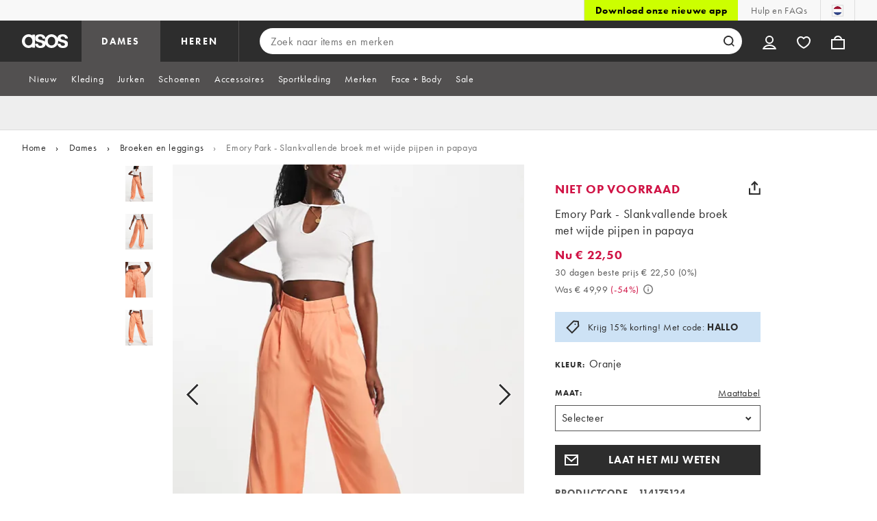

--- FILE ---
content_type: text/html; charset=utf-8
request_url: https://www.asos.com/nl/emory-park/emory-park-slankvallende-broek-met-wijde-pijpen-in-papaya/prd/201634980
body_size: 91721
content:

    <!DOCTYPE html>
    <!--13.0.0-218-144305f6-->
    <html lang="nl-NL" data-platform="desktop" data-store-code="NL" data-country-code="NL" data-gender="Women" data-sct-version="13.0.0-218-144305f6">
      <head><script type="text/javascript" src="https://www.asos.com/resources/1355df44d8639d164f2aa65b26db4eae77f2b18a7607e"  ></script><script>!function(i,n){let o=window[i]=window[i]||{};o=o[n]=o[n]||{},o._cookieData={initialLength:document.cookie.length,initialCount:document.cookie.split(";").length}}("asos","siteChrome");
//# sourceMappingURL=https://assets.asosservices.com/sitechromepublisher/cookieScript.8ac7551e.inlined.js.map</script><meta charSet="utf-8"/><title>Emory Park - Slankvallende broek met wijde pijpen in papaya | ASOS</title><meta name="description" content="Emory Park - Slankvallende broek met wijde pijpen in papaya bij ASOS. Shop de must-haves van dit seizoen met meerdere bezorg- en retouropties (algemene voorwaarden van toepassing)."/><meta name="p:domain_verify" content="7d543da16a86f7ad75c452097bfa9e47"/><meta name="msvalidate.01" content="0BC251BA275FCFB5D0505FEBC89F03B6"/><meta property="fb:app_id" content="123073601043263"/><meta name="viewport" content="width=device-width, initial-scale=1"/><meta name="Slurp" content="NOODP"/><meta name="Slurp" content="NOYDIR"/><link rel="apple-touch-icon" sizes="180x180" href="/apple-touch-icon.png"/><link rel="icon" type="image/png" sizes="32x32" href="/favicon-32x32.png"/><link rel="icon" type="image/png" sizes="16x16" href="/favicon-16x16.png"/><link rel="manifest" href="/manifest.json"/><link rel="mask-icon" href="/safari-pinned-tab.svg" color="#2d2d2d"/><link href="https://assets.asosservices.com" rel="preconnect"/><link href="https://ci.asosservices.com" rel="preconnect"/><link href="https://images.asos-media.com" rel="preconnect"/><link href="https://my.asos.com" rel="preconnect"/><link href="https://cdn.optimizely.com" rel="preconnect"/><meta name="theme-color" content="#2d2d2d"/>
    <link rel="alternate" hreflang="en-GB" href="https://www.asos.com/emory-park/emory-park-slinky-wide-leg-trousers-in-papaya/prd/201634980" />
    <link rel="alternate" hreflang="en-US" href="https://www.asos.com/us/emory-park/emory-park-slinky-wide-leg-pants-in-papaya/prd/201634980" />
    <link rel="alternate" hreflang="fr-FR" href="https://www.asos.com/fr/emory-park/emory-park-pantalon-pres-du-corps-coupe-large-papaye/prd/201634980" />
    <link rel="alternate" hreflang="de-DE" href="https://www.asos.com/de/emory-park/emory-park-figurbetonte-hose-mit-weitem-bein-in-papaya/prd/201634980" />
    <link rel="alternate" hreflang="it-IT" href="https://www.asos.com/it/emory-park/emory-park-pantaloni-attillati-con-fondo-ampio-colore-papaya/prd/201634980" />
    <link rel="alternate" hreflang="es-ES" href="https://www.asos.com/es/emory-park/pantalones-naranja-papaya-de-pernera-ancha-de-estilo-elegante-de-emory-park/prd/201634980" />
    <link rel="alternate" hreflang="en-AU" href="https://www.asos.com/au/emory-park/emory-park-slinky-wide-leg-pants-in-papaya/prd/201634980" />
    <link rel="alternate" hreflang="sv-SE" href="https://www.asos.com/se/emory-park/emory-park-papayarosa-silkiga-byxor-med-vida-ben/prd/201634980" />
    <link rel="alternate" hreflang="nl-NL" href="https://www.asos.com/nl/emory-park/emory-park-slankvallende-broek-met-wijde-pijpen-in-papaya/prd/201634980" />
    <link rel="alternate" hreflang="da-DK" href="https://www.asos.com/dk/emory-park/emory-park-stramme-bukser-med-ben-med-vidde-i-papaya/prd/201634980" />
    <link rel="alternate" hreflang="pl-PL" href="https://www.asos.com/pl/emory-park/emory-park-obcise-spodnie-z-szerokimi-nogawkami-w-kolorze-papai/prd/201634980" />
    <link rel="alternate" hreflang="x-default" href="https://www.asos.com/emory-park/emory-park-slinky-wide-leg-trousers-in-papaya/prd/201634980" />
<link rel="canonical" href="https://www.asos.com/nl/emory-park/emory-park-slankvallende-broek-met-wijde-pijpen-in-papaya/prd/201634980"/><link rel="preload" as="script" href="https://www.asos.com/resources/1355df44d8639d164f2aa65b26db4eae77f2b18a7607e"/><link rel="preload" href="https://assets.asosservices.com/asos-ui/manifest/windowManifest.js" as="script"/><script>!function(n,e){const a=window.NREUM=window.NREUM||{};Object.assign(a,{init:{privacy:{cookies_enabled:!0}},loader_config:{accountID:e,trustKey:e,agentID:"21551836",licenseKey:n,applicationID:"21551836"},info:{beacon:"bam.nr-data.net",errorBeacon:"bam.nr-data.net",licenseKey:n,applicationID:"21551836",sa:1}})}("3edea625b0","711799");
//# sourceMappingURL=https://assets.asosservices.com/sitechromepublisher/newRelicSettingsScript.7ad45646.inlined.js.map</script><script src="https://assets.asosservices.com/sitechromepublisher/client.newRelicProSpa.f4595ede64112d2226ba62e3e1be4356.js"></script><link rel="preload" href="https://assets.asosservices.com/fonts/futura-pt/book.1bb391ee.woff2" as="font" type="font/woff2" crossorigin="anonymous"/><link rel="preload" href="https://assets.asosservices.com/fonts/futura-pt/bold.11074381.woff2" as="font" type="font/woff2" crossorigin="anonymous"/><style>:root{--11lcxa5:#2d2d2d;--18bniqv:45,45,45;--1fot7dv:#000;--3pchel:#fff;--1cripqf:255,255,255;--4439lq:#525050;--f1xms7:#666;--10c6hzt:#767676;--h1m6hk:#929292;--na3s62:#ddd;--1wwppwc:#eee;--sm859b:#f8f8f8;--6gu3az:#f9f9f9;--1e93okh:#018849;--14cp6y8:#006637;--5eoeaa:#cceede;--a5az0j:#ff9c32;--fc982a:#b6752f;--1njx4kw:#ffebcc;--1cf22is:#0770cf;--lzto1h:#1862a5;--xes0jb:#cde2f5;--1xvrmqx:#d01345;--1j5f6ai:#fae7ec;--1mii22u:#ff3b30;--1ffq8ns:#6f5cff;--stskl1:#9797ff;--1lx7ll5:#4f41c5;--1asa9bf:#bfc9ff;--oyq41c:#f1efff;--19qikbp:#ff8753;--1gu65g4:#f75a27;--rrfoye:#ffd2bf;--cod972:#79e69e;--173zcrj:#5cd881;--19t30l9:#d7ffdb;--45kpnl:#212121;--198t7lw:#1f1e1e;--19n3pjb:#282828}
/*# sourceMappingURL=https://assets.asosservices.com/sitechromepublisher/palette.20d300df98.css.map */</style><style>/*! license: https://assets.asosservices.com/fonts/futura-pt/LICENSE.txt */@font-face{font-display:swap;font-family:futura-pt;font-style:normal;font-weight:400;src:url(https://assets.asosservices.com/fonts/futura-pt/book.1bb391ee.woff2) format("woff2")}</style><style>.leavesden1{font-size:18px;letter-spacing:.6px;line-height:24px}.leavesden1,.leavesden2{font-style:normal;font-weight:400}.leavesden2{font-size:16px;letter-spacing:.4px;line-height:22px}.leavesden3{font-size:14px;letter-spacing:.6px;line-height:20px}.leavesden3,.leavesden4{font-style:normal;font-weight:400}.leavesden4{font-size:12px;letter-spacing:.8px;line-height:16px}</style><style>/*! license: https://assets.asosservices.com/fonts/futura-pt/LICENSE.txt */@font-face{font-display:swap;font-family:futura-pt;font-style:normal;font-weight:700;src:url(https://assets.asosservices.com/fonts/futura-pt/bold.11074381.woff2) format("woff2")}</style><style>.barnsley1{font-size:60px;font-style:normal;font-weight:700;letter-spacing:1.5px;line-height:72px}.barnsley2{font-size:48px;line-height:56px}.barnsley2,.barnsley3{font-style:normal;font-weight:700;letter-spacing:1.2px}.barnsley3{font-size:36px;line-height:44px}.barnsley4{font-size:28px;line-height:36px}.barnsley4,.barnsley5{font-style:normal;font-weight:700;letter-spacing:1.2px}.barnsley5{font-size:24px;line-height:30px}.london1{font-size:18px;font-style:normal;font-weight:700;letter-spacing:.8px;line-height:24px}.london2{line-height:22px}.london2,.london2-button{font-size:16px;font-style:normal;font-weight:700;letter-spacing:.6px}.london2-button{line-height:18px}.london3{line-height:20px}.london3,.london3-button{font-size:14px;font-style:normal;font-weight:700;letter-spacing:.8px}.london3-button{line-height:16px}.london4{font-size:12px;letter-spacing:1px;line-height:16px}.london4,.london5{font-style:normal;font-weight:700}.london5{font-size:10px;letter-spacing:1.2px;line-height:14px}</style><style>/*! license: https://assets.asosservices.com/fonts/futura-pt/LICENSE.txt */@font-face{font-display:swap;font-family:futura-pt;font-style:normal;font-weight:500;src:url(https://assets.asosservices.com/fonts/futura-pt/demi.18851e1e.woff2) format("woff2")}</style><style>.asosWorld1{font-size:60px;letter-spacing:-1.8px;line-height:48px}.asosWorld1,.asosWorld2{font-style:normal;font-weight:500}.asosWorld2{font-size:48px;letter-spacing:-1.44px;line-height:38px}.asosWorld3{font-size:36px;font-style:normal;font-weight:500;letter-spacing:-1.08px;line-height:28px;text-transform:uppercase}</style><style>body{font-family:futura-pt,Tahoma,Geneva,Verdana,Arial,sans-serif}</style><link href="https://assets.asosservices.com/sitechromepublisher/vendors.2bd15dd0514c602d0c5b.css" rel="stylesheet"/><link href="https://assets.asosservices.com/sitechromepublisher/client.sitechrome.styles.f48c4fca162d0f26d5f7.css" rel="stylesheet"/><link href="/assets/productpg/Asos.Product.Page.Web.e6d91925.css" rel="stylesheet" /><link href="/assets/productpg/deferred.b21482e61e043240098c.css" rel="stylesheet" /><link href="/assets/productpg/page-singleProduct.8ca33231cf37b45f368b.css" rel="stylesheet" />
<link
  rel="preload"
  as="image"
  fetchpriority="high"
  href="https://images.asos-media.com/products/emory-park-slankvallende-broek-met-wijde-pijpen-in-papaya/201634980-1-orange?$n_640w$&wid=513&fit=constrain"
  imagesrcset="https://images.asos-media.com/products/emory-park-slankvallende-broek-met-wijde-pijpen-in-papaya/201634980-1-orange?$n_320w$&wid=317&fit=constrain 317w,https://images.asos-media.com/products/emory-park-slankvallende-broek-met-wijde-pijpen-in-papaya/201634980-1-orange?$n_480w$&wid=476&fit=constrain 476w,https://images.asos-media.com/products/emory-park-slankvallende-broek-met-wijde-pijpen-in-papaya/201634980-1-orange?$n_640w$&wid=513&fit=constrain 513w,https://images.asos-media.com/products/emory-park-slankvallende-broek-met-wijde-pijpen-in-papaya/201634980-1-orange?$n_750w$&wid=750&fit=constrain 750w,https://images.asos-media.com/products/emory-park-slankvallende-broek-met-wijde-pijpen-in-papaya/201634980-1-orange?$n_960w$&wid=952&fit=constrain 952w,https://images.asos-media.com/products/emory-park-slankvallende-broek-met-wijde-pijpen-in-papaya/201634980-1-orange?$n_1280w$&wid=1125&fit=constrain 1125w,https://images.asos-media.com/products/emory-park-slankvallende-broek-met-wijde-pijpen-in-papaya/201634980-1-orange?$n_1920w$&wid=1926&fit=constrain 1926w"
  imagesizes="(max-width: 720px) 100vw, (min-width: 720px) 513px"
/>

<script type="text/javascript">
  if (!window.asos) {
  window.asos = {};
}
if (!window.asos.performance) {
  window.asos.performance = {};
}
// Provide a sham (dummy functions) if the browser does not support the User Timing API
if (
  performance === undefined ||
  performance.mark === undefined ||
  performance.measure === undefined
) {
  window.asos.performance.mark = function() {};
  window.asos.performance.measure = function() {};
  window.asos.performance.markAndMeasure = function() {};
} else {
  window.asos.performance.executedEvents = [];
  window.asos.performance.mark = function(name) {
    performance.mark(name);
  };
  window.asos.performance.measure = function(name, startMark, endMark) {
    if (window.asos.performance.executedEvents.indexOf(name) !== -1) {
      return;
    }
    if (startMark === undefined) {
      startMark = "fetchStart";
    }
    performance.measure(name, startMark, endMark);
    window.asos.performance.executedEvents.push(name);
  };
  window.asos.performance.markAndMeasure = function(name, startMark) {
    window.asos.performance.mark(name);
    window.asos.performance.measure(name, startMark, name);
  };
}

  window.asos.pdp = window.asos.pdp || {};
  window.asos.pdp.config = window.asos.pdp.config || {};
  window.asos.pdp.config.stockPriceApiUrl = '/api/product/catalogue/v4/stockprice?productIds=201634980&store=NL&currency=EUR&keyStoreDataversion=qx71qrg-45&country=NL';
  window.asos.pdp.config.stockPriceUrl = '/api/product/catalogue/v4/stockprice?productIds=';
  window.asos.pdp.config.stockPriceApiTimeout = 5000;
  
  /*~stockPrice~*/window.asos.pdp.config.stockPriceResponse = '[{"productId":201634980,"productPrice":{"current":{"value":22.5,"text":"€ 22,50","versionId":"CLRP0000020012000000319343355","conversionId":"0"},"previous":{"value":49.99,"text":"€ 49,99","versionId":"CLRP0000020012000000319343355","conversionId":"0"},"rrp":{"value":null,"text":null,"versionId":"CLRP0000020012000000319343355","conversionId":"0"},"xrp":{"value":16.27,"text":"£ 16,27","versionId":"CLRP0000020012000000319343355","conversionId":"5720"},"currency":"EUR","isMarkedDown":true,"isOutletPrice":false,"startDateTime":"2023-05-02T23:00:00Z","previousEndDate":"2022-11-23T00:00:00Z","lowestPriceInLast30DaysValue":22.5,"lowestPriceInLast30DaysText":"€ 22,50","lowestPriceInLast30DaysEndDate":"9999-12-31T23:59:59.9999999Z","lowestPriceInLast30DaysPercentage":0,"discountPercentage":54,"context":null,"additionalContexts":[]},"hasMultipleColoursInStock":false,"hasMultiplePricesInStock":false,"isInStock":false,"variants":[{"id":201634984,"isInStock":false,"isLowInStock":false,"isRestockingSoon":false,"stockLastUpdatedDate":"2023-05-12T22:47:08.014Z","warehouse":null,"source":null,"seller":null,"price":{"current":{"value":22.5,"text":"€ 22,50","versionId":"CLRP0000020012000000319343355","conversionId":"0"},"previous":{"value":49.99,"text":"€ 49,99","versionId":"CLRP0000020012000000319343355","conversionId":"0"},"rrp":{"value":null,"text":null,"versionId":"CLRP0000020012000000319343355","conversionId":"0"},"xrp":{"value":16.27,"text":"£ 16,27","versionId":"CLRP0000020012000000319343355","conversionId":"5720"},"currency":"EUR","isMarkedDown":true,"isOutletPrice":false,"startDateTime":"2023-05-02T23:00:00Z","previousEndDate":"2022-11-23T00:00:00Z","lowestPriceInLast30DaysValue":22.5,"lowestPriceInLast30DaysText":"€ 22,50","lowestPriceInLast30DaysEndDate":"9999-12-31T23:59:59.9999999Z","lowestPriceInLast30DaysPercentage":0,"discountPercentage":54,"context":null,"additionalContexts":[]}},{"id":201634986,"isInStock":false,"isLowInStock":false,"isRestockingSoon":false,"stockLastUpdatedDate":"2023-04-18T21:04:06.367Z","warehouse":null,"source":null,"seller":null,"price":{"current":{"value":22.5,"text":"€ 22,50","versionId":"CLRP0000020012000000319343355","conversionId":"0"},"previous":{"value":49.99,"text":"€ 49,99","versionId":"CLRP0000020012000000319343355","conversionId":"0"},"rrp":{"value":null,"text":null,"versionId":"CLRP0000020012000000319343355","conversionId":"0"},"xrp":{"value":16.27,"text":"£ 16,27","versionId":"CLRP0000020012000000319343355","conversionId":"5720"},"currency":"EUR","isMarkedDown":true,"isOutletPrice":false,"startDateTime":"2023-05-02T23:00:00Z","previousEndDate":"2022-11-23T00:00:00Z","lowestPriceInLast30DaysValue":22.5,"lowestPriceInLast30DaysText":"€ 22,50","lowestPriceInLast30DaysEndDate":"9999-12-31T23:59:59.9999999Z","lowestPriceInLast30DaysPercentage":0,"discountPercentage":54,"context":null,"additionalContexts":[]}},{"id":201634987,"isInStock":false,"isLowInStock":false,"isRestockingSoon":false,"stockLastUpdatedDate":"2024-04-14T08:49:37.326Z","warehouse":null,"source":null,"seller":null,"price":{"current":{"value":22.5,"text":"€ 22,50","versionId":"CLRP0000020012000000319343355","conversionId":"0"},"previous":{"value":49.99,"text":"€ 49,99","versionId":"CLRP0000020012000000319343355","conversionId":"0"},"rrp":{"value":null,"text":null,"versionId":"CLRP0000020012000000319343355","conversionId":"0"},"xrp":{"value":16.27,"text":"£ 16,27","versionId":"CLRP0000020012000000319343355","conversionId":"5720"},"currency":"EUR","isMarkedDown":true,"isOutletPrice":false,"startDateTime":"2023-05-02T23:00:00Z","previousEndDate":"2022-11-23T00:00:00Z","lowestPriceInLast30DaysValue":22.5,"lowestPriceInLast30DaysText":"€ 22,50","lowestPriceInLast30DaysEndDate":"9999-12-31T23:59:59.9999999Z","lowestPriceInLast30DaysPercentage":0,"discountPercentage":54,"context":null,"additionalContexts":[]}},{"id":201634989,"isInStock":false,"isLowInStock":false,"isRestockingSoon":false,"stockLastUpdatedDate":"2023-08-11T19:44:16.451Z","warehouse":null,"source":null,"seller":null,"price":{"current":{"value":22.5,"text":"€ 22,50","versionId":"CLRP0000020012000000319343355","conversionId":"0"},"previous":{"value":49.99,"text":"€ 49,99","versionId":"CLRP0000020012000000319343355","conversionId":"0"},"rrp":{"value":null,"text":null,"versionId":"CLRP0000020012000000319343355","conversionId":"0"},"xrp":{"value":16.27,"text":"£ 16,27","versionId":"CLRP0000020012000000319343355","conversionId":"5720"},"currency":"EUR","isMarkedDown":true,"isOutletPrice":false,"startDateTime":"2023-05-02T23:00:00Z","previousEndDate":"2022-11-23T00:00:00Z","lowestPriceInLast30DaysValue":22.5,"lowestPriceInLast30DaysText":"€ 22,50","lowestPriceInLast30DaysEndDate":"9999-12-31T23:59:59.9999999Z","lowestPriceInLast30DaysPercentage":0,"discountPercentage":54,"context":null,"additionalContexts":[]}},{"id":201634991,"isInStock":false,"isLowInStock":false,"isRestockingSoon":false,"stockLastUpdatedDate":"2023-01-30T19:42:41.767Z","warehouse":null,"source":null,"seller":null,"price":{"current":{"value":22.5,"text":"€ 22,50","versionId":"CLRP0000020012000000319343355","conversionId":"0"},"previous":{"value":49.99,"text":"€ 49,99","versionId":"CLRP0000020012000000319343355","conversionId":"0"},"rrp":{"value":null,"text":null,"versionId":"CLRP0000020012000000319343355","conversionId":"0"},"xrp":{"value":16.27,"text":"£ 16,27","versionId":"CLRP0000020012000000319343355","conversionId":"5720"},"currency":"EUR","isMarkedDown":true,"isOutletPrice":false,"startDateTime":"2023-05-02T23:00:00Z","previousEndDate":"2022-11-23T00:00:00Z","lowestPriceInLast30DaysValue":22.5,"lowestPriceInLast30DaysText":"€ 22,50","lowestPriceInLast30DaysEndDate":"9999-12-31T23:59:59.9999999Z","lowestPriceInLast30DaysPercentage":0,"discountPercentage":54,"context":null,"additionalContexts":[]}}],"isRestockingSoon":false,"restockingLeadTime":14}]';window.asos.pdp.config.edgeWorkerVersion = 'pdp-pdp~pdp~0.0.4.4~ce6b720648f2b4a5-#ce6b720';window.asos.pdp.config.stockPriceResponse = '[{"productId":201634980,"productPrice":{"current":{"value":22.5,"text":"€ 22,50","versionId":"CLRP0000020012000000319343355","conversionId":"0"},"previous":{"value":49.99,"text":"€ 49,99","versionId":"CLRP0000020012000000319343355","conversionId":"0"},"rrp":{"value":null,"text":null,"versionId":"CLRP0000020012000000319343355","conversionId":"0"},"xrp":{"value":16.27,"text":"£ 16,27","versionId":"CLRP0000020012000000319343355","conversionId":"5720"},"currency":"EUR","isMarkedDown":true,"isOutletPrice":false,"startDateTime":"2023-05-02T23:00:00Z","previousEndDate":"2022-11-23T00:00:00Z","lowestPriceInLast30DaysValue":22.5,"lowestPriceInLast30DaysText":"€ 22,50","lowestPriceInLast30DaysEndDate":"9999-12-31T23:59:59.9999999Z","lowestPriceInLast30DaysPercentage":0,"discountPercentage":54,"context":null,"additionalContexts":[]},"hasMultipleColoursInStock":false,"hasMultiplePricesInStock":false,"isInStock":false,"variants":[{"id":201634984,"isInStock":false,"isLowInStock":false,"isRestockingSoon":false,"stockLastUpdatedDate":"2023-05-12T22:47:08.014Z","warehouse":null,"source":null,"seller":null,"price":{"current":{"value":22.5,"text":"€ 22,50","versionId":"CLRP0000020012000000319343355","conversionId":"0"},"previous":{"value":49.99,"text":"€ 49,99","versionId":"CLRP0000020012000000319343355","conversionId":"0"},"rrp":{"value":null,"text":null,"versionId":"CLRP0000020012000000319343355","conversionId":"0"},"xrp":{"value":16.27,"text":"£ 16,27","versionId":"CLRP0000020012000000319343355","conversionId":"5720"},"currency":"EUR","isMarkedDown":true,"isOutletPrice":false,"startDateTime":"2023-05-02T23:00:00Z","previousEndDate":"2022-11-23T00:00:00Z","lowestPriceInLast30DaysValue":22.5,"lowestPriceInLast30DaysText":"€ 22,50","lowestPriceInLast30DaysEndDate":"9999-12-31T23:59:59.9999999Z","lowestPriceInLast30DaysPercentage":0,"discountPercentage":54,"context":null,"additionalContexts":[]}},{"id":201634986,"isInStock":false,"isLowInStock":false,"isRestockingSoon":false,"stockLastUpdatedDate":"2023-04-18T21:04:06.367Z","warehouse":null,"source":null,"seller":null,"price":{"current":{"value":22.5,"text":"€ 22,50","versionId":"CLRP0000020012000000319343355","conversionId":"0"},"previous":{"value":49.99,"text":"€ 49,99","versionId":"CLRP0000020012000000319343355","conversionId":"0"},"rrp":{"value":null,"text":null,"versionId":"CLRP0000020012000000319343355","conversionId":"0"},"xrp":{"value":16.27,"text":"£ 16,27","versionId":"CLRP0000020012000000319343355","conversionId":"5720"},"currency":"EUR","isMarkedDown":true,"isOutletPrice":false,"startDateTime":"2023-05-02T23:00:00Z","previousEndDate":"2022-11-23T00:00:00Z","lowestPriceInLast30DaysValue":22.5,"lowestPriceInLast30DaysText":"€ 22,50","lowestPriceInLast30DaysEndDate":"9999-12-31T23:59:59.9999999Z","lowestPriceInLast30DaysPercentage":0,"discountPercentage":54,"context":null,"additionalContexts":[]}},{"id":201634987,"isInStock":false,"isLowInStock":false,"isRestockingSoon":false,"stockLastUpdatedDate":"2024-04-14T08:49:37.326Z","warehouse":null,"source":null,"seller":null,"price":{"current":{"value":22.5,"text":"€ 22,50","versionId":"CLRP0000020012000000319343355","conversionId":"0"},"previous":{"value":49.99,"text":"€ 49,99","versionId":"CLRP0000020012000000319343355","conversionId":"0"},"rrp":{"value":null,"text":null,"versionId":"CLRP0000020012000000319343355","conversionId":"0"},"xrp":{"value":16.27,"text":"£ 16,27","versionId":"CLRP0000020012000000319343355","conversionId":"5720"},"currency":"EUR","isMarkedDown":true,"isOutletPrice":false,"startDateTime":"2023-05-02T23:00:00Z","previousEndDate":"2022-11-23T00:00:00Z","lowestPriceInLast30DaysValue":22.5,"lowestPriceInLast30DaysText":"€ 22,50","lowestPriceInLast30DaysEndDate":"9999-12-31T23:59:59.9999999Z","lowestPriceInLast30DaysPercentage":0,"discountPercentage":54,"context":null,"additionalContexts":[]}},{"id":201634989,"isInStock":false,"isLowInStock":false,"isRestockingSoon":false,"stockLastUpdatedDate":"2023-08-11T19:44:16.451Z","warehouse":null,"source":null,"seller":null,"price":{"current":{"value":22.5,"text":"€ 22,50","versionId":"CLRP0000020012000000319343355","conversionId":"0"},"previous":{"value":49.99,"text":"€ 49,99","versionId":"CLRP0000020012000000319343355","conversionId":"0"},"rrp":{"value":null,"text":null,"versionId":"CLRP0000020012000000319343355","conversionId":"0"},"xrp":{"value":16.27,"text":"£ 16,27","versionId":"CLRP0000020012000000319343355","conversionId":"5720"},"currency":"EUR","isMarkedDown":true,"isOutletPrice":false,"startDateTime":"2023-05-02T23:00:00Z","previousEndDate":"2022-11-23T00:00:00Z","lowestPriceInLast30DaysValue":22.5,"lowestPriceInLast30DaysText":"€ 22,50","lowestPriceInLast30DaysEndDate":"9999-12-31T23:59:59.9999999Z","lowestPriceInLast30DaysPercentage":0,"discountPercentage":54,"context":null,"additionalContexts":[]}},{"id":201634991,"isInStock":false,"isLowInStock":false,"isRestockingSoon":false,"stockLastUpdatedDate":"2023-01-30T19:42:41.767Z","warehouse":null,"source":null,"seller":null,"price":{"current":{"value":22.5,"text":"€ 22,50","versionId":"CLRP0000020012000000319343355","conversionId":"0"},"previous":{"value":49.99,"text":"€ 49,99","versionId":"CLRP0000020012000000319343355","conversionId":"0"},"rrp":{"value":null,"text":null,"versionId":"CLRP0000020012000000319343355","conversionId":"0"},"xrp":{"value":16.27,"text":"£ 16,27","versionId":"CLRP0000020012000000319343355","conversionId":"5720"},"currency":"EUR","isMarkedDown":true,"isOutletPrice":false,"startDateTime":"2023-05-02T23:00:00Z","previousEndDate":"2022-11-23T00:00:00Z","lowestPriceInLast30DaysValue":22.5,"lowestPriceInLast30DaysText":"€ 22,50","lowestPriceInLast30DaysEndDate":"9999-12-31T23:59:59.9999999Z","lowestPriceInLast30DaysPercentage":0,"discountPercentage":54,"context":null,"additionalContexts":[]}}],"isRestockingSoon":false,"restockingLeadTime":14}]';
  
  window.asos.pdp.config.appVersion = '1.0.0-473-53b227a4';
  window.asos.pdp.config.product = {
    id: 201634980,
  };

  
    if (window.fetch) {
      window.asos.pdp.stockApiRequest=function(){return new Promise(function(n,o){var s;window.fetch(window.asos.pdp.config.stockPriceApiUrl,{headers:{"asos-c-name":"asos-web-productpage","asos-c-version":window.asos.pdp.config.appVersion}}).then(function(n){return s=n,n.json()}).then(function(o){s.data=o,n(s)}).catch(o)})};
      function getStockPrice(){return window.asos.performance.markAndMeasure("pdp:stock_api_request"),window.asos.pdp.stockApiRequest().then(function(t){if(window.asos.performance.markAndMeasure("pdp:stock_api_returned"),t.status>399)throw t;return addStockStatusToDocument(t.data),t.data})}function addStockStatusToDocument(t){const o=window.location.pathname.includes("/grp/"),e=window.asos.pdp.config.product.id,n=t.find(t=>t.productId===e);if(!o&&n?.variants.length){var r=isProductInStock(n);document.querySelector("html").dataset.pdpInStock=r}}function parseStockPriceResponse(){var t=JSON.parse(window.asos.pdp.config.stockPriceResponse);return addStockStatusToDocument(t),Promise.resolve(t)}function isProductInStock(t){for(var o=0;o<t.variants.length;o++)if(t.variants[o].isInStock)return!0;return!1}var prefetchedStockPrice=window.asos.pdp.config.stockPriceResponse?parseStockPriceResponse():getStockPrice();window.asos.pdp.getStockPrice=function(t){return t?getStockPrice():prefetchedStockPrice};
    }
  

  window.asos.pdp.config.features = {
    ratings: true,
    recommendationsEnabled: true,
    showReturnsMessage: true
  };
  
  window.asos.pdp.config.featuresCtaTracking = [{"matchCta":"we recommend carousel","trackingKey":"PDP Click - We Recommend"},{"matchCta":"we recommend grid","trackingKey":"PDP Click - We Recommend"},{"matchCta":"complete the look carousel","trackingKey":"PDP Click - Complete The Look"},{"matchCta":"recently viewed","trackingKey":"PDP Click - Recently Viewed"},{"matchCta":"more colours swatches","trackingKey":"PDP Click - Facet Colours"},{"matchCta":"complementary items","trackingKey":"PDP Click - Complementary Items"}];
  window.asos.pdp.config.fitAssistantEnabled = true;
  window.asos.pdp.config.isMobile = false;
  window.asos.pdp.config.countryName = 'Netherlands';
  window.asos.pdp.config.ingredientsPageUrl = 'https://www.asos.com/web/pages/skinmatch.html';
  window.asos.pdp.config.ingredientsModalTimeout = 5000;
  window.asos.pdp.config.useTestFeaturesManifest = false;
  window.asos.pdp.config.promotionsMessagingApi = '/api/commerce/promotionsmessaging/v2/pdpmessages/get-messages';
  window.asos.pdp.config.mightLikeApiPath = '/api/customer/recommendation/v4/customer/me/alike';
  window.asos.pdp.config.recsApiTimeout = 5000;
  window.asos.pdp.config.reviewNumberThreshold = 3;
  window.asos.pdp.config.ratingsApiPath = '/api/product/reviews/v1/products';
  window.asos.pdp.config.ratingsApiTimeout = 5000;
  window.asos.pdp.config.reviewsApiPath = '/api/product/reviews/v1/reviews';
  window.asos.pdp.config.storeApiPath = '/api/fashion/store/v2/stores/countries';
  window.asos.pdp.config.storeApiTimeout = 5000;
  window.asos.pdp.config.deliveryOptionsApiEndpoint = '/api/commerce/deliveryoptions/v2/countries';
  window.asos.pdp.config.deliveryOptionsApiTimeout = 5000;
  window.asos.pdp.config.siteDomain = 'https://www.asos.com/nl';
  window.asos.pdp.config.product = {"productCode":"114175124","name":"Emory Park - Slankvallende broek met wijde pijpen in papaya","gender":"Women","id":201634980,"isNoSize":false,"isOneSize":false,"isDiscontinued":false,"pdpLayout":"Core","hasVariantsWithProp65Risk":true,"productType":{"id":8397,"name":"Trousers"},"brandName":"Emory Park","brandId":15735,"variants":[{"variantId":201634987,"size":"XS","hasIngredients":false,"sizeId":409971,"colour":"Oranje","colourWayId":201634982,"isPrimary":true,"sizeOrder":20,"sku":"114188940"},{"variantId":201634984,"size":"S","hasIngredients":false,"sizeId":409970,"colour":"Oranje","colourWayId":201634982,"isPrimary":true,"sizeOrder":30,"sku":"114188941"},{"variantId":201634989,"size":"M","hasIngredients":false,"sizeId":409969,"colour":"Oranje","colourWayId":201634982,"isPrimary":true,"sizeOrder":40,"sku":"114188942"},{"variantId":201634991,"size":"L","hasIngredients":false,"sizeId":409967,"colour":"Oranje","colourWayId":201634982,"isPrimary":true,"sizeOrder":50,"sku":"114188943"},{"variantId":201634986,"size":"XL","hasIngredients":false,"sizeId":409968,"colour":"Oranje","colourWayId":201634982,"isPrimary":true,"sizeOrder":60,"sku":"114188944"}],"images":[{"isPrimary":true,"colour":"ORANGE","colourWayId":201634982,"imageType":"Standard1","url":"https://images.asos-media.com/products/emory-park-slankvallende-broek-met-wijde-pijpen-in-papaya/201634980-1-orange","productId":201634980,"alternateText":"Thumbnail 1 van 4","isVisible":true},{"isPrimary":false,"colour":"","colourWayId":null,"imageType":"Standard2","url":"https://images.asos-media.com/products/emory-park-slankvallende-broek-met-wijde-pijpen-in-papaya/201634980-2","productId":201634980,"alternateText":"Thumbnail 2 van 4","isVisible":true},{"isPrimary":false,"colour":"","colourWayId":null,"imageType":"Standard3","url":"https://images.asos-media.com/products/emory-park-slankvallende-broek-met-wijde-pijpen-in-papaya/201634980-3","productId":201634980,"alternateText":"Thumbnail 3 van 4","isVisible":true},{"isPrimary":false,"colour":"","colourWayId":null,"imageType":"Standard4","url":"https://images.asos-media.com/products/emory-park-slankvallende-broek-met-wijde-pijpen-in-papaya/201634980-4","productId":201634980,"alternateText":"Thumbnail 4 van 4","isVisible":true}],"totalNumberOfColours":1,"media":{"catwalkUrl":""},"sizeGuideVisible":true,"sizeGuide":"https://www.asos.com/web/pages/size-guides/index.html?sizeSchema=EU&data=https://www.asos.com/api/sizing/sizeapi/v1/SizeGuide/1398%3flanguage%3dnl-NL","shippingRestrictions":{"shippingRestrictionsLabel":null,"shippingRestrictionsVisible":false},"plpIds":[{"id":1928,"type":"Standard"},{"id":2640,"type":"SEO"},{"id":7046,"type":"Standard"},{"id":17400,"type":"Standard"},{"id":20559,"type":"Standard"},{"id":27391,"type":"Standard"},{"id":27420,"type":"Standard"},{"id":27874,"type":"Brand"},{"id":28250,"type":"Standard"},{"id":28253,"type":"Standard"},{"id":28254,"type":"Standard"},{"id":28373,"type":"Standard"},{"id":28374,"type":"Standard"},{"id":50053,"type":"Standard"},{"id":50922,"type":"Standard"},{"id":51134,"type":"Standard"},{"id":51237,"type":"Standard"},{"id":51320,"type":"Standard"},{"id":51494,"type":"Standard"},{"id":52180,"type":"Standard"}],"looks":[],"showUpSell":true,"showCmaTitle":false,"earlyAccess":null,"countryOfManufacture":"CN","sellingFast":false,"paymentPromotions":{"oneKlarna":{"nl":{"eur":{"minimumTransactionAmount":1,"maximumTransactionAmount":14000}}}},"hasPaymentPromotionAvailable":true,"saveCount":{"canShowSaveCount":false},"hasVariantsWithIngredients":false};
  window.asos.pdp.config.ratings = {"totalReviewCount":2,"averageOverallRating":4.5,"averageOverallStarRating":4.5};
  window.asos.pdp.config.translations = {"accessibility_label_loading":"Laden","accessibility_pdp_video_playing":"Video speelt af","afs_seller_label":"Verkocht door %{sellerName}, verzonden door ASOS","back_in_stock_confirmation":"We e-mailen je zodra dit item weer beschikbaar is!","back_in_stock_disable_alert":"Melding uitschakelen","back_in_stock_disable_confirmation":"Je 'weer op voorraad' melding is uitgeschakeld.","back_in_stock_notify_me":"Laat het mij weten","back_in_stock_sign_in_modal_button":"Aanmelden/lid worden","back_in_stock_sign_in_modal_heading":"Zet een 'weer op voorraad'-melding aan","back_in_stock_sign_in_modal_text":"Log nu in om een e-mail te ontvangen zodra dit item weer op voorraad is!","back_in_stock_sign_in_modal_title":"Een goede smaak hebben, is soms zo zwaar","back_in_stock_size_modal_heading":"'Weer op voorraad' meldingen","back_in_stock_sold_out":"Oh nee! Dit item is weer niet op voorraad – het lijkt erop dat iemand anders je voor was.","back_in_stock_soon_message_description":"Dit product is nu niet op voorraad, maar we zouden het ergens in de komende %{Numofweeks} week weer moeten hebben. |||| Dit product is nu niet op voorraad, maar we zouden het ergens in de komende %{Numofweeks} weken weer moeten hebben.","back_in_stock_soon_message_title":"Binnenkort terug","buy_the_look_items_count":"%{count} item |||| %{count} items","checkout_api_timeout_dialogue_message":"Sorry, we kunnen je verzoek niet voltooien door netwerkproblemen. Probeer het later alsjeblieft opnieuw.","coming_soon_label":"Binnenkort beschikbaar","complementary_items_carousel_accessbility":"Een carrousel met producten die vaak samen worden gekocht op basis van de aankopen van klanten.","complementary_items_carousel_label":"Anderen kochten ook-carrousel","complementary_items_title":"Andere mensen kochten ook","deal_label":"Deal","delivery_and_returns_policy":"Bekijk ons bezorg- & retourbeleid","delivery_information_threshold_message":"Gratis bezorging","delivery_information_threshold_message_no_variant_selected":"Gratis bezorging. Meer opties beschikbaar. Selecteer een maat.","delivery_information_threshold_message_qualifying_orders":"Gratis bezorging bij in aanmerking komende bestellingen *","delivery_information_threshold_message_qualifying_orders1":"Gratis bezorging bij in aanmerking komende bestellingen","download_the_app_app_exclusive_title":"Exclusief op de app","download_the_app_cta_title":"Download de app","dtc_seller_label":"Verkocht en verzonden door %{sellerName}","early_access_label":"Vroege toegang","early_access_product_tier_one":"Dit product is momenteel alleen beschikbaar voor Curators, Icons en A-Listers.","early_access_product_tier_one_date":"Shop de edit: %{date}","early_access_product_tier_one_purplebox":"Zie je iets leuks? Bewaar het op je verlanglijstje zodat je het kunt kopen zodra het beschikbaar is.","early_access_to_sale_app_adoption_cta":"Nu downloaden","early_access_to_sale_app_adoption_description":"Je hebt alleen vroege toegang tot deze prijs in de ASOS-app! Wees er snel bij voordat 'ie weg is.","early_access_to_sale_label":"Vroege toegang tot de sale","early_access_to_sale_price_on_app":"Price on app:","early_access_until":"Vroege toegang tot: %{date}","emoji_face_disappointed":"emoji-gezicht met teleurgestelde uitdrukking","emoji_face_doh":"emoji-gezicht met 'doh'-uitdrukking","emoji_face_unamused":"Emoji-gezicht met ongeamuseerde uitdrukking","facebody_pdp_info_howtouse":"Hoe te gebruiken","generic_accessibility_product":"Product","generic_current_price":"huidige prijs","generic_error_page_not_found_body":"Excuses! De pagina die je zocht, kon niet worden gevonden.","generic_error_technical_difficulties":"Er zijn wat technische problemen.","generic_item_count":"%{count} artikel |||| %{count} artikelen","generic_onboarding_feature_new_tag":"Nieuw","generic_opens_new_window":"Opent in een nieuw venster","how_we_rank_content":"Meer informatie over hoe deze producten worden gesorteerd","lowest_price_last_thirty_days":"30 dagen beste prijs","members_day_live_landing_page_hero_sub_copy":"Shop exclusieve Members Day-prijzen, alleen in de app.","members_day_live_taping_title":"Members-prijzen","members_day_plan_your_buy_pdp_notification":"Shop morgen voor exclusieve prijzen! Bereid je voor door nu je favorieten alvast aan je Members Day-bord toe te voegen.","members_day_plan_your_buy_prices_start_date_subtitle":"Members Day-prijzen: %{date}","members_day_start_date_subtitle":"Members Day start","more_pricing_info_label":"More Pricing Information","now_pricing_label":"Nu","pdp_a11y_carousel_sr_text":"Dit is een carrousel. Gebruik Tab om door items te navigeren of gebruik de knoppen vorige en volgende om te scrollen.","pdp_a11y_category_carousel":"Categorie carrousel","pdp_a11y_next":"Volgende","pdp_a11y_previous":"Vorige","pdp_associated_buy_the_look_title":"Shop de look","pdp_banner_only_on_app_message":"Dit product is alleen verkrijgbaar via de ASOS-app.","pdp_breadcrumbs_search_results_for":"Zoekresultaten voor %{searchQuery}","pdp_buy_the_look_carousel_accessibility":"Activeer om een product te selecteren","pdp_buy_the_look_subtitle":"Shop de volledige outfit van het model","pdp_carousel_buy_the_look_image_gallery_alttext":"Buy the Look meerdere producten afbeelding","pdp_carousel_more_from_title":"MEER VAN:","pdp_carousel_pagination_label":"Pagineren","pdp_carousel_pagination_no_next":"Er kunnen niet nog meer producten worden weergegeven","pdp_carousel_pagination_no_previous":"Er zijn geen eerdere producten die weergegeven kunnen worden","pdp_carousel_pagination_tab_label":"Toon %{lowercount} tot %{uppercount} van de %{totalcount} producten","pdp_carousel_pagination_tabpanel_label":"Weergave van %{lowercount} tot %{uppercount} van de %{totalcount} producten","pdp_carousel_recently_viewed_aria":"Onlangs Bekeken Carrousel","pdp_carousel_recently_viewed_clear_all_complete":"Alle recent bekeken items werden verwijderd","pdp_carousel_recently_viewed_clear_item_complete":"Producten verwijderd van Recent bekeken","pdp_carousel_recently_viewed_description":"Een lijst met producten die je eerder bij ASOS hebt bekeken","pdp_carousel_recently_viewed_next":"Toon meer recent bekeken items","pdp_carousel_recently_viewed_previous":"Toon eerdere meer recent bekeken items","pdp_carousel_recently_viewed_remove_item":"Verwijder artikel","pdp_carousel_recently_viewed_title":"ONLANGS BEKEKEN","pdp_carousel_recommendations_aria":"Dit Vind Je Misschien Ook Leuk Carrousel","pdp_carousel_recommendations_out_of_stock":"VERGELIJKBARE ARTIKELEN","pdp_carousel_recommendations_out_of_stock_aria":"Vergelijkbare Items Carousel","pdp_carousel_recommendations_title":"DIT VIND JE MISSCHIEN OOK LEUK","pdp_carousel_recommendations_title_similar_items":"Vergelijkbare items","pdp_carousel_style_it_with_aria":"Style het met-Carrousel","pdp_carousel_style_it_with_title":"Style het met","pdp_cta_add_to_bag":"In Winkelmand","pdp_cta_save_for_later":"Voor later bewaren","pdp_cta_save_for_later_active":"Artikel bewaard","pdp_cta_social_share":"DELEN","pdp_description_about_me_title":"Over mij","pdp_description_about_me_title_cma":"Over mij & duurzaamheid","pdp_description_brand_title":"Merk","pdp_description_care_info_title":"Zorg voor mij","pdp_description_ingredients_title":"Ingrediënten","pdp_description_more_info_title":"MEER INFORMATIE","pdp_description_product_code_title":"Productcode","pdp_description_product_details_title":"Productdetails","pdp_description_product_information_title":"Product Informatie","pdp_description_show_less_button":"TOON MINDER","pdp_description_show_more_button":"TOON MEER","pdp_description_size_and_fit_title":"Maat & pasvorm","pdp_digital_services_act_link":"Een juridisch probleem melden","pdp_discontinued_product_page_message":"Maar we hebben nog genoeg andere geweldige opties voor je!","pdp_discontinued_product_page_title":"Oeps, dit product is niet meer op voorraad en komt ook niet meer terug.","pdp_early_back_in_stock_messaging":"Als A-Lister krijg je 60 minuten eerder dan anderen te horen wanneer dit item weer op voorraad is.","pdp_early_back_in_stock_oos_toast_message":"O nee! Dit item is opnieuw uitverkocht. We laten je 60 minuten eerder dan anderen weten wanneer het weer is aangevuld.","pdp_early_back_in_stock_success_toast_message":"Als A-Lister kun je dit item dat weer op voorraad is 60 minuten eerder shoppen dan anderen.","pdp_early_back_in_stock_toast_message":"De melding 'weer op voorraad' is ingeschakeld voor dit item, in de maat die je hebt geselecteerd. Als A-Lister krijg je het 60 minuten eerder dan anderen te horen.","pdp_environmental_packaging_info":"Milieu-eigenschappen en -kenmerken van de verpakking","pdp_environmental_product_info":"Milieu-eigenschappen en -kenmerken van het product","pdp_environmental_quality":"Bekijk meer product- en verpakkingsinformatie","pdp_environmental_quality_info_error":"Deze informatie is momenteel niet beschikbaar","pdp_environmental_quality_info_subtitle":"Productinformatieblad met betrekking tot milieu-eigenschappen en -kenmerken","pdp_environmental_quality_info_title":"Over mij","pdp_environmental_quality_last_updated_date":"Laatst bijgewerkt","pdp_fit_analytics_engagementbooster_body":"Gebruik onze Pasvorm assistent om een persoonlijk maatadvies te krijgen voordat je iets koopt.","pdp_fit_analytics_engagementbooster_title":"Heb je hulp nodig bij het vinden van jouw maat?","pdp_fit_analytics_recommendation_oos":"Je door Pasvorm-Assistent aanbevolen maat, %{size}, is niet op voorraad","pdp_fit_analytics_recommendation_profile_complete":"Je Pasvorm-Assistent-maat is %{size}","pdp_fit_analytics_recommendation_profile_none":"Vind je Pasvorm-Assistent-maat","pdp_fit_analytics_recommendation_profile_partial":"Je Pasvorm-Assistent-maat is %{size}","pdp_fit_analytics_sizing_help_intro":"Nog steeds niet zeker welke maat je nodig hebt?","pdp_fit_analytics_sizing_help_profile_complete":"%{splitPoint}Bekijk onze %{link}maatwijzer%{linkEnd}.","pdp_fit_analytics_sizing_help_profile_none":"Vind de voor jou aanbevolen maat%{splitPoint} of bekijk onze %{link}maatwijzer%{linkEnd}.","pdp_fit_analytics_sizing_help_profile_partial":"Maak jouw maataanbevelingen beter%{splitPoint} of bekijk onze %{link}maatwijzer%{linkEnd}.","pdp_fit_analytics_sizing_help_title":"Maatwijzer","pdp_generic_interactive_content_update_warning":"Als je dit onderdeel inschakelt, wordt de inhoud van de pagina bijgewerkt","pdp_generic_scroll_next":"Scroll naar het volgende product","pdp_generic_scroll_previous":"Scroll naar het vorige product","pdp_grid_recommendations_aria":"Dit vind je misschien ook leuk Grid","pdp_grid_recommendations_out_of_stock_aria":"Vergelijkbare items Grid","pdp_grouping_accessibility":"Activeer om een andere kleur te kiezen","pdp_grouping_accessibility_colour_oos":"Kleur niet op voorraad","pdp_grouping_accessibility_colour_palette_description":"Kies een andere kleur","pdp_login_box_session_timeout_sign_in_button":"Inloggen","pdp_login_box_turn_off_alert_sign_in_title":"Zet een 'weer op voorraad'-melding uit","pdp_login_session_expiry_message":"Oeps! Je sessie is verlopen. Log opnieuw in.","pdp_media_gallery_carousel_label":"Productencarroussel","pdp_media_gallery_carousel_next":"Laat de volgende afbeelding zien","pdp_media_gallery_carousel_previous":"Laat de vorige afbeelding zien","pdp_media_gallery_label":"Productgalerij","pdp_media_gallery_select_image":"Kies afbeelding","pdp_media_gallery_thumbnail_count":"Thumbnail %{index} van %{total}","pdp_media_gallery_thumbnail_instruction":"Kies een miniatuur om de afbeelding te vergroten","pdp_media_gallery_thumbnail_label":"Thumbnails producten","pdp_media_gallery_zoom_four_hundred":"400% ingezoomd","pdp_media_gallery_zoom_hint":"Klik om te vergroten Met de pijltjes toetsen kun je de afbeelding verschuiven","pdp_media_gallery_zoom_one_hundred":"100% ingezoomd","pdp_media_gallery_zoom_two_hundred":"200% ingezoomd","pdp_media_spinset_error_message":"Er is iets fout gegaan. Controleer je verbinding en vernieuw de video.","pdp_media_spinset_hint_drag":"Sleep voor een 360° weergave","pdp_media_spinset_hint_tap":"Double-tap to zoom","pdp_media_spinset_label":"Kijk naar 360","pdp_media_video_player_close_button":"Sluiten","pdp_media_video_player_error_header":"Oeps!","pdp_media_video_player_error_message":"Er is iets fout gegaan. Controleer je verbinding en vernieuw de video.","pdp_media_video_player_label":"Kijk naar de video","pdp_media_video_player_refresh_button":"Vernieuwen","pdp_media_video_player_unsupported_header":"Je browser wordt niet ondersteund","pdp_media_video_player_unsupported_message":"Update je browser om deze video te bekijken","pdp_misc_back":"Terug","pdp_misc_back_to_top":"Terug naar boven","pdp_misc_clear":"WISSEN","pdp_misc_clear_all":"Alles wissen","pdp_misc_close":"Sluiten","pdp_misc_colour":"KLEUR","pdp_misc_count":"%{index} van %{total}","pdp_misc_count_products":"%{total} producten","pdp_misc_details_link":"Klik op deze link voor meer informatie.","pdp_misc_error_oops":"Oeps!!","pdp_misc_error_technical_difficulties":"Er zijn wat technische problemen.","pdp_misc_from":"Vanaf","pdp_misc_gallery":"Galerie","pdp_misc_home":"Home","pdp_misc_more_information":"Meer informatie","pdp_misc_selling_fast":"Wordt veel gekocht","pdp_misc_size":"MAAT","pdp_misc_spinset":"360","pdp_misc_vat_message":"incl. btw","pdp_misc_vat_message_longform":"Inclusief btw","pdp_misc_video":"Video","pdp_mix_and_match_modal_go_to_product":"GA NAAR DE PRODUCTPAGINA","pdp_mixnmatch_message":"Items worden los verkocht. Voeg elk item apart van elkaar aan je winkelmandje toe.","pdp_modal_error_aria_label":"Foute informatie dialoog","pdp_out_of_stock_page_message":"Geen zorgen: we hebben een aantal alternatieven voor je gevonden...","pdp_out_of_stock_page_title":"Sorry, dit product is niet op voorraad.","pdp_payment_provider_afterpay_name":"Afterpay","pdp_payment_provider_clearpay_name":"Clearpay","pdp_payment_provider_generic_title":"Meer manieren om met ASOS te betalen","pdp_payment_provider_klarna_name":"Klarna","pdp_payment_provider_mixed_double_message":"Of 3 betalingen van %{firstPrice} met %{firstCta} of 4 van %{secondPrice} met %{secondCta}. Altijd rentevrij.","pdp_payment_provider_paypalpayin3_name":"PayPalPayIn3","pdp_payment_provider_same_double_message":"Of %{instalmentCount} betalingen van %{firstPrice} met %{firstCta} of met %{secondCta}","pdp_payment_provider_solo_message":"Of %{instalmentCount} betalingen van %{price} met","pdp_payment_provider_solo_message_interest_free":"Of %{instalmentCount} rentevrije betalingen van %{price} met","pdp_payment_provider_solo_message_with_cta_interest_free":"Of %{instalmentCount} betalingen van %{price} met %{cta}, altijd rentevrij.","pdp_price_rrp":"RRP","pdp_price_rrp_longform":"Aanbevolen retailprijs","pdp_price_sale":"Prijs tijdens de sale","pdp_price_was":"Originele prijs","pdp_product_info_title":"PRODUCTINFORMATIE","pdp_ratings_review_gallery_image_count":"Afbeelding %{index} van %{total}","pdp_ratings_review_legalblurb":"Alle beoordelingen zijn door ASOS geverifieerd, tenzij anders aangegeven. Als bij een beoordeling 'oorspronkelijk geplaatst' door een van onze merkpartners vermeld staat; is deze beoordeling niet door ASOS geverifieerd.","pdp_ratings_reviews_accessibility_identifier":"Review %{count}","pdp_ratings_reviews_accessibility_individual_review_intro_syndicated":"Individuele klantreview achtergelaten %{submissionRecency}. Oorspronkelijk gepost op %{syndicationSourceName}. %{rating} van de vijf sterren.","pdp_ratings_reviews_accessibility_individual_review_intro_verified_purchaser":"Individuele klantreview heeft %{submissionRecency} achtergelaten door een %{badgeName}. %{rating} van de vijf sterren.","pdp_ratings_reviews_accessibility_overall_rating_and_count":"Algemene productbeoordeling. Dit product heeft %{averageOverallRating} van de vijf sterren gekregen van klanten, gebaseerd op %{totalReviewCount} reviews.","pdp_ratings_reviews_accessibility_slider_0_25_description":"%{secondaryRatingAverage} is %{minLabel}.","pdp_ratings_reviews_accessibility_slider_25_35_description":"%{secondaryRatingAverage} is tussen %{minLabel} en %{midLabel}.","pdp_ratings_reviews_accessibility_slider_35_65_description":"%{secondaryRatingAverage} is %{midLabel}.","pdp_ratings_reviews_accessibility_slider_65_75_description":"%{secondaryRatingAverage} is tussen %{midLabel} en %{maxLabel}.","pdp_ratings_reviews_accessibility_slider_75_100_description":"%{secondaryRatingAverage} is %{maxLabel}.","pdp_ratings_reviews_customer_rating_title":"Klantbeoordeling","pdp_ratings_reviews_incentivised_review_text":"Deze review is tot stand gekomen met een beloning","pdp_ratings_reviews_incentivized_review_badge_text":"Beoordeling met beloning","pdp_ratings_reviews_more_information_body":"<p>We horen graag wat onze klanten vinden!</p><p>Als je een van onze producten hebt gekocht of ontvangen, horen we graag je eerlijke mening.</p><p>Elke ingediende review wordt, voordat deze wordt gepubliceerd, gemodereerd door een externe partij.</p><p>Lees voor meer informatie onze volledige <a target=\"_blank\" href=\"%{link}\">Algemene Voorwaarden voor Productreviews.</a>","pdp_ratings_reviews_more_information_cta":"Hoe we reviews verzamelen","pdp_ratings_reviews_more_information_title":"Hoe we reviews verzamelen","pdp_ratings_reviews_most_recent_title":"Meest recente Review","pdp_ratings_reviews_most_recent_title_plural":"Meest recente reviews","pdp_ratings_reviews_recommendation_percentage":"%{percentageRecommeded} van de klanten beveelt dit product aan","pdp_ratings_reviews_report_review":"Melden","pdp_ratings_reviews_reported_review":"Gemeld","pdp_ratings_reviews_reviews_api_error_message":"Oeps! We hebben wat problemen met het weergeven van reviews.","pdp_ratings_reviews_reviews_count":"%{totalResults} Review |||| %{totalResults} Reviews","pdp_ratings_reviews_reviews_title":"Reviews","pdp_ratings_reviews_slider_fitmessage":"Pasvorm op basis van beoordelingen","pdp_ratings_reviews_slider_size_max_label":"Valt groot","pdp_ratings_reviews_slider_size_min_label":"Valt klein","pdp_ratings_reviews_slider_size_selected_label":"Valt normaal","pdp_ratings_reviews_slider_sizemessage":"Maat op basis van de beoordelingen","pdp_ratings_reviews_staff_badge_text":"Personeel","pdp_ratings_reviews_star_rating":"%{count} ster |||| %{count} sterren","pdp_ratings_reviews_syndication_badge_text":"Oorspronkelijk gepost op %{syndicationSourceName}","pdp_ratings_reviews_verified_purchaser_badge_text":"Geverifieerde koper","pdp_ratings_reviews_verified_staff_purchase_badge_text":"Geverifieerde aankoop door werknemer","pdp_ratings_reviews_view_all_reviews_cta":"Alle Reviews bekijken","pdp_rdp_ratings_reviews_accessibility_star_rating_count":"%{ratingsValue} sterren. %{count} van de %{totalReviewCount} beoordelingen hebben %{ratingsValue} sterren.","pdp_related_categories_title":"Gerelateerde categorieën","pdp_saved_count_accessibility":"%{saveCount} mensen hebben dit product opgeslagen in hun Favorieten","pdp_saved_count_social_proofing_millions":"%{saveCount} mln","pdp_saved_count_social_proofing_thousands":"%{saveCount}k","pdp_select_a_size_label":"Selecteer een maat","pdp_select_colour_from_label":"Selecteer uit %{count} kleuren","pdp_select_colour_label":"Selecteer","pdp_select_colour_message":"Kies uit de beschikbare kleur- en maatopties.","pdp_select_colour_size_message":"Kies uit de beschikbare kleur- en maatopties.","pdp_select_size_label":"Selecteer","pdp_seo_meta_description_v1":"Koop %{productName} bij ASOS. Met gratis bezorg- en retouropties (waarop algemene voorwaarden van toepassing zijn), is het makkelijker dan ooit om online te shoppen. Koop nu de nieuwste trends bij ASOS.","pdp_seo_meta_description_v2":"Koop %{productName} bij ASOS. Bestel nu met meerdere betaal- en bezorgopties, zoals gratis en onbeperkte bezorging op de volgende dag (hiervoor gelden algemene voorwaarden).","pdp_seo_meta_description_v3":"%{productName} bij ASOS. Shop de must-haves van dit seizoen met meerdere bezorg- en retouropties (algemene voorwaarden van toepassing).","pdp_shipping_restrictions_country_filter_count":"%{countriesCount} landen gevonden","pdp_shipping_restrictions_error_no_matching_countries_message":"Sorry, er zijn geen resultaten gevonden.","pdp_shipping_restrictions_filter_countries_label":"LAND ZOEKEN:","pdp_shipping_restrictions_filter_label":"Filter op land","pdp_shipping_restrictions_label":"Voor dit artikel gelden verzendbeperkingen.","pdp_shipping_restrictions_only_ships_message":"DIT ARTIKEL KAN ALLEEN VERZONDEN WORDEN NAAR:","pdp_shipping_restrictions_screenreader_text":"Zoek naar jouw land door in het vakje te typen. Overeenkomende resultaten worden hieronder weergegeven terwijl je typt.","pdp_shipping_restrictions_title":"Verzendbeperkingen","pdp_size_guide_aria_label":"Aanbeveling van de juiste maat","pdp_size_guide_centimetres_longform":"Centimeters","pdp_size_guide_inches_longform":"Inches","pdp_size_guide_link":"Maattabel","pdp_size_guide_tooltip":"Bekijk hoe deze valt","pdp_size_out_of_stock":"Maat niet op voorraad","pdp_status_add_to_bag_failure":"Sorry, er was een probleem met het toevoegen van dit artikel aan je winkelmand, probeer het nogmaals","pdp_status_add_to_bag_success":"Toegevoegd","pdp_status_error_add_item_try_again":"PROBEER HET OPNIEUW","pdp_status_error_max_items":"Je hebt het maximale aantal artikelen bereikt dat je in één keer kan bestellen. Plaats een bestelling of pas het aantal artikelen aan. Dit artikel is niet aan je winkelmandje toegevoegd.","pdp_status_error_mix_and_match_select_product":"Oeps! Je hebt niets geselecteerd om aan je winkelmandje toe te voegen.","pdp_status_error_not_saved":"Oeps! Dit artikel is niet bewaard. Probeer het opnieuw.","pdp_status_error_stock_price_retry_button":"PROBEER HET OPNIEUW","pdp_status_error_stock_price_retry_message":"Oeps! Dit is een beetje gênant. Probeer het later opnieuw.","pdp_status_error_stock_price_retry_title":"ER IS IETS FOUR GEGAAN","pdp_status_error_technical_difficulties":"Sorry! Er zijn momenteel wat technische problemen. Probeer het opnieuw. Probeer het nogmaals.","pdp_status_low_in_stock":"WEINIG VOORRAAD","pdp_status_mix_and_match_out_of_stock":"Niet op voorraad","pdp_status_not_available":"Niet beschikbaar","pdp_status_number_of_selected_items":"TOTAAL ARTIKELEN:%{count}","pdp_status_out_of_stock":"Niet op voorraad","pdp_styled_for_you":"Voor jou gestyled","pdp_styled_for_you_accessibility_main_image":"Afbeelding van het hoofdartikel","pdp_styled_for_you_accessibility_multiple_products":"Voor jou gestyled meerdere producten","pdp_styled_for_you_accessibility_pill":"Bekijk %{count} voor jou gestylede producten","pdp_styled_for_you_subtitle":"Aanraders om te combineren met dit item van %{brandName}","pdp_unavailable_product_page_message":"We're working hard to bring it back soon. In the meantime, check out our other great options!","pdp_unavailable_product_page_title":"This product is temporarily unavailable.","pdp_ways_to_style_activewear":"Sportkleding","pdp_ways_to_style_casual":"Casual","pdp_ways_to_style_daytime":"Overdag","pdp_ways_to_style_elevated_trend":"Elevated trend","pdp_ways_to_style_evening":"'s Avonds","pdp_ways_to_style_event_ready":"Event-ready","pdp_ways_to_style_festival":"Festival","pdp_ways_to_style_layered_up":"Laagjes","pdp_ways_to_style_lounging":"Loungen","pdp_ways_to_style_minimal":"Minimalistisch","pdp_ways_to_style_party_season":"Feestseizoen","pdp_ways_to_style_poolside":"Bij het zwembad","pdp_ways_to_style_smart":"Netjes","pdp_ways_to_style_subtitle":"Zo kun je 'm stylen","pdp_ways_to_style_summer_casual":"Zomers casual","pdp_ways_to_style_sundown_glam":"Zonsondergang glam","pdp_ways_to_style_title":"Manieren om te stylen","pdp_ways_to_style_trending_casual":"Trending casual","pdp_ways_to_style_workwear":"Werkkleding","pdp_wear_it_with":"Draag het met","pdp_wear_it_with_accessibility_multiple_products":"Draag het met meerdere producten","pdp_wear_it_with_accessibility_pill":"Bekijk %{count} 'Draag het met'-producten","plp_banner_header_early_access":"Vroege toegang tot","plp_web_errors_retry":"Opnieuw proberen","prop65_mandm_message_text":"Eén of meerdere van deze producten heeft een propositie 65 waarschuwing in Californië. Bekijk de productpagina voor meer informatie.","prop65_message_title":"Waarschuwing!","prop65_pdp_message_text":"%{warning}: gebruik van dit product kan je blootstellen aan chemicaliën inclusief lood, dat volgens de staat Californië kanker, aangeboren afwijkingen en overig letsel bij voortplanting kan veroorzaken.  Ga voor meer informatie naar %{link}","prop65_pdp_message_title":"Propositie 65 in Californië","rdp_ratings_reviews_accessibility_filter_pill_description":"Filter voor %{ratingsValue} sterren toegepast. Selecteer om filter te verwijderen.","rdp_ratings_reviews_accessibility_filter_removed":"Filter verwijderd","rdp_ratings_reviews_accessibility_image_description":"Ingezonden foto door klant","rdp_ratings_reviews_accessibility_star_rating_count":"%{ratingsValue} sterren link. %{count} van de %{totalReviewCount} reviews hebben %{ratingsValue} sterren.","rdp_ratings_reviews_accessibility_star_rating_distribution_intro":"Verdeling van het aantal sterren in reviews. Selecteer een aantal sterren om reviews van klanten te filteren.","rdp_ratings_reviews_distribution_label":"%{ratingsValue} ster |||| %{ratingsValue} sterren","rdp_ratings_reviews_distribution_view_more_cta":"Meer bekijken","rdp_ratings_reviews_progress_text":"Je hebt %{viewedReviews} van de %{totalResults} review bekeken |||| Je hebt %{viewedReviews} van de %{totalResults} reviews bekeken","rdp_ratings_reviews_read_more":"Meer lezen","saved_items_item_prompt_select_size":"Maat selecteren","seller_info_iframe_title":"Merkpartner informatiedialoog","seller_info_more_information":"Meer informatie over de verkoper","similar_items_api_failure_subtitle":"Sorry! We hebben op dit moment technische problemen.","similar_items_button":"Bekijk vergelijkbare artikelen","similar_items_fail_title":"Oops!","similar_items_no_results_subtitle":"Looks like there are no similar items to show you right now.","similar_items_no_results_title":"Sorry!","source_label":"Verzonden door %{sourceLocation}","source_location_label":"Wordt verzonden vanuit:","source_modal_description":"Je hebt geluk! Dit item is beschikbaar in %{sourceLocation} en wordt direct van daaruit verzonden. Er komen geen extra kosten bij, maar de bezorgtijden zijn misschien iets langer. Helaas betekent dit dat Click & Collect niet beschikbaar is.","source_modal_title":"Wordt verzonden vanuit %{sourceLocation}","source_modal_title_shortened":"Bezorginformatie","sponsored_product_ads":"Advertentie","was_pricing_label_pdp":"Was","returns_message_asos":"Gratis retourneren van in aanmerking komende bestellingen.","returns_message_partner":"Gratis retourneren van in aanmerking komende bestellingen."};
  window.asos.pdp.config.deliveryApiEndpoint = 'https://www.asos.com/nl/betalingen-en-bezorgingen/bezorging/';
  window.asos.pdp.config.oneTrustConsentIds = {"customerPreferences":"C0003"};
  window.asos.pdp.config.rankingDisclaimerLinks = {"IT":"/it/assistenza-clienti/prodotti-disponibilita/come-vengono-classificati-i-prodotti-su-asos/","DE":"/de/kundenservice/produkte-bestand/wie-werden-artikel-auf-asos-aufgelistet/","FR":"/fr/service-client/produits-stocks/comment-les-produits-sontils-classés-sur-asos/","SE":"/se/kundservice/varor-lagerstatus/hur-rankas-produkterna-pa-asos/","NL":"/nl/klantenservice/artikelen-voorraad/hoe-worden-artikelen-gerangschikt-op-asos/","PL":"/pl/obsluga-klienta/produkty-i-asortyment/jak-rankowane-są-produkty-w-asos/","ES":"/es/atencion-al-cliente/producto-stock/como-estan-ordenados-los-productos-en-asos/","ROE":"/customer-care/product-stock/how-are-products-ranked-on-asos/","DK":"/dk/kundeservice/produkt-lager/hvordan-er-produkter-rangeret-hos-asos/"};
  window.asos.pdp.config.defaultAnalyticsBreadcrumbs = 'Home/Emory Park - Slankvallende broek met wijde pijpen in papaya';
  window.asos.pdp.config.breadcrumbsData = [{"Label":"Home","Url":"https://www.asos.com/nl/?hrd=1","id":-1},{"Label":"Dames","Url":"https://www.asos.com/nl/dames/","id":1000},{"Label":"Broeken en leggings","Url":"https://www.asos.com/nl/dames/broeken-en-leggings/cat/?cid=2640","id":2640},{"Label":"Emory Park - Slankvallende broek met wijde pijpen in papaya"}];
  
  
  window.asos.pdp.config.productDescription = {"productDescriptionVisible":true,"productDescription":"<a href=\"https://www.asos.com/nl/women/trousers-leggings/cat/?cid=2640\"><strong>Broek</strong></a> van <a href=\"https://www.asos.com/nl/women/a-to-z-of-brands/emory-park/cat/pgecategory.aspx?cid=27875\"><strong>Emory Park</strong></a><ul>    <li>Deze broek op repeat </li><li><span style=\"background-color: initial;\">Hoge taille</span></li><li>Riemlussen</li><li>Praktische zakken</li><li>Wijde pijpen</li><li>Regular fit</li></ul>","brandDescriptionVisible":true,"brandDescription":"De nieuweling <a href=\"https://www.asos.com/nl/women/a-to-z-of-brands/emory-park/cat/pgecategory.aspx?cid=27875\"><strong>Emory Park</strong></a> bevindt zich in het hartje van Los Angeles en begrijpt precies de essentie van moeiteloos cool. De dromerige collectie van het merk combineert vintage ruiten en fijne prints met co-ord sets en de schattigste jurken en geeft daarmee een heerlijk luchtig accent aan je garderobe.","moreInfoVisible":false,"badges":[],"sizeAndFitVisible":true,"sizeAndFit":"<br>Model draagt: UK S/ EU S/ US XS<br />Lengte model: 171cm/5'7,5\"<br />","careInfoVisible":true,"careInfo":"Alleen handwas","aboutMeVisible":true,"aboutMe":"Body: 100% Lyocell."};
  
  
  window.asos.pdp.config.deliveryAndReturnsTrackingValue = 'pdp returns message free';
  
  window.asos.pdp.config.imageServer = 'https://images.asos-media.com';
  window.asos.pdp.config.imagePresets = '{"hero":{"317":"?$n_320w$&wid=317&fit=constrain","476":"?$n_480w$&wid=476&fit=constrain","513":"?$n_640w$&wid=513&fit=constrain","750":"?$n_750w$&wid=750&fit=constrain","952":"?$n_960w$&wid=952&fit=constrain","1125":"?$n_1280w$&wid=1125&fit=constrain","1926":"?$n_1920w$&wid=1926&fit=constrain"},"thumbnail":{"40":"?$n_240w$&wid=40&fit=constrain","75":"?$n_240w$&wid=75&fit=constrain","120":"?$n_240w$&wid=120&fit=constrain","168":"?$n_240w$&wid=168&fit=constrain","317":"?$n_320w$&wid=317&fit=constrain"}}';
  window.asos.pdp.config.symbolsSpriteUrl = '/assets/productpg/pdp.symbols-acb06e45.svg';
  window.asos.pdp.config.digitalServicesAct = {"isDsaEnabledCountry":true};
  window.asos.pdp.config.recommendedOutfitsApiUrl = '/api/customer/recommendation/v4/customer/me/outfit';
  window.asos.pdp.config.productSummariesApiUrl = '/api/product/catalogue/v4/summaries';
  
</script>

<meta property="og:title" content="Emory Park - Slankvallende broek met wijde pijpen in papaya | ASOS" />
<meta property="og:image" content="https://images.asos-media.com/products/emory-park-slankvallende-broek-met-wijde-pijpen-in-papaya/201634980-1-orange" />
<meta property="og:image:type" content="image/jpeg" />
<meta property="og:site_name" content="ASOS" />
<meta property="og:description" content="Emory Park - Slankvallende broek met wijde pijpen in papaya bij ASOS. Shop de must-haves van dit seizoen met meerdere bezorg- en retouropties (algemene voorwaarden van toepassing)." />
<meta property="og:url" content="https://www.asos.com/nl/emory-park/emory-park-slankvallende-broek-met-wijde-pijpen-in-papaya/prd/201634980" />
<meta property="og:type" content="product" />
<meta property="og:locale" content="nl_NL" />

<meta name="twitter:card" content="summary" />
<meta name="twitter:site" content="@asos" />
<meta
  name="twitter:image"
  content="https://images.asos-media.com/products/emory-park-slankvallende-broek-met-wijde-pijpen-in-papaya/201634980-1-orange?$n_750w$&wid=750&hei=750&fit=crop"
/>


<link rel="preload" href="/assets/productpg/Asos.Product.Page.Web.e6d91925.css" as="style" />

<link rel="preload" href="/assets/productpg/page-singleProduct.8ca33231cf37b45f368b.css" as="style" />
 
<link rel="preload" href="/assets/productpg/react-app.runtime.9c571a6a116cddd83cf0.js" as="script" />

<link rel="preload" href="/assets/productpg/vendor.a023fb3100a634110c70.js" as="script" />

<link rel="preload" href="/assets/productpg/critical.288612c76a6c728b09dc.js" as="script" />

<link rel="preload" href="/assets/productpg/page-singleProduct.288741eeb194665612d1.js" as="script" />

<link rel="preload" href="/assets/productpg/page-unavailableProduct.e3db18a1f72395fce6f3.js" as="script" />

<link rel="preload" href="/assets/productpg/445.eece2d74bc15e13aef1e.js" as="script" />

<link rel="preload" href="/assets/productpg/853.517ded23b4ada94f32dc.js" as="script" />
 
<link rel="preload" href="/assets/productpg/pdp.spritesheet-58c31f0c.svg" as="image" />

<link rel="preload" href="/assets/productpg/pdp.symbols-acb06e45.svg" as="image" />


<link rel="preconnect" href="https://metrics.asos.com" />
<link rel="preconnect" href="https://www.asos.com/assets" />
<link rel="preconnect" href="https://images.asos-media.com" />
<script src="https://cdn.cookielaw.org/scripttemplates/otSDKStub.js" type="text/javascript" data-dlayer-ignore="true" data-document-language="true" data-domain-script="908f7fca-dbc5-4b3a-8f6b-ed734de0cb52"></script><script>function OptanonWrapper() {}</script>
<script>(window.BOOMR_mq=window.BOOMR_mq||[]).push(["addVar",{"rua.upush":"false","rua.cpush":"false","rua.upre":"false","rua.cpre":"false","rua.uprl":"false","rua.cprl":"false","rua.cprf":"false","rua.trans":"","rua.cook":"false","rua.ims":"false","rua.ufprl":"false","rua.cfprl":"false","rua.isuxp":"false","rua.texp":"norulematch","rua.ceh":"false","rua.ueh":"false","rua.ieh.st":"0"}]);</script>
<script>!function(){function o(n,i){if(n&&i)for(var r in i)i.hasOwnProperty(r)&&(void 0===n[r]?n[r]=i[r]:n[r].constructor===Object&&i[r].constructor===Object?o(n[r],i[r]):n[r]=i[r])}try{var n=decodeURIComponent("%7B%22AutoXHR%22%3A%20%7B%22monitorFetch%22%3A%20true%7D%2C%22ResourceTiming%22%3A%20%7B%20%22clearOnBeacon%22%3A%20true%20%7D%2C%22Akamai%22%3A%20%7B%22enabled%22%3Afalse%7D%7D");if(n.length>0&&window.JSON&&"function"==typeof window.JSON.parse){var i=JSON.parse(n);void 0!==window.BOOMR_config?o(window.BOOMR_config,i):window.BOOMR_config=i}}catch(r){window.console&&"function"==typeof window.console.error&&console.error("mPulse: Could not parse configuration",r)}}();</script>
                              <script>!function(e){var n="https://s.go-mpulse.net/boomerang/";if("True"=="True")e.BOOMR_config=e.BOOMR_config||{},e.BOOMR_config.PageParams=e.BOOMR_config.PageParams||{},e.BOOMR_config.PageParams.pci=!0,n="https://s2.go-mpulse.net/boomerang/";if(window.BOOMR_API_key="KEKMC-5QPEH-Y5FHE-8AH54-JDSN3",function(){function e(){if(!o){var e=document.createElement("script");e.id="boomr-scr-as",e.src=window.BOOMR.url,e.async=!0,i.parentNode.appendChild(e),o=!0}}function t(e){o=!0;var n,t,a,r,d=document,O=window;if(window.BOOMR.snippetMethod=e?"if":"i",t=function(e,n){var t=d.createElement("script");t.id=n||"boomr-if-as",t.src=window.BOOMR.url,BOOMR_lstart=(new Date).getTime(),e=e||d.body,e.appendChild(t)},!window.addEventListener&&window.attachEvent&&navigator.userAgent.match(/MSIE [67]\./))return window.BOOMR.snippetMethod="s",void t(i.parentNode,"boomr-async");a=document.createElement("IFRAME"),a.src="about:blank",a.title="",a.role="presentation",a.loading="eager",r=(a.frameElement||a).style,r.width=0,r.height=0,r.border=0,r.display="none",i.parentNode.appendChild(a);try{O=a.contentWindow,d=O.document.open()}catch(_){n=document.domain,a.src="javascript:var d=document.open();d.domain='"+n+"';void(0);",O=a.contentWindow,d=O.document.open()}if(n)d._boomrl=function(){this.domain=n,t()},d.write("<bo"+"dy onload='document._boomrl();'>");else if(O._boomrl=function(){t()},O.addEventListener)O.addEventListener("load",O._boomrl,!1);else if(O.attachEvent)O.attachEvent("onload",O._boomrl);d.close()}function a(e){window.BOOMR_onload=e&&e.timeStamp||(new Date).getTime()}if(!window.BOOMR||!window.BOOMR.version&&!window.BOOMR.snippetExecuted){window.BOOMR=window.BOOMR||{},window.BOOMR.snippetStart=(new Date).getTime(),window.BOOMR.snippetExecuted=!0,window.BOOMR.snippetVersion=12,window.BOOMR.url=n+"KEKMC-5QPEH-Y5FHE-8AH54-JDSN3";var i=document.currentScript||document.getElementsByTagName("script")[0],o=!1,r=document.createElement("link");if(r.relList&&"function"==typeof r.relList.supports&&r.relList.supports("preload")&&"as"in r)window.BOOMR.snippetMethod="p",r.href=window.BOOMR.url,r.rel="preload",r.as="script",r.addEventListener("load",e),r.addEventListener("error",function(){t(!0)}),setTimeout(function(){if(!o)t(!0)},3e3),BOOMR_lstart=(new Date).getTime(),i.parentNode.appendChild(r);else t(!1);if(window.addEventListener)window.addEventListener("load",a,!1);else if(window.attachEvent)window.attachEvent("onload",a)}}(),"".length>0)if(e&&"performance"in e&&e.performance&&"function"==typeof e.performance.setResourceTimingBufferSize)e.performance.setResourceTimingBufferSize();!function(){if(BOOMR=e.BOOMR||{},BOOMR.plugins=BOOMR.plugins||{},!BOOMR.plugins.AK){var n=""=="true"?1:0,t="",a="p4aaaal7aaaac2l4lyqa-f-dac117219-clientnsv4-s.akamaihd.net",i="false"=="true"?2:1,o={"ak.v":"39","ak.cp":"823297","ak.ai":parseInt("243464",10),"ak.ol":"0","ak.cr":0,"ak.ipv":4,"ak.proto":"http/1.1","ak.rid":"b2790a2","ak.r":44332,"ak.a2":n,"ak.m":"dscx","ak.n":"essl","ak.bpcip":"18.117.169.0","ak.cport":51076,"ak.gh":"23.33.28.201","ak.quicv":"","ak.tlsv":"tls1.2","ak.0rtt":"","ak.0rtt.ed":"","ak.csrc":"-","ak.acc":"bbr","ak.t":"1769758240","ak.ak":"hOBiQwZUYzCg5VSAfCLimQ==RMEcN1e48eO433/8bGB63+FB9jEc1x2vytEDN9Mb9B6p3fqUbYEzzmpBDXkxQuj6K/dVBkvg/g5rOz54GaLslGhdcArJlEcgMQ2ROCaTCFVkR0gDsWf4SXnu+iCK/KlPaZnNBiWfGGCg3rcWY9ilN+b3OfE5bipeOoU5k8h3HyXv40YO+tDsicoALG7cNbRqdNqY5+LSeIWtAfa95iY8YgKJAVSuaznwbdksZacgeXDfrl/Fnxg6gOxEbyc1DYg/K41k8I/dbFguMMcmZEoHXw2qTluNwNSQYxXwzdSwXsC/GyTb/Q/n6fHJk9N9gIhSjLz4LZmxOQttQ8fLguT94j4E0dwYcDZ0w8gg9sy9ftl/VQ7EhP2TJ9fDmY5pmLqMIEKMnv2+2Mb+wEKMJCjTidf5Bhs0SWhB6/QBDoH0my4=","ak.pv":"785","ak.dpoabenc":"","ak.tf":i};if(""!==t)o["ak.ruds"]=t;var r={i:!1,av:function(n){var t="http.initiator";if(n&&(!n[t]||"spa_hard"===n[t]))o["ak.feo"]=void 0!==e.aFeoApplied?1:0,BOOMR.addVar(o)},rv:function(){var e=["ak.bpcip","ak.cport","ak.cr","ak.csrc","ak.gh","ak.ipv","ak.m","ak.n","ak.ol","ak.proto","ak.quicv","ak.tlsv","ak.0rtt","ak.0rtt.ed","ak.r","ak.acc","ak.t","ak.tf"];BOOMR.removeVar(e)}};BOOMR.plugins.AK={akVars:o,akDNSPreFetchDomain:a,init:function(){if(!r.i){var e=BOOMR.subscribe;e("before_beacon",r.av,null,null),e("onbeacon",r.rv,null,null),r.i=!0}return this},is_complete:function(){return!0}}}}()}(window);</script></head>
      <body>
        <iframe sandbox="allow-scripts allow-same-origin allow-forms" id="secure-script-container" tabindex="-1" aria-hidden="true" style="visibility: hidden; position: absolute; left: 0; top: 0; height: 0; width: 0; border: none;"></iframe>
        <div id="chrome-main-content">
          <div class="chrome-main-content--accessible"><div id="chrome-welcome-mat"></div><div id="chrome-header"><header><a href="#chrome-app-container" class="BPHVVzR TYb4J9A EVhxZk8 leavesden2" data-testid="skip-to-content">Ga direct naar inhoud</a><div class="Fmy9ifd" data-testid="unsupported-browser-message"><div class="dsEdn6o"><div class="AIkY9uF"><div class="m2JksKr TNLlZ7K london3">Je browser wordt niet ondersteund</div><div class="j2eZ7P_ ZHWKoMf leavesden3">Om ASOS te gebruiken, raden we aan de meest recente versie van Chrome, Firefox, Safari of Edge te gebruiken</div></div></div></div><div class="vcXJfPO fVdHxMU" data-testid="topbar"><div class="m8VFiIf"><ul class="myUaKmo"><li><a href="https://www.asos.com/nl/discover/our-apps?ctaref=topbar%7Cdownload+app%7Cour+apps" data-testid="download-app" class="eWFSkWC ZHWKoMf leavesden3">Download onze nieuwe app</a></li><li><a href="https://www.asos.com/nl/klantenservice/" data-testid="help" class="R2BDZ6J TYb4J9A">Hulp en FAQs</a></li><li><div class="RxHz4Yh" data-testid="country-selector"><button class="breiRmE TYb4J9A" data-testid="country-selector-btn" type="button" aria-label="Je bent in Netherlands Verander"><img src="https://assets.asosservices.com/storesa/images/flags/nl.png" alt="Netherlands" class="Oqkee2R"/></button></div></li></ul></div></div><div class="NHFyvmm headroom-wrapper"><div id="chrome-sticky-header" class="headroom headroom--unfixed"><div class="R9mnQSo"><div class="z8CtOyj fVdHxMU" data-testid="header"><div class="w45mOEA"><button class="btUA6FL" aria-label="Open navigatiemenu" data-testid="burger-menu-button"><span class="BKBoO9a TYb4J9A c_IO2I_ AYL96eR JpgornA isI7xiu"></span></button><a class="afrMdWS TYb4J9A" href="https://www.asos.com/nl/" data-testid="asoslogo"><img alt="ASOS home" src="[data-uri]" class="D5Ykbau"/></a><ul class="zSeAQkS Z0N9JbW" data-testid="floornav"><li><a class="izvZA3y fVdHxMU TYb4J9A" data-testid="women-floor" href="https://www.asos.com/nl/dames/" id="women-floor">DAMES</a></li><li><a class="izvZA3y fVdHxMU TYb4J9A" data-testid="men-floor" href="https://www.asos.com/nl/heren/" id="men-floor">HEREN</a></li></ul><div class="x0RFhM4"><div class="jgxJaMT" data-testid="search-overlay-shadow" aria-hidden="true" role="presentation"></div><form action="//www.asos.com/nl/search/" class="zel29Kx" data-testid="search-form" method="get"><div class="MsBN5Ou" data-testid="search-field"><span class="oZmI2CF" aria-hidden="true"></span><input type="search" id="chrome-search" name="q" class="KRZT5cj fVdHxMU TYb4J9A" autoComplete="off" autoCorrect="off" spellcheck="off" placeholder="Zoek naar items en merken" data-testid="search-input" aria-autocomplete="list" aria-haspopup="listbox" aria-describedby="search-instructions" aria-label="Zoek naar items en merken" maxLength="150" value=""/><div id="search-instructions" class="ZOmZepG">Begin met typen om te zoeken, gebruik de pijltjestoetsen om te navigeren en druk op enter om te selecteren</div><button class="vjmVpyd" type="submit" disabled="" data-testid="search-button-inline"><svg viewBox="0 0 17 17" role="img" aria-labelledby="search-icon"><title id="search-icon">Zoeken</title><path fill="currentColor" fill-rule="nonzero" d="M7.65 15.3a7.65 7.65 0 1 1 5.997-2.9c-.01.012 3.183 3.297 3.183 3.297l-1.22 1.18s-3.144-3.283-3.154-3.275A7.618 7.618 0 0 1 7.65 15.3zm0-2a5.65 5.65 0 1 0 0-11.3 5.65 5.65 0 0 0 0 11.3z"></path></svg></button><div class="GSho_2H"><div class="E6GUnIS AQi6YMD" aria-live="polite"></div></div></div></form></div></div><ul class="hv2vTHr" data-testid="widgets"><li class="mZvZT9m S0a1Qri"><div><div><div id="myAccountDropdown" class="OVxuqjQ"><button type="button" icon="dejKRrj c_IO2I_" icontype="accountUnfilled" data-testid="myAccountIcon" class="KH34gk4 TYb4J9A mSjTvvT" aria-expanded="false" aria-controls="myaccount-dropdown" aria-label="Mijn account"><span type="accountUnfilled" class="dejKRrj c_IO2I_ AYL96eR JpgornA isI7xiu"></span></button><div class="KjCxFll" data-testid="myaccount-dropdown" id="myaccount-dropdown"><div class="EGwAGf7"><div class="fZwceSp"><div class="DevVB66"><div class="OPGaUix"><div class="cXZXqST"><span class="DwRt6tf AAonn85 london2">Welkom bij ASOS</span><span class="xbfHIic"><button data-testid="signin-link" role="link" class="qQoHatg sY3mB1c london3-button UNPPQ3g _whpW_Q" type="button"><span class="IoxIrTY">Inloggen</span></button><button data-testid="signup-link" role="link" class="qQoHatg sY3mB1c london3-button hgH_Y9G _whpW_Q" type="button"><span class="IoxIrTY">Meld je aan</span></button></span></div></div><div class="wS_YkOh"><ul class="F7CGtue"><li><a href="https://my.asos.com/my-account?country=NL&amp;keyStoreDataversion=qx71qrg-45&amp;lang=nl-NL&amp;nlid=nav%20header&amp;store=NL" class="PMznYv3 TYb4J9A EVhxZk8 leavesden2" data-testid="myaccount-link"><span class="pggyrBd FfmKyt0 ZqXYTuz"></span>Mijn account</a></li><li><a href="https://my.asos.com/my-account/orders?country=NL&amp;keyStoreDataversion=qx71qrg-45&amp;lang=nl-NL&amp;nlid=nav%20header&amp;store=NL" class="PMznYv3 TYb4J9A EVhxZk8 leavesden2" data-testid="myorders-link"><span class="cWzaeb1 FfmKyt0 ZqXYTuz"></span>Mijn bestellingen</a></li></ul></div></div></div></div></div></div></div></div></li><li class="mZvZT9m"><a type="a" href="https://www.asos.com/nl/saved-lists/?nlid=nav header" icon="vQeUV7s c_IO2I_" icontype="heartUnfilled" data-testid="savedItemsIcon" class="KH34gk4 TYb4J9A mSjTvvT" aria-label="Favorieten"><span type="heartUnfilled" class="vQeUV7s c_IO2I_ AYL96eR JpgornA isI7xiu"></span></a></li><li class="mZvZT9m"><a type="a" href="https://www.asos.com/nl/bag?nlid=nav header" icon="LpoEdV8 c_IO2I_" icontype="bagUnfilled" data-testid="miniBagIcon" class="KH34gk4 TYb4J9A mSjTvvT" aria-label="Winkelmandje %{smart_count} artikel |||| %{smart_count} artikelen"><span type="bagUnfilled" class="LpoEdV8 c_IO2I_ AYL96eR JpgornA isI7xiu"></span></a></li></ul></div></div><div class="AIjKzKx"><div><nav aria-hidden="true" aria-label="false" class="VylGWEt LZ9LVYB" data-testid="primarynav-large"><div role="tablist" class="x_RqXmD" tabindex="-1"><button id="tab-1020946c-8949-4e9c-9719-43435002bcd4" data-id="1020946c-8949-4e9c-9719-43435002bcd4" data-index="0" class="yI6sHXc TYb4J9A fVdHxMU" role="tab" aria-controls="1020946c-8949-4e9c-9719-43435002bcd4" aria-selected="false" data-testid="primarynav-button"><span class="cSfPh9_"><span>Nieuw</span></span></button><div id="1020946c-8949-4e9c-9719-43435002bcd4" role="tabpanel" aria-hidden="true" aria-labelledby="tab-1020946c-8949-4e9c-9719-43435002bcd4" class="EsGFLPm"><div class="q1Xq2PY" data-testid="secondarynav-container"><div class="C8F3KZ5" aria-hidden="true" data-testid="backdrop"></div><div class="M8Zxf1o"><nav class="GL2wQf0" data-id="1020946c-8949-4e9c-9719-43435002bcd4" data-testid="secondarynav-flyout" aria-label="Secondary Navigation"><div class="ZAntzlZ gQnHLST"><div id="f44ea221-7a84-41d3-8d75-6ef255f95b3c" class="D_5cNi8 TNLlZ7K london3">Nieuw</div><ul aria-labelledby="f44ea221-7a84-41d3-8d75-6ef255f95b3c" class="c2oEXGw"><li><a class="R5kwVNg ZHWKoMf leavesden3 ByM_HVJ TYb4J9A jvta8m3 TNLlZ7K london3" data-testid="text-link" data-first="true" href="https://www.asos.com/nl/dames/nieuw/cat/?cid=27108#nlid=ww|nieuw|nieuw|alles+bekijken">Alles bekijken</a></li><li><a class="R5kwVNg ZHWKoMf leavesden3 ByM_HVJ TYb4J9A jvta8m3 TNLlZ7K london3" data-testid="text-link" href="https://www.asos.com/nl/dames/nieuw/nieuw-binnen-vandaag/cat/?cid=51163#nlid=ww|nieuw|nieuw|nieuw+binnen:+vandaag">Nieuw binnen: vandaag</a></li><li><a class="R5kwVNg ZHWKoMf leavesden3 ByM_HVJ TYb4J9A" data-testid="text-link" href="https://www.asos.com/nl/dames/nieuw/nieuw-kleding/cat/?cid=2623#nlid=ww|nieuw|nieuw|kleding">Kleding</a></li><li><a class="R5kwVNg ZHWKoMf leavesden3 ByM_HVJ TYb4J9A" data-testid="text-link" href="https://www.asos.com/nl/dames/nieuw/nieuw-schoenen/cat/?cid=6992#nlid=ww|nieuw|nieuw|schoenen">Schoenen</a></li><li><a class="R5kwVNg ZHWKoMf leavesden3 ByM_HVJ TYb4J9A" data-testid="text-link" href="https://www.asos.com/nl/dames/nieuw/nieuw-kleding/cat/?cid=2623&amp;refine=attribute_10992:61379#nlid=ww|nieuw|nieuw|jurken">Jurken</a></li><li><a class="R5kwVNg ZHWKoMf leavesden3 ByM_HVJ TYb4J9A" data-testid="text-link" href="https://www.asos.com/nl/dames/nieuw/nieuw-kleding/cat/?cid=2623&amp;refine=attribute_10992:61383#nlid=ww|nieuw|nieuw|tops">Tops</a></li><li><a class="R5kwVNg ZHWKoMf leavesden3 ByM_HVJ TYb4J9A" data-testid="text-link" href="https://www.asos.com/nl/dames/nieuw/nieuw-kleding/cat/?cid=2623&amp;refine=attribute_10992:61380#nlid=ww|nieuw|nieuw|jassen+%26+jacks">Jassen &amp; Jacks</a></li><li><a class="R5kwVNg ZHWKoMf leavesden3 ByM_HVJ TYb4J9A" data-testid="text-link" href="https://www.asos.com/nl/dames/nieuw/nieuw-kleding/cat/?cid=2623&amp;refine=attribute_1047:8387,8404#nlid=ww|nieuw|nieuw|truien+%26+vesten">Truien &amp; Vesten</a></li><li><a class="R5kwVNg ZHWKoMf leavesden3 ByM_HVJ TYb4J9A" data-testid="text-link" href="https://www.asos.com/nl/dames/nieuw/nieuw-kleding/cat/?cid=2623&amp;refine=attribute_10992:61377#nlid=ww|nieuw|nieuw|jeans+%26+broeken">Jeans &amp; Broeken</a></li><li><a class="R5kwVNg ZHWKoMf leavesden3 ByM_HVJ TYb4J9A" data-testid="text-link" href="https://www.asos.com/nl/dames/nieuw/nieuw-accessoires/cat/?cid=27109#nlid=ww|nieuw|nieuw|accessoires">Accessoires</a></li></ul></div><div class="ZAntzlZ gQnHLST"><div id="9cbf204f-7ab3-4ccb-b806-945ba27cc628" class="D_5cNi8 TNLlZ7K london3">Winter</div><ul class="kwGLqbY" aria-labelledby="9cbf204f-7ab3-4ccb-b806-945ba27cc628"><li class="qy3o1dy"><a href="https://www.asos.com/nl/dames/seizoenskleding/winter-musthaves/cat/?cid=20061#nlid=ww|nieuw|winter|winteroutfits"><div class="DAWbaL1"><div aria-hidden="true" class="UM_y1IM nU2sw3N hTHiegI" role="presentation"></div></div><div class="D6_Ku8t TYb4J9A"><span class="Y101qby ZHWKoMf leavesden3 ByM_HVJ">Winteroutfits</span></div></a></li><li class="qy3o1dy"><a href="https://www.asos.com/nl/dames/jassen-en-jacks/cat/?cid=2641#nlid=ww|nieuw|winter|jassen+en+jacks"><div class="DAWbaL1"><div aria-hidden="true" class="UM_y1IM nU2sw3N hTHiegI" role="presentation"></div></div><div class="D6_Ku8t TYb4J9A"><span class="Y101qby ZHWKoMf leavesden3 ByM_HVJ">Jassen en jacks</span></div></a></li><li class="qy3o1dy"><a href="https://www.asos.com/nl/dames/seizoenskleding/52586/cat/?cid=52586#nlid=ww|nieuw|winter|winteraccessoires"><div class="DAWbaL1"><div aria-hidden="true" class="UM_y1IM nU2sw3N hTHiegI" role="presentation"></div></div><div class="D6_Ku8t TYb4J9A"><span class="Y101qby ZHWKoMf leavesden3 ByM_HVJ">Winteraccessoires</span></div></a></li><li class="qy3o1dy"><a href="https://www.asos.com/nl/dames/ctas/schoenen-voor-het-nieuwe-seizoen/cat/?cid=13523#nlid=ww|nieuw|winter|leer+en+su%C3%A8de"><div class="DAWbaL1"><div aria-hidden="true" class="UM_y1IM nU2sw3N hTHiegI" role="presentation"></div></div><div class="D6_Ku8t TYb4J9A"><span class="Y101qby ZHWKoMf leavesden3 ByM_HVJ">Leer en suède</span></div></a></li><li class="qy3o1dy"><a href="https://www.asos.com/nl/dames/loungekleding/cat/?cid=21867#nlid=ww|nieuw|winter|loungekleding"><div class="DAWbaL1"><div aria-hidden="true" class="UM_y1IM nU2sw3N hTHiegI" role="presentation"></div></div><div class="D6_Ku8t TYb4J9A"><span class="Y101qby ZHWKoMf leavesden3 ByM_HVJ">Loungekleding</span></div></a></li><li class="qy3o1dy"><a href="https://www.asos.com/nl/dames/schoenen/laarzen/cat/?cid=6455#nlid=ww|nieuw|winter|laarzen"><div class="DAWbaL1"><div aria-hidden="true" class="UM_y1IM nU2sw3N hTHiegI" role="presentation"></div></div><div class="D6_Ku8t TYb4J9A"><span class="Y101qby ZHWKoMf leavesden3 ByM_HVJ">Laarzen</span></div></a></li></ul></div><div class="ZAntzlZ gQnHLST"><div id="3c0811e0-e309-405c-9cf1-e29d3e64e6ed" class="D_5cNi8 TNLlZ7K london3">Meest gezochte favorieten</div><ul class="kwGLqbY" aria-labelledby="3c0811e0-e309-405c-9cf1-e29d3e64e6ed"><li class="qy3o1dy"><a href="https://www.asos.com/nl/dames/valentijnsdag-kleding/valentijnsoutfits-&amp;amp;-valentijnsjurken/cat/?cid=50897#nlid=ww|nieuw|meest+gezochte+favorieten|valentijnsoutfits"><div class="DAWbaL1"><div aria-hidden="true" class="UM_y1IM nU2sw3N hTHiegI" role="presentation"></div></div><div class="D6_Ku8t TYb4J9A"><span class="Y101qby ZHWKoMf leavesden3 ByM_HVJ">Valentijnsoutfits</span></div></a></li><li class="qy3o1dy"><a href="https://www.asos.com/nl/dames/vakantie/cat/?cid=14626#nlid=ww|nieuw|meest+gezochte+favorieten|winterse+zon"><div class="DAWbaL1"><div aria-hidden="true" class="UM_y1IM nU2sw3N hTHiegI" role="presentation"></div></div><div class="D6_Ku8t TYb4J9A"><span class="Y101qby ZHWKoMf leavesden3 ByM_HVJ">Winterse zon</span></div></a></li><li class="qy3o1dy"><a href="https://www.asos.com/nl/dames/feestkleding/cat/?cid=18761#nlid=ww|nieuw|meest+gezochte+favorieten|feestkleding"><div class="DAWbaL1"><div aria-hidden="true" class="UM_y1IM nU2sw3N hTHiegI" role="presentation"></div></div><div class="D6_Ku8t TYb4J9A"><span class="Y101qby ZHWKoMf leavesden3 ByM_HVJ">Feestkleding</span></div></a></li><li class="qy3o1dy"><a href="https://www.asos.com/nl/dames/ctas/hp-edit-58/cat/?cid=52601#nlid=ww|nieuw|meest+gezochte+favorieten|seizoensmood:+knus"><div class="DAWbaL1"><div aria-hidden="true" class="UM_y1IM nU2sw3N hTHiegI" role="presentation"></div></div><div class="D6_Ku8t TYb4J9A"><span class="Y101qby ZHWKoMf leavesden3 ByM_HVJ">Seizoensmood: knus</span></div></a></li><li class="qy3o1dy"><a href="https://www.asos.com/nl/dames/sportkleding/skien-en-snowboarden/cat/?cid=27519#nlid=ww|nieuw|meest+gezochte+favorieten|ski%C3%ABn+en+snowboarden"><div class="DAWbaL1"><div aria-hidden="true" class="UM_y1IM nU2sw3N hTHiegI" role="presentation"></div></div><div class="D6_Ku8t TYb4J9A"><span class="Y101qby ZHWKoMf leavesden3 ByM_HVJ">Skiën en snowboarden</span></div></a></li><li class="qy3o1dy"><a href="https://www.asos.com/nl/dames/jouw-meest-gehypete/cat/?cid=51674#nlid=ww|nieuw|meest+gezochte+favorieten|jouw+meest+gehypete"><div class="DAWbaL1"><div aria-hidden="true" class="UM_y1IM nU2sw3N hTHiegI" role="presentation"></div></div><div class="D6_Ku8t TYb4J9A"><span class="Y101qby ZHWKoMf leavesden3 ByM_HVJ">Jouw Meest Gehypete</span></div></a></li></ul></div><div class="ZAntzlZ gQnHLST"><div id="a23298d9-2382-4314-a6d9-6acfd2403eda" class="D_5cNi8 TNLlZ7K london3">Nieuwe Edits</div><ul aria-labelledby="a23298d9-2382-4314-a6d9-6acfd2403eda" class="vimTOd2 TJ129zU"><li class="TyHLlbx"><a data-testid="marketing-image" data-last="true" href="https://www.asos.com/nl/dames/ctas/curated-category-23/cat/?cid=52610#nlid=ww|nieuw|nieuwe+edits|de+jaren+90"><img class="m6NElHz nU2sw3N hTHiegI" style="min-height:100px;transition:height 0.2s" alt=""/><div class="Gul5384 k2foN9z gpXRza6"></div><span class="oeteTP1 AAonn85 london2 uW9LXW_">De jaren 90</span></a></li></ul></div></nav></div></div></div><button id="tab-96b432e3-d374-4293-8145-b00772447cde" data-id="96b432e3-d374-4293-8145-b00772447cde" data-index="1" class="yI6sHXc TYb4J9A fVdHxMU" role="tab" aria-controls="96b432e3-d374-4293-8145-b00772447cde" aria-selected="false" data-testid="primarynav-button"><span class="cSfPh9_"><span>Kleding</span></span></button><div id="96b432e3-d374-4293-8145-b00772447cde" role="tabpanel" aria-hidden="true" aria-labelledby="tab-96b432e3-d374-4293-8145-b00772447cde" class="EsGFLPm"><div class="q1Xq2PY" data-testid="secondarynav-container"><div class="C8F3KZ5" aria-hidden="true" data-testid="backdrop"></div><div class="M8Zxf1o"><nav class="GL2wQf0" data-id="96b432e3-d374-4293-8145-b00772447cde" data-testid="secondarynav-flyout" aria-label="Secondary Navigation"><div class="ZAntzlZ MV4Uu8x"><div id="ce3796cf-9b31-4e2d-afd7-9ca492b06ec4" class="D_5cNi8 TNLlZ7K london3">Shop per product</div><ul aria-labelledby="ce3796cf-9b31-4e2d-afd7-9ca492b06ec4" class="c2oEXGw"><li><a class="R5kwVNg ZHWKoMf leavesden3 ByM_HVJ TYb4J9A jvta8m3 TNLlZ7K london3" data-testid="text-link" data-first="true" href="https://www.asos.com/nl/dames/ctas/vs-online-fashion-13/cat/?cid=16661#nlid=ww|kleding|shop+per+product|bestsellers">Bestsellers</a></li><li><a class="R5kwVNg ZHWKoMf leavesden3 ByM_HVJ TYb4J9A" data-testid="text-link" href="https://www.asos.com/nl/dames/nieuw/nieuw-kleding/cat/?cid=2623#nlid=ww|kleding|shop+per+product|nieuw">Nieuw</a></li><li><a class="R5kwVNg ZHWKoMf leavesden3 ByM_HVJ TYb4J9A" data-testid="text-link" href="https://www.asos.com/nl/dames/jassen-en-jacks/cat/?cid=2641#nlid=ww|kleding|shop+per+product|jassen+%26+jacks">Jassen &amp; Jacks</a></li><li><a class="R5kwVNg ZHWKoMf leavesden3 ByM_HVJ TYb4J9A" data-testid="text-link" href="https://www.asos.com/nl/dames/tops/cat/?cid=4169#nlid=ww|kleding|shop+per+product|tops">Tops</a></li><li><a class="R5kwVNg ZHWKoMf leavesden3 ByM_HVJ TYb4J9A" data-testid="text-link" href="https://www.asos.com/nl/women/dresses/cat/?cid=8799#nlid=ww|kleding|shop+per+product|jurken">Jurken</a></li><li><a class="R5kwVNg ZHWKoMf leavesden3 ByM_HVJ TYb4J9A" data-testid="text-link" href="https://www.asos.com/nl/dames/truien-en-vesten/cat/?cid=2637#nlid=ww|kleding|shop+per+product|truien+%26+vesten">Truien &amp; Vesten</a></li><li><a class="R5kwVNg ZHWKoMf leavesden3 ByM_HVJ TYb4J9A" data-testid="text-link" href="https://www.asos.com/nl/dames/broeken-en-leggings/cat/?cid=2640#nlid=ww|kleding|shop+per+product|broeken+%26+leggings">Broeken &amp; Leggings</a></li><li><a class="R5kwVNg ZHWKoMf leavesden3 ByM_HVJ TYb4J9A" data-testid="text-link" href="https://www.asos.com/nl/dames/jumpsuits-en-playsuits/cat/?cid=7618#nlid=ww|kleding|shop+per+product|jumpsuits+%26+playsuits">Jumpsuits &amp; Playsuits</a></li><li><a class="R5kwVNg ZHWKoMf leavesden3 ByM_HVJ TYb4J9A" data-testid="text-link" href="https://www.asos.com/nl/dames/jeans/cat/?cid=3630#nlid=ww|kleding|shop+per+product|jeans">Jeans</a></li><li><a class="R5kwVNg ZHWKoMf leavesden3 ByM_HVJ TYb4J9A" data-testid="text-link" href="https://www.asos.com/nl/dames/tops/blouses/cat/?cid=15199#nlid=ww|kleding|shop+per+product|blouses">Blouses</a></li><li><a class="R5kwVNg ZHWKoMf leavesden3 ByM_HVJ TYb4J9A" data-testid="text-link" href="https://www.asos.com/nl/dames/curve-en-plus-size/cat/?cid=9577#nlid=ww|kleding|shop+per+product|curve+en+plus+size">Curve en Plus size</a></li><li><a class="R5kwVNg ZHWKoMf leavesden3 ByM_HVJ TYb4J9A" data-testid="text-link" href="https://www.asos.com/nl/dames/hoodies-en-sweatshirts/cat/?cid=11321#nlid=ww|kleding|shop+per+product|hoodies+%26+sweatshirts">Hoodies &amp; Sweatshirts</a></li><li><a class="R5kwVNg ZHWKoMf leavesden3 ByM_HVJ TYb4J9A" data-testid="text-link" href="https://www.asos.com/nl/dames/lingerie-en-nachtkleding/cat/?cid=6046#nlid=ww|kleding|shop+per+product|lingerie+%26+nachtkleding">Lingerie &amp; Nachtkleding</a></li><li><a class="R5kwVNg ZHWKoMf leavesden3 ByM_HVJ TYb4J9A" data-testid="text-link" href="https://www.asos.com/nl/dames/loungekleding/cat/?cid=21867#nlid=ww|kleding|shop+per+product|loungekleding">Loungekleding</a></li><li><a class="R5kwVNg ZHWKoMf leavesden3 ByM_HVJ TYb4J9A" data-testid="text-link" href="https://www.asos.com/nl/dames/tops/overhemden/cat/?cid=15200#nlid=ww|kleding|shop+per+product|overhemden">Overhemden</a></li><li><a class="R5kwVNg ZHWKoMf leavesden3 ByM_HVJ TYb4J9A" data-testid="text-link" href="https://www.asos.com/nl/dames/kostuums-jasjes-en-pantalons/cat/?cid=13632#nlid=ww|kleding|shop+per+product|pakken,+blazers+%26+pantalons">Pakken, Blazers &amp; Pantalons</a></li><li><a class="R5kwVNg ZHWKoMf leavesden3 ByM_HVJ TYb4J9A" data-testid="text-link" href="https://www.asos.com/nl/dames/petite/cat/?cid=4177#nlid=ww|kleding|shop+per+product|petite">Petite</a></li><li><a class="R5kwVNg ZHWKoMf leavesden3 ByM_HVJ TYb4J9A" data-testid="text-link" href="https://www.asos.com/nl/dames/rokken/cat/?cid=2639#nlid=ww|kleding|shop+per+product|rokken">Rokken</a></li><li><a class="R5kwVNg ZHWKoMf leavesden3 ByM_HVJ TYb4J9A" data-testid="text-link" href="https://www.asos.com/nl/dames/shorts/cat/?cid=9263#nlid=ww|kleding|shop+per+product|shorts">Shorts</a></li><li><a class="R5kwVNg ZHWKoMf leavesden3 ByM_HVJ TYb4J9A" data-testid="text-link" href="https://www.asos.com/nl/dames/sokken-en-pantys/cat/?cid=7657#nlid=ww|kleding|shop+per+product|sokken+%26+panty%E2%80%99s">Sokken &amp; Panty’s</a></li><li><a class="R5kwVNg ZHWKoMf leavesden3 ByM_HVJ TYb4J9A" data-testid="text-link" href="https://www.asos.com/nl/dames/sportkleding/cat/?cid=26091#nlid=ww|kleding|shop+per+product|sportkleding">Sportkleding</a></li><li><a class="R5kwVNg ZHWKoMf leavesden3 ByM_HVJ TYb4J9A" data-testid="text-link" href="https://www.asos.com/nl/dames/tall/cat/?cid=18984#nlid=ww|kleding|shop+per+product|tall">Tall</a></li><li><a class="R5kwVNg ZHWKoMf leavesden3 ByM_HVJ TYb4J9A" data-testid="text-link" href="https://www.asos.com/nl/dames/zwangerschapskleding/cat/?cid=5813#nlid=ww|kleding|shop+per+product|zwangerschapskleding">Zwangerschapskleding</a></li><li><a class="R5kwVNg ZHWKoMf leavesden3 ByM_HVJ TYb4J9A" data-testid="text-link" href="https://www.asos.com/nl/dames/zwem-en-strandkleding/cat/?cid=2238#nlid=ww|kleding|shop+per+product|zwem-+%26+strandkleding">Zwem- &amp; Strandkleding</a></li></ul></div><div class="ZAntzlZ gQnHLST"><div id="8479a60d-3572-478d-a354-d58f69e5cf80" class="D_5cNi8 TNLlZ7K london3">Shop per Activiteit</div><ul class="eJBAnNI" aria-labelledby="8479a60d-3572-478d-a354-d58f69e5cf80"><li class="M7gocsy"><a href="https://www.asos.com/nl/dames/sportkleding/fitness-en-trainen/cat/?cid=27171#nlid=ww|kleding|shop+per+activiteit|fitness"><div class="t59WK7b"><div aria-hidden="true" class="WMI3f1T nU2sw3N hTHiegI" role="presentation" title="Fitness"></div></div><span class="tL3v8fO ZHWKoMf leavesden3 ByM_HVJ">Fitness</span></a></li><li class="M7gocsy"><a href="https://www.asos.com/nl/dames/sportkleding/hardlopen/cat/?cid=27172#nlid=ww|kleding|shop+per+activiteit|hardlopen"><div class="t59WK7b"><div aria-hidden="true" class="WMI3f1T nU2sw3N hTHiegI" role="presentation" title="Hardlopen"></div></div><span class="tL3v8fO ZHWKoMf leavesden3 ByM_HVJ">Hardlopen</span></a></li><li class="M7gocsy"><a href="https://www.asos.com/nl/dames/sportkleding/zwemkleding/cat/?cid=27174#nlid=ww|kleding|shop+per+activiteit|zwemkleding"><div class="t59WK7b"><div aria-hidden="true" class="WMI3f1T nU2sw3N hTHiegI" role="presentation" title="Zwemkleding"></div></div><span class="tL3v8fO ZHWKoMf leavesden3 ByM_HVJ">Zwemkleding</span></a></li><li class="M7gocsy"><a href="https://www.asos.com/nl/dames/sportkleding/outdoor/cat/?cid=27173#nlid=ww|kleding|shop+per+activiteit|outdoor"><div class="t59WK7b"><div aria-hidden="true" class="WMI3f1T nU2sw3N hTHiegI" role="presentation" title="Outdoor"></div></div><span class="tL3v8fO ZHWKoMf leavesden3 ByM_HVJ">Outdoor</span></a></li></ul></div><div class="ZAntzlZ gQnHLST"><div id="af6c337c-3db2-4d4b-a100-53f45d55605a" class="D_5cNi8 TNLlZ7K london3 OskRl8L">Spotlight</div><ul aria-labelledby="af6c337c-3db2-4d4b-a100-53f45d55605a" class="vimTOd2 TJ129zU"><li class="TyHLlbx"><a data-testid="marketing-image" data-last="true" href="https://www.asos.com/nl/dames/sportkleding/schoenen/cat/?cid=27165#nlid=ww|kleding|spotlight|fitness+%26+hardloopschoenen+voor+dames"><img class="m6NElHz nU2sw3N hTHiegI" style="min-height:100px;transition:height 0.2s" alt=""/><div class="Gul5384 k2foN9z gpXRza6"></div><span class="oeteTP1 AAonn85 london2 uW9LXW_">Fitness &amp; Hardloopschoenen voor Dame</span></a></li></ul></div></nav></div></div></div><button id="tab-b2598144-62bd-4b68-804d-4cb894f853a1" data-id="b2598144-62bd-4b68-804d-4cb894f853a1" data-index="2" class="yI6sHXc TYb4J9A fVdHxMU" role="tab" aria-controls="b2598144-62bd-4b68-804d-4cb894f853a1" aria-selected="false" data-testid="primarynav-button"><span class="cSfPh9_"><span>Jurken</span></span></button><div id="b2598144-62bd-4b68-804d-4cb894f853a1" role="tabpanel" aria-hidden="true" aria-labelledby="tab-b2598144-62bd-4b68-804d-4cb894f853a1" class="EsGFLPm"><div class="q1Xq2PY" data-testid="secondarynav-container"><div class="C8F3KZ5" aria-hidden="true" data-testid="backdrop"></div><div class="M8Zxf1o"><nav class="GL2wQf0" data-id="b2598144-62bd-4b68-804d-4cb894f853a1" data-testid="secondarynav-flyout" aria-label="Secondary Navigation"><div class="ZAntzlZ gQnHLST"><div id="d620c227-921e-4f02-8072-31f59aa08672" class="D_5cNi8 TNLlZ7K london3">Shop per type</div><ul aria-labelledby="d620c227-921e-4f02-8072-31f59aa08672" class="c2oEXGw"><li><a class="R5kwVNg ZHWKoMf leavesden3 ByM_HVJ TYb4J9A jvta8m3 TNLlZ7K london3" data-testid="text-link" data-first="true" href="https://www.asos.com/nl/dames/ctas/hub-edit-7/cat/?cid=51121#nlid=ww|jurken|shop+per+type|deze+gaan+snel">Deze gaan snel</a></li><li><a class="R5kwVNg ZHWKoMf leavesden3 ByM_HVJ TYb4J9A" data-testid="text-link" href="https://www.asos.com/nl/dames/jurken/cat/?cid=8799#nlid=ww|jurken|shop+per+type|alles+bekijken">Alles bekijken</a></li><li><a class="R5kwVNg ZHWKoMf leavesden3 ByM_HVJ TYb4J9A" data-testid="text-link" href="https://www.asos.com/nl/dames/nieuw/nieuw-kleding/cat/?cid=2623&amp;refine=attribute_10992:61379#nlid=ww|jurken|shop+per+type|nieuw">Nieuw</a></li><li><a class="R5kwVNg ZHWKoMf leavesden3 ByM_HVJ TYb4J9A" data-testid="text-link" href="https://www.asos.com/nl/dames/jurken/avondjurken/cat/?cid=8857#nlid=ww|jurken|shop+per+type|avondjurken">Avondjurken</a></li><li><a class="R5kwVNg ZHWKoMf leavesden3 ByM_HVJ TYb4J9A" data-testid="text-link" href="https://www.asos.com/nl/dames/jurken/lange-jurken/cat/?cid=9979#nlid=ww|jurken|shop+per+type|lange+jurken">Lange jurken</a></li><li><a class="R5kwVNg ZHWKoMf leavesden3 ByM_HVJ TYb4J9A" data-testid="text-link" href="https://www.asos.com/nl/dames/jurken/midi-jurken/cat/?cid=12899#nlid=ww|jurken|shop+per+type|midi+jurken">Midi jurken</a></li><li><a class="R5kwVNg ZHWKoMf leavesden3 ByM_HVJ TYb4J9A" data-testid="text-link" href="https://www.asos.com/nl/dames/jurken/mini-jurken/cat/?cid=13597#nlid=ww|jurken|shop+per+type|mini+jurken">Mini jurken</a></li><li><a class="R5kwVNg ZHWKoMf leavesden3 ByM_HVJ TYb4J9A" data-testid="text-link" href="https://www.asos.com/nl/dames/de-bruidswinkel/bruidsmeisjesjurken/cat/?cid=15156#nlid=ww|jurken|shop+per+type|bruidsmeisjes">Bruidsmeisjes</a></li><li><a class="R5kwVNg ZHWKoMf leavesden3 ByM_HVJ TYb4J9A" data-testid="text-link" href="https://www.asos.com/nl/dames/de-bruidswinkel/trouwjurken/cat/?cid=25408#nlid=ww|jurken|shop+per+type|trouwjurken">Trouwjurken</a></li><li><a class="R5kwVNg ZHWKoMf leavesden3 ByM_HVJ TYb4J9A" data-testid="text-link" href="https://www.asos.com/nl/dames/jurken/jurken-voor-bruiloftsgasten/cat/?cid=13934#nlid=ww|jurken|shop+per+type|bruiloftsgasten">Bruiloftsgasten</a></li></ul></div><div class="ZAntzlZ gQnHLST"><div id="7cf7d1da-dc5d-42be-a2d2-7eab6b94acc6" class="D_5cNi8 TNLlZ7K london3">Shop kleur</div><ul class="kwGLqbY" aria-labelledby="7cf7d1da-dc5d-42be-a2d2-7eab6b94acc6"><li class="qy3o1dy"><a href="https://www.asos.com/nl/dames/jurken/refine/wit/cat/?cid=8799&amp;refine=base_colour:5#nlid=ww|jurken|shop+kleur|witte+jurken"><div class="DAWbaL1"><div aria-hidden="true" class="UM_y1IM nU2sw3N hTHiegI" role="presentation"></div></div><div class="D6_Ku8t TYb4J9A"><span class="Y101qby ZHWKoMf leavesden3 ByM_HVJ">Witte jurken</span></div></a></li><li class="qy3o1dy"><a href="https://www.asos.com/nl/dames/jurken/cat/?cid=8799&amp;refine=base_colour:10#nlid=ww|jurken|shop+kleur|brown+jurken"><div class="DAWbaL1"><div aria-hidden="true" class="UM_y1IM nU2sw3N hTHiegI" role="presentation"></div></div><div class="D6_Ku8t TYb4J9A"><span class="Y101qby ZHWKoMf leavesden3 ByM_HVJ">Brown jurken</span></div></a></li><li class="qy3o1dy"><a href="https://www.asos.com/nl/dames/jurken/refine/zwart/cat/?cid=8799&amp;refine=base_colour:4#nlid=ww|jurken|shop+kleur|zwarte+jurken"><div class="DAWbaL1"><div aria-hidden="true" class="UM_y1IM nU2sw3N hTHiegI" role="presentation"></div></div><div class="D6_Ku8t TYb4J9A"><span class="Y101qby ZHWKoMf leavesden3 ByM_HVJ">Zwarte jurken</span></div></a></li><li class="qy3o1dy"><a href="https://www.asos.com/nl/dames/jurken/refine/groen/cat/?cid=8799&amp;refine=base_colour:2#nlid=ww|jurken|shop+kleur|groene+jurken"><div class="DAWbaL1"><div aria-hidden="true" class="UM_y1IM nU2sw3N hTHiegI" role="presentation"></div></div><div class="D6_Ku8t TYb4J9A"><span class="Y101qby ZHWKoMf leavesden3 ByM_HVJ">Groene jurken</span></div></a></li><li class="qy3o1dy"><a href="https://www.asos.com/nl/dames/jurken/cat/?cid=8799&amp;refine=base_colour:3,33#nlid=ww|jurken|shop+kleur|blauwe+jurken"><div class="DAWbaL1"><div aria-hidden="true" class="UM_y1IM nU2sw3N hTHiegI" role="presentation"></div></div><div class="D6_Ku8t TYb4J9A"><span class="Y101qby ZHWKoMf leavesden3 ByM_HVJ">Blauwe jurken</span></div></a></li><li class="qy3o1dy"><a href="https://www.asos.com/nl/dames/jurken/refine/rood/cat/?cid=8799&amp;refine=base_colour:1#nlid=ww|jurken|shop+kleur|rode+jurken"><div class="DAWbaL1"><div aria-hidden="true" class="UM_y1IM nU2sw3N hTHiegI" role="presentation"></div></div><div class="D6_Ku8t TYb4J9A"><span class="Y101qby ZHWKoMf leavesden3 ByM_HVJ">Rode jurken</span></div></a></li></ul></div><div class="ZAntzlZ gQnHLST"><div id="c7db62e0-161f-4c65-a87e-3e63e9815eeb" class="D_5cNi8 TNLlZ7K london3">Shop op trend</div><ul class="kwGLqbY" aria-labelledby="c7db62e0-161f-4c65-a87e-3e63e9815eeb"><li class="qy3o1dy"><a href="https://www.asos.com/nl/dames/jurken/trui-jurken/cat/?cid=12686#nlid=ww|jurken|shop+op+trend|trui-jurken"><div class="DAWbaL1"><div aria-hidden="true" class="UM_y1IM nU2sw3N hTHiegI" role="presentation"></div></div><div class="D6_Ku8t TYb4J9A"><span class="Y101qby ZHWKoMf leavesden3 ByM_HVJ">Trui-jurken</span></div></a></li><li class="qy3o1dy"><a href="https://www.asos.com/nl/dames/jurken/cat/?cid=8799&amp;refine=attribute_1046:8364#nlid=ww|jurken|shop+op+trend|lange+mouwen+"><div class="DAWbaL1"><div aria-hidden="true" class="UM_y1IM nU2sw3N hTHiegI" role="presentation"></div></div><div class="D6_Ku8t TYb4J9A"><span class="Y101qby ZHWKoMf leavesden3 ByM_HVJ">Lange mouwen </span></div></a></li><li class="qy3o1dy"><a href="https://www.asos.com/nl/dames/gelegenheidskleding/cat/?cid=15495&amp;refine=attribute_1047:8416#nlid=ww|jurken|shop+op+trend|elegante+jurken"><div class="DAWbaL1"><div aria-hidden="true" class="UM_y1IM nU2sw3N hTHiegI" role="presentation"></div></div><div class="D6_Ku8t TYb4J9A"><span class="Y101qby ZHWKoMf leavesden3 ByM_HVJ">Elegante jurken</span></div></a></li><li class="qy3o1dy"><a href="https://www.asos.com/nl/dames/jurken/feestjurken/cat/?cid=11057#nlid=ww|jurken|shop+op+trend|feestjurken"><div class="DAWbaL1"><div aria-hidden="true" class="UM_y1IM nU2sw3N hTHiegI" role="presentation"></div></div><div class="D6_Ku8t TYb4J9A"><span class="Y101qby ZHWKoMf leavesden3 ByM_HVJ">Feestjurken</span></div></a></li><li class="qy3o1dy"><a href="https://www.asos.com/nl/dames/jurken/satijnen-jurken/cat/?cid=50417#nlid=ww|jurken|shop+op+trend|satijnen+jurken"><div class="DAWbaL1"><div aria-hidden="true" class="UM_y1IM nU2sw3N hTHiegI" role="presentation"></div></div><div class="D6_Ku8t TYb4J9A"><span class="Y101qby ZHWKoMf leavesden3 ByM_HVJ">Satijnen jurken</span></div></a></li><li class="qy3o1dy"><a href="https://www.asos.com/nl/dames/jurken/jurken-met-polkastippen/cat/?cid=15957#nlid=ww|jurken|shop+op+trend|polka+dot+jurken"><div class="DAWbaL1"><div aria-hidden="true" class="UM_y1IM nU2sw3N hTHiegI" role="presentation"></div></div><div class="D6_Ku8t TYb4J9A"><span class="Y101qby ZHWKoMf leavesden3 ByM_HVJ">Polka Dot Jurken</span></div></a></li></ul></div><div class="ZAntzlZ gQnHLST"><div id="0e9ee990-4c47-421a-a575-853a7fbed859" class="D_5cNi8 TNLlZ7K london3 OskRl8L">Avondjurken</div><ul aria-labelledby="0e9ee990-4c47-421a-a575-853a7fbed859" class="vimTOd2 TJ129zU"><li class="TyHLlbx"><a data-testid="marketing-image" data-last="true" href="https://www.asos.com/nl/dames/jurken/avondjurken/cat/?cid=8857#nlid=ww|jurken|avondjurken|avondjurken"><img class="m6NElHz nU2sw3N hTHiegI" style="min-height:100px;transition:height 0.2s" alt=""/><div class="Gul5384 k2foN9z gpXRza6"></div><span class="oeteTP1 AAonn85 london2 uW9LXW_">Avondjurken</span></a></li></ul></div></nav></div></div></div><button id="tab-0edf7894-4f2f-42fb-896d-3e91a01704b1" data-id="0edf7894-4f2f-42fb-896d-3e91a01704b1" data-index="3" class="yI6sHXc TYb4J9A fVdHxMU" role="tab" aria-controls="0edf7894-4f2f-42fb-896d-3e91a01704b1" aria-selected="false" data-testid="primarynav-button"><span class="cSfPh9_"><span>Schoenen</span></span></button><div id="0edf7894-4f2f-42fb-896d-3e91a01704b1" role="tabpanel" aria-hidden="true" aria-labelledby="tab-0edf7894-4f2f-42fb-896d-3e91a01704b1" class="EsGFLPm"><div class="q1Xq2PY" data-testid="secondarynav-container"><div class="C8F3KZ5" aria-hidden="true" data-testid="backdrop"></div><div class="M8Zxf1o"><nav class="GL2wQf0" data-id="0edf7894-4f2f-42fb-896d-3e91a01704b1" data-testid="secondarynav-flyout" aria-label="Secondary Navigation"><div class="ZAntzlZ gQnHLST"><div id="a67a6bff-e85d-46c6-9eff-10196ed2ba4a" class="D_5cNi8 TNLlZ7K london3">Shop per product</div><ul aria-labelledby="a67a6bff-e85d-46c6-9eff-10196ed2ba4a" class="c2oEXGw"><li><a class="R5kwVNg ZHWKoMf leavesden3 ByM_HVJ TYb4J9A jvta8m3 TNLlZ7K london3" data-testid="text-link" data-first="true" href="https://www.asos.com/nl/dames/ctas/vs-online-fashion-15/cat/?cid=16663#nlid=ww|schoenen|shop+per+product|bestsellers+schoenen">Bestsellers schoenen</a></li><li><a class="R5kwVNg ZHWKoMf leavesden3 ByM_HVJ TYb4J9A" data-testid="text-link" href="https://www.asos.com/nl/dames/schoenen/cat/?cid=4172#nlid=ww|schoenen|shop+per+product|alles+bekijken">Alles bekijken</a></li><li><a class="R5kwVNg ZHWKoMf leavesden3 ByM_HVJ TYb4J9A" data-testid="text-link" href="https://www.asos.com/nl/dames/nieuw/nieuw-schoenen/cat/?cid=6992#nlid=ww|schoenen|shop+per+product|nieuw">Nieuw</a></li><li><a class="R5kwVNg ZHWKoMf leavesden3 ByM_HVJ TYb4J9A" data-testid="text-link" href="https://www.asos.com/nl/dames/schoenen/laarzen/cat/?cid=6455#nlid=ww|schoenen|shop+per+product|laarzen">Laarzen</a></li><li><a class="R5kwVNg ZHWKoMf leavesden3 ByM_HVJ TYb4J9A" data-testid="text-link" href="https://www.asos.com/nl/dames/schoenen/sneakers/cat/?cid=6456#nlid=ww|schoenen|shop+per+product|sneakers">Sneakers</a></li><li><a class="R5kwVNg ZHWKoMf leavesden3 ByM_HVJ TYb4J9A" data-testid="text-link" href="https://www.asos.com/nl/dames/schoenen/platte-schoenen/cat/?cid=6459#nlid=ww|schoenen|shop+per+product|platte+schoenen">Platte schoenen</a></li><li><a class="R5kwVNg ZHWKoMf leavesden3 ByM_HVJ TYb4J9A" data-testid="text-link" href="https://www.asos.com/nl/dames/schoenen/loafers/cat/?cid=13692#nlid=ww|schoenen|shop+per+product|loafers">Loafers</a></li><li><a class="R5kwVNg ZHWKoMf leavesden3 ByM_HVJ TYb4J9A" data-testid="text-link" href="https://www.asos.com/nl/dames/schoenen/hakken/cat/?cid=6461#nlid=ww|schoenen|shop+per+product|hakken">Hakken</a></li><li><a class="R5kwVNg ZHWKoMf leavesden3 ByM_HVJ TYb4J9A" data-testid="text-link" href="https://www.asos.com/nl/dames/schoenen/ballerinaschoenen/cat/?cid=13685#nlid=ww|schoenen|shop+per+product|ballerina%27s">Ballerina&#x27;s</a></li></ul></div><div class="ZAntzlZ gQnHLST"><div id="f0046acf-45f3-47c4-8b56-02675b679506" class="D_5cNi8 TNLlZ7K london3">Shop per Merk</div><ul class="kwGLqbY" aria-labelledby="f0046acf-45f3-47c4-8b56-02675b679506"><li class="qy3o1dy"><a href="https://www.asos.com/nl/dames/a-to-z-of-brands/asos-design/cat/?cid=27869&amp;refine=attribute_10992:61388#nlid=ww|schoenen|shop+per+merk|asos+design"><div class="DAWbaL1"><div aria-hidden="true" class="UM_y1IM nU2sw3N hTHiegI" role="presentation"></div></div><div class="D6_Ku8t TYb4J9A"><span class="Y101qby ZHWKoMf leavesden3 ByM_HVJ">ASOS DESIGN</span></div></a></li><li class="qy3o1dy"><a href="https://www.asos.com/nl/dames/a-to-z-of-brands/adidas/refine/sneakers/cat/?cid=5906&amp;refine=attribute_1047:8606#nlid=ww|schoenen|shop+per+merk|adidas"><div class="DAWbaL1"><div aria-hidden="true" class="UM_y1IM nU2sw3N hTHiegI" role="presentation"></div></div><div class="D6_Ku8t TYb4J9A"><span class="Y101qby ZHWKoMf leavesden3 ByM_HVJ">adidas</span></div></a></li><li class="qy3o1dy"><a href="https://www.asos.com/nl/dames/a-to-z-of-brands/new-balance/refine/sneakers/cat/?cid=15892&amp;refine=attribute_1047:8606#nlid=ww|schoenen|shop+per+merk|new+balance"><div class="DAWbaL1"><div aria-hidden="true" class="UM_y1IM nU2sw3N hTHiegI" role="presentation"></div></div><div class="D6_Ku8t TYb4J9A"><span class="Y101qby ZHWKoMf leavesden3 ByM_HVJ">New Balance</span></div></a></li><li class="qy3o1dy"><a href="https://www.asos.com/nl/dames/a-to-z-of-brands/nike/cat/?cid=5897&amp;refine=attribute_10992:61388#nlid=ww|schoenen|shop+per+merk|nike"><div class="DAWbaL1"><div aria-hidden="true" class="UM_y1IM nU2sw3N hTHiegI" role="presentation"></div></div><div class="D6_Ku8t TYb4J9A"><span class="Y101qby ZHWKoMf leavesden3 ByM_HVJ">Nike</span></div></a></li><li class="qy3o1dy"><a href="https://www.asos.com/nl/dames/a-to-z-of-brands/dr-martens/cat/?cid=4650&amp;refine=attribute_10992:61388#nlid=ww|schoenen|shop+per+merk|dr+martens"><div class="DAWbaL1"><div aria-hidden="true" class="UM_y1IM nU2sw3N hTHiegI" role="presentation"></div></div><div class="D6_Ku8t TYb4J9A"><span class="Y101qby ZHWKoMf leavesden3 ByM_HVJ">Dr Martens</span></div></a></li><li class="qy3o1dy"><a href="https://www.asos.com/nl/femme/a-to-z-of-brands/on-running/cat/?cid=50304&amp;refine=attribute_1047:8606#nlid=ww|schoenen|shop+per+merk|on"><div class="DAWbaL1"><div aria-hidden="true" class="UM_y1IM nU2sw3N hTHiegI" role="presentation"></div></div><div class="D6_Ku8t TYb4J9A"><span class="Y101qby ZHWKoMf leavesden3 ByM_HVJ">On</span></div></a></li></ul></div><div class="ZAntzlZ gQnHLST"><div id="8080f2ee-efdc-48bc-bde3-b624ec353b10" class="D_5cNi8 TNLlZ7K london3">Shop op sneakerstijl</div><ul aria-labelledby="8080f2ee-efdc-48bc-bde3-b624ec353b10" class="c2oEXGw"><li><a class="R5kwVNg ZHWKoMf leavesden3 ByM_HVJ TYb4J9A" data-testid="text-link" href="https://www.asos.com/nl/dames/schoenen/sneakers/refine/adidas-handball-spezial/cat/?cid=6456&amp;refine=attribute_10159:63118#nlid=ww|schoenen|shop+op+sneakerstijl|adidas+originals+spezial">adidas Originals Spezial</a></li><li><a class="R5kwVNg ZHWKoMf leavesden3 ByM_HVJ TYb4J9A" data-testid="text-link" href="https://www.asos.com/nl/dames/schoenen/sneakers/refine/adidas-samba/cat/?cid=6456&amp;refine=attribute_10159:63025#nlid=ww|schoenen|shop+op+sneakerstijl|adidas+originals+samba">adidas Originals Samba</a></li><li><a class="R5kwVNg ZHWKoMf leavesden3 ByM_HVJ TYb4J9A" data-testid="text-link" href="https://www.asos.com/nl/dames/schoenen/sneakers/cat/?cid=6456&amp;refine=attribute_10159:7595#nlid=ww|schoenen|shop+op+sneakerstijl|adidas+originals+gazelle">adidas Originals Gazelle</a></li><li><a class="R5kwVNg ZHWKoMf leavesden3 ByM_HVJ TYb4J9A" data-testid="text-link" href="https://www.asos.com/nl/dames/schoenen/sneakers/refine/adidas-originals-campus/cat/?cid=6456&amp;refine=attribute_10159:63027#nlid=ww|schoenen|shop+op+sneakerstijl|adidas+originals+campus">adidas Originals Campus</a></li><li><a class="R5kwVNg ZHWKoMf leavesden3 ByM_HVJ TYb4J9A" data-testid="text-link" href="https://www.asos.com/nl/dames/schoenen/sneakers/cat/?cid=6456&amp;refine=attribute_10159:63039#nlid=ww|schoenen|shop+op+sneakerstijl|new+balance+9060">New Balance 9060</a></li><li><a class="R5kwVNg ZHWKoMf leavesden3 ByM_HVJ TYb4J9A" data-testid="text-link" href="https://www.asos.com/nl/dames/schoenen/sneakers/refine/new-balance-530/cat/?cid=6456&amp;refine=attribute_10159:11340#nlid=ww|schoenen|shop+op+sneakerstijl|new+balance+530">New Balance 530</a></li><li><a class="R5kwVNg ZHWKoMf leavesden3 ByM_HVJ TYb4J9A" data-testid="text-link" href="https://www.asos.com/nl/dames/schoenen/sneakers/cat/?cid=6456&amp;refine=attribute_10159:63037#nlid=ww|schoenen|shop+op+sneakerstijl|new+balance+550">New Balance 550</a></li><li><a class="R5kwVNg ZHWKoMf leavesden3 ByM_HVJ TYb4J9A" data-testid="text-link" href="https://www.asos.com/nl/dames/schoenen/sneakers/cat/?cid=6456&amp;refine=attribute_10159:7611#nlid=ww|schoenen|shop+op+sneakerstijl|converse+chuck+taylor">Converse Chuck Taylor</a></li><li><a class="R5kwVNg ZHWKoMf leavesden3 ByM_HVJ TYb4J9A" data-testid="text-link" href="https://www.asos.com/nl/dames/a-to-z-of-brands/vans/vans-old-skool/cat/?cid=29851#nlid=ww|schoenen|shop+op+sneakerstijl|vans+old+skool">Vans Old Skool</a></li></ul></div><div class="ZAntzlZ gQnHLST"><div id="70cb2fc6-bb29-4db0-860f-e44294ace009" class="D_5cNi8 TNLlZ7K london3 OskRl8L">EU CTAs</div><ul aria-labelledby="70cb2fc6-bb29-4db0-860f-e44294ace009" class="vimTOd2 TJ129zU"><li class="TyHLlbx"><a data-testid="marketing-image" data-last="true" href="https://www.asos.com/nl/dames/schoenen/laarzen/cat/?cid=6455#nlid=ww|schoenen|eu+ctas|laarzen"><img class="m6NElHz nU2sw3N hTHiegI" style="min-height:100px;transition:height 0.2s" alt=""/><div class="Gul5384 k2foN9z gpXRza6"></div><span class="oeteTP1 AAonn85 london2 uW9LXW_">Laarzen</span></a></li></ul></div></nav></div></div></div><button id="tab-415ffca1-8c1a-48a7-8997-9cc4929a7134" data-id="415ffca1-8c1a-48a7-8997-9cc4929a7134" data-index="4" class="yI6sHXc TYb4J9A fVdHxMU" role="tab" aria-controls="415ffca1-8c1a-48a7-8997-9cc4929a7134" aria-selected="false" data-testid="primarynav-button"><span class="cSfPh9_"><span>Accessoires</span></span></button><div id="415ffca1-8c1a-48a7-8997-9cc4929a7134" role="tabpanel" aria-hidden="true" aria-labelledby="tab-415ffca1-8c1a-48a7-8997-9cc4929a7134" class="EsGFLPm"><div class="q1Xq2PY" data-testid="secondarynav-container"><div class="C8F3KZ5" aria-hidden="true" data-testid="backdrop"></div><div class="M8Zxf1o"><nav class="GL2wQf0" data-id="415ffca1-8c1a-48a7-8997-9cc4929a7134" data-testid="secondarynav-flyout" aria-label="Secondary Navigation"><div class="ZAntzlZ gQnHLST"><div id="eea0630f-c07d-4cf4-8fc4-b65e7271d065" class="D_5cNi8 TNLlZ7K london3">SHOP PER PRODUCT</div><ul aria-labelledby="eea0630f-c07d-4cf4-8fc4-b65e7271d065" class="c2oEXGw"><li><a class="R5kwVNg ZHWKoMf leavesden3 ByM_HVJ TYb4J9A jvta8m3 TNLlZ7K london3" data-testid="text-link" data-first="true" href="https://www.asos.com/nl/dames/ctas/vs-online-fashion-16/cat/?cid=16665#nlid=ww|accessoires|shop+per+product|bestsellers">Bestsellers</a></li><li><a class="R5kwVNg ZHWKoMf leavesden3 ByM_HVJ TYb4J9A" data-testid="text-link" href="https://www.asos.com/nl/dames/accessoires/cat/?cid=4174#nlid=ww|accessoires|shop+per+product|alles+bekijken">Alles bekijken</a></li><li><a class="R5kwVNg ZHWKoMf leavesden3 ByM_HVJ TYb4J9A" data-testid="text-link" href="https://www.asos.com/nl/dames/nieuw/nieuw-accessoires/cat/?cid=27109#nlid=ww|accessoires|shop+per+product|nieuw">Nieuw</a></li><li><a class="R5kwVNg ZHWKoMf leavesden3 ByM_HVJ TYb4J9A" data-testid="text-link" href="https://www.asos.com/nl/dames/cadeaus-voor-haar/cat/?cid=16095#nlid=ww|accessoires|shop+per+product|cadeaus">Cadeaus</a></li><li><a class="R5kwVNg ZHWKoMf leavesden3 ByM_HVJ TYb4J9A" data-testid="text-link" href="https://www.asos.com/nl/dames/accessoires/hoeden/cat/?cid=6449#nlid=ww|accessoires|shop+per+product|hoeden">Hoeden</a></li><li><a class="R5kwVNg ZHWKoMf leavesden3 ByM_HVJ TYb4J9A" data-testid="text-link" href="https://www.asos.com/nl/dames/accessoires/sjaals/cat/?cid=6452#nlid=ww|accessoires|shop+per+product|sjaals">Sjaals</a></li><li><a class="R5kwVNg ZHWKoMf leavesden3 ByM_HVJ TYb4J9A" data-testid="text-link" href="https://www.asos.com/nl/dames/accessoires/handschoenen/cat/?cid=11990#nlid=ww|accessoires|shop+per+product|handschoenen">Handschoenen</a></li><li><a class="R5kwVNg ZHWKoMf leavesden3 ByM_HVJ TYb4J9A" data-testid="text-link" href="https://www.asos.com/nl/dames/accessoires/haaraccessoires/cat/?cid=11412#nlid=ww|accessoires|shop+per+product|haaraccessoires">Haaraccessoires</a></li><li><a class="R5kwVNg ZHWKoMf leavesden3 ByM_HVJ TYb4J9A" data-testid="text-link" href="https://www.asos.com/nl/dames/accessoires/riemen/cat/?cid=6448#nlid=ww|accessoires|shop+per+product|riemen">Riemen</a></li></ul></div><div class="ZAntzlZ gQnHLST"><div id="98236e12-bf08-40ae-ab2d-e86a904405d3" class="D_5cNi8 TNLlZ7K london3">Shop tassen</div><ul class="kwGLqbY" aria-labelledby="98236e12-bf08-40ae-ab2d-e86a904405d3"><li class="qy3o1dy"><a href="https://www.asos.com/nl/dames/tassen-en-portemonnees/cat/?cid=8730#nlid=ww|accessoires|shop+tassen|alles+bekijken"><div class="DAWbaL1"><div aria-hidden="true" class="UM_y1IM nU2sw3N hTHiegI" role="presentation"></div></div><div class="D6_Ku8t TYb4J9A"><span class="Y101qby ZHWKoMf leavesden3 ByM_HVJ">Alles bekijken</span></div></a></li><li class="qy3o1dy"><a href="https://www.asos.com/nl/dames/tassen-en-portemonnees/schoudertassen/cat/?cid=11307#nlid=ww|accessoires|shop+tassen|schoudertassen"><div class="DAWbaL1"><div aria-hidden="true" class="UM_y1IM nU2sw3N hTHiegI" role="presentation"></div></div><div class="D6_Ku8t TYb4J9A"><span class="Y101qby ZHWKoMf leavesden3 ByM_HVJ">Schoudertassen</span></div></a></li><li class="qy3o1dy"><a href="https://www.asos.com/nl/dames/tassen-en-portemonnees/shoppers/cat/?cid=15142#nlid=ww|accessoires|shop+tassen|shoppers"><div class="DAWbaL1"><div aria-hidden="true" class="UM_y1IM nU2sw3N hTHiegI" role="presentation"></div></div><div class="D6_Ku8t TYb4J9A"><span class="Y101qby ZHWKoMf leavesden3 ByM_HVJ">Shoppers</span></div></a></li><li class="qy3o1dy"><a href="https://www.asos.com/nl/dames/tassen-en-portemonnees/crossbody-tas/cat/?cid=15121#nlid=ww|accessoires|shop+tassen|crossbody-tassen"><div class="DAWbaL1"><div aria-hidden="true" class="UM_y1IM nU2sw3N hTHiegI" role="presentation"></div></div><div class="D6_Ku8t TYb4J9A"><span class="Y101qby ZHWKoMf leavesden3 ByM_HVJ">Crossbody-tassen</span></div></a></li><li class="qy3o1dy"><a href="https://www.asos.com/nl/dames/tassen-en-portemonnees/rugzakken/cat/?cid=12496#nlid=ww|accessoires|shop+tassen|rugzakken"><div class="DAWbaL1"><div aria-hidden="true" class="UM_y1IM nU2sw3N hTHiegI" role="presentation"></div></div><div class="D6_Ku8t TYb4J9A"><span class="Y101qby ZHWKoMf leavesden3 ByM_HVJ">Rugzakken</span></div></a></li></ul></div><div class="ZAntzlZ gQnHLST"><div id="9e25f27a-e32e-4c67-b617-9e999a38b12d" class="D_5cNi8 TNLlZ7K london3">Shop sieraden</div><ul class="kwGLqbY" aria-labelledby="9e25f27a-e32e-4c67-b617-9e999a38b12d"><li class="qy3o1dy"><a href="https://www.asos.com/nl/dames/sieraden/cat/?cid=4175#nlid=ww|accessoires|shop+sieraden|alles+bekijken"><div class="DAWbaL1"><div aria-hidden="true" class="UM_y1IM nU2sw3N hTHiegI" role="presentation"></div></div><div class="D6_Ku8t TYb4J9A"><span class="Y101qby ZHWKoMf leavesden3 ByM_HVJ">Alles bekijken</span></div></a></li><li class="qy3o1dy"><a href="https://www.asos.com/nl/dames/sieraden/oorringen/cat/?cid=11409#nlid=ww|accessoires|shop+sieraden|oorbellen"><div class="DAWbaL1"><div aria-hidden="true" class="UM_y1IM nU2sw3N hTHiegI" role="presentation"></div></div><div class="D6_Ku8t TYb4J9A"><span class="Y101qby ZHWKoMf leavesden3 ByM_HVJ">Oorbellen</span></div></a></li><li class="qy3o1dy"><a href="https://www.asos.com/nl/dames/sieraden/kettingen/cat/?cid=11408#nlid=ww|accessoires|shop+sieraden|kettingen"><div class="DAWbaL1"><div aria-hidden="true" class="UM_y1IM nU2sw3N hTHiegI" role="presentation"></div></div><div class="D6_Ku8t TYb4J9A"><span class="Y101qby ZHWKoMf leavesden3 ByM_HVJ">Kettingen</span></div></a></li><li class="qy3o1dy"><a href="https://www.asos.com/nl/dames/sieraden/armbanden/cat/?cid=11410#nlid=ww|accessoires|shop+sieraden|armbanden"><div class="DAWbaL1"><div aria-hidden="true" class="UM_y1IM nU2sw3N hTHiegI" role="presentation"></div></div><div class="D6_Ku8t TYb4J9A"><span class="Y101qby ZHWKoMf leavesden3 ByM_HVJ">Armbanden</span></div></a></li><li class="qy3o1dy"><a href="https://www.asos.com/nl/dames/sieraden/ringen/cat/?cid=11407#nlid=ww|accessoires|shop+sieraden|ringen"><div class="DAWbaL1"><div aria-hidden="true" class="UM_y1IM nU2sw3N hTHiegI" role="presentation"></div></div><div class="D6_Ku8t TYb4J9A"><span class="Y101qby ZHWKoMf leavesden3 ByM_HVJ">Ringen</span></div></a></li><li class="qy3o1dy"><a href="https://www.asos.com/nl/dames/sieraden/verzilverde-en-goud-vergulde-sieraden/cat/?cid=18829#nlid=ww|accessoires|shop+sieraden|verguld+en+verzilverd"><div class="DAWbaL1"><div aria-hidden="true" class="UM_y1IM nU2sw3N hTHiegI" role="presentation"></div></div><div class="D6_Ku8t TYb4J9A"><span class="Y101qby ZHWKoMf leavesden3 ByM_HVJ">Verguld en verzilverd</span></div></a></li></ul></div><div class="ZAntzlZ gQnHLST"><div id="0ac3d27d-249c-4e0c-af5d-5e9b929c04f7" class="D_5cNi8 TNLlZ7K london3 OskRl8L">CTAs (Desktop only)</div><ul aria-labelledby="0ac3d27d-249c-4e0c-af5d-5e9b929c04f7" class="vimTOd2 TJ129zU"><li class="TyHLlbx"><a data-testid="marketing-image" data-last="true" href="https://www.asos.com/nl/dames/seizoenskleding/52586/cat/?cid=52586#nlid=ww|accessoires|ctas+%28desktop+only%29|winteraccessoires"><img class="m6NElHz nU2sw3N hTHiegI" style="min-height:100px;transition:height 0.2s" alt=""/><div class="Gul5384 k2foN9z gpXRza6"></div><span class="oeteTP1 AAonn85 london2 uW9LXW_">Winteraccessoires</span></a></li></ul></div></nav></div></div></div><button id="tab-b690737b-bd19-4d49-83e4-e3ca6986fb65" data-id="b690737b-bd19-4d49-83e4-e3ca6986fb65" data-index="5" class="yI6sHXc TYb4J9A fVdHxMU" role="tab" aria-controls="b690737b-bd19-4d49-83e4-e3ca6986fb65" aria-selected="false" data-testid="primarynav-button"><span class="cSfPh9_"><span>Sportkleding</span></span></button><div id="b690737b-bd19-4d49-83e4-e3ca6986fb65" role="tabpanel" aria-hidden="true" aria-labelledby="tab-b690737b-bd19-4d49-83e4-e3ca6986fb65" class="EsGFLPm"><div class="q1Xq2PY" data-testid="secondarynav-container"><div class="C8F3KZ5" aria-hidden="true" data-testid="backdrop"></div><div class="M8Zxf1o"><nav class="GL2wQf0" data-id="b690737b-bd19-4d49-83e4-e3ca6986fb65" data-testid="secondarynav-flyout" aria-label="Secondary Navigation"><div class="ZAntzlZ gQnHLST"><div id="0888b6ad-16b3-4393-a3db-be1b557de280" class="D_5cNi8 TNLlZ7K london3">Shop per product</div><ul aria-labelledby="0888b6ad-16b3-4393-a3db-be1b557de280" class="c2oEXGw"><li><a class="R5kwVNg ZHWKoMf leavesden3 ByM_HVJ TYb4J9A" data-testid="text-link" data-first="true" href="https://www.asos.com/nl/dames/sportkleding/cat/?cid=26091#nlid=ww|sportkleding|shop+per+product|alles+bekijken">Alles bekijken</a></li><li><a class="R5kwVNg ZHWKoMf leavesden3 ByM_HVJ TYb4J9A" data-testid="text-link" href="https://www.asos.com/nl/dames/nieuw/nieuwe-sportkleding/cat/?cid=50916#nlid=ww|sportkleding|shop+per+product|nieuw">Nieuw</a></li><li><a class="R5kwVNg ZHWKoMf leavesden3 ByM_HVJ TYb4J9A" data-testid="text-link" href="https://www.asos.com/nl/dames/sportkleding/schoenen/cat/?cid=27165#nlid=ww|sportkleding|shop+per+product|sneakers">Sneakers</a></li><li><a class="R5kwVNg ZHWKoMf leavesden3 ByM_HVJ TYb4J9A" data-testid="text-link" href="https://www.asos.com/nl/dames/sportkleding/tops/cat/?cid=27167#nlid=ww|sportkleding|shop+per+product|tops">Tops</a></li><li><a class="R5kwVNg ZHWKoMf leavesden3 ByM_HVJ TYb4J9A" data-testid="text-link" href="https://www.asos.com/nl/dames/sportkleding/leggings/cat/?cid=27163#nlid=ww|sportkleding|shop+per+product|leggings">Leggings</a></li><li><a class="R5kwVNg ZHWKoMf leavesden3 ByM_HVJ TYb4J9A" data-testid="text-link" href="https://www.asos.com/nl/dames/sportkleding/sportbehas/cat/?cid=27168#nlid=ww|sportkleding|shop+per+product|sport-bh%E2%80%99s">Sport-bh’s</a></li><li><a class="R5kwVNg ZHWKoMf leavesden3 ByM_HVJ TYb4J9A" data-testid="text-link" href="https://www.asos.com/nl/dames/sportkleding/jacks/cat/?cid=27166#nlid=ww|sportkleding|shop+per+product|jacks">Jacks</a></li><li><a class="R5kwVNg ZHWKoMf leavesden3 ByM_HVJ TYb4J9A" data-testid="text-link" href="https://www.asos.com/nl/dames/ctas/fashion-online-11/cat/?cid=13493#nlid=ww|sportkleding|shop+per+product|hoodies+%26+sweatshirts">Hoodies &amp; Sweatshirts</a></li><li><a class="R5kwVNg ZHWKoMf leavesden3 ByM_HVJ TYb4J9A" data-testid="text-link" href="https://www.asos.com/nl/dames/sportkleding/shorts/cat/?cid=27164#nlid=ww|sportkleding|shop+per+product|shorts">Shorts</a></li><li><a class="R5kwVNg ZHWKoMf leavesden3 ByM_HVJ TYb4J9A" data-testid="text-link" href="https://www.asos.com/nl/dames/sportkleding/accessoires/cat/?cid=27162#nlid=ww|sportkleding|shop+per+product|accessoires">Accessoires</a></li></ul></div><div class="ZAntzlZ gQnHLST"><div id="d9f76022-2918-494a-a4d6-26d49583c102" class="D_5cNi8 TNLlZ7K london3">Shop per Activiteit</div><ul class="eJBAnNI" aria-labelledby="d9f76022-2918-494a-a4d6-26d49583c102"><li class="M7gocsy"><a href="https://www.asos.com/nl/dames/sportkleding/fitness-en-trainen/cat/?cid=27171#nlid=ww|sportkleding|shop+per+activiteit|fitness"><div class="t59WK7b"><div aria-hidden="true" class="WMI3f1T nU2sw3N hTHiegI" role="presentation" title="Fitness"></div></div><span class="tL3v8fO ZHWKoMf leavesden3 ByM_HVJ">Fitness</span></a></li><li class="M7gocsy"><a href="https://www.asos.com/nl/dames/sportkleding/hardlopen/cat/?cid=27172#nlid=ww|sportkleding|shop+per+activiteit|hardlopen"><div class="t59WK7b"><div aria-hidden="true" class="WMI3f1T nU2sw3N hTHiegI" role="presentation" title="Hardlopen"></div></div><span class="tL3v8fO ZHWKoMf leavesden3 ByM_HVJ">Hardlopen</span></a></li><li class="M7gocsy"><a href="https://www.asos.com/nl/dames/sportkleding/outdoor/cat/?cid=27173#nlid=ww|sportkleding|shop+per+activiteit|outdoor"><div class="t59WK7b"><div aria-hidden="true" class="WMI3f1T nU2sw3N hTHiegI" role="presentation" title="Outdoor"></div></div><span class="tL3v8fO ZHWKoMf leavesden3 ByM_HVJ">Outdoor</span></a></li><li class="M7gocsy"><a href="https://www.asos.com/nl/dames/sportkleding/zwemkleding/cat/?cid=27174#nlid=ww|sportkleding|shop+per+activiteit|zwemkleding"><div class="t59WK7b"><div aria-hidden="true" class="WMI3f1T nU2sw3N hTHiegI" role="presentation" title="Zwemkleding"></div></div><span class="tL3v8fO ZHWKoMf leavesden3 ByM_HVJ">Zwemkleding</span></a></li></ul></div><div class="ZAntzlZ gQnHLST"><div id="6c36aaad-744e-49f4-ba0c-b753f4e75558" class="D_5cNi8 TNLlZ7K london3">Shop per Collectie</div><ul aria-labelledby="6c36aaad-744e-49f4-ba0c-b753f4e75558" class="vimTOd2 TJ129zU"><li class="TyHLlbx"><a data-testid="marketing-image" href="https://www.asos.com/nl/women/ctas/womens-email-9/cat/?cid=28178#nlid=ww|sportkleding|shop+per+collectie|run+ready"><img class="m6NElHz nU2sw3N hTHiegI" style="min-height:100px;transition:height 0.2s" alt=""/><div class="Gul5384 k2foN9z XqCldUj"></div><span class="oeteTP1 AAonn85 london2 fpMFupn">Run Ready</span></a></li><li class="TyHLlbx"><a data-testid="marketing-image" href="https://www.asos.com/nl/dames/ctas/high-performance-sneakers/cat/?cid=20250#nlid=ww|sportkleding|shop+per+collectie|prestatietrainer"><img class="m6NElHz nU2sw3N hTHiegI" style="min-height:100px;transition:height 0.2s" alt=""/><div class="Gul5384 k2foN9z XqCldUj"></div><span class="oeteTP1 AAonn85 london2 fpMFupn">Prestatietrainer</span></a></li></ul></div><div class="ZAntzlZ gQnHLST"><div id="6fd18608-96c9-4511-a8ec-b7648319c83f" class="D_5cNi8 TNLlZ7K london3">Shop per Merk</div><ul aria-labelledby="6fd18608-96c9-4511-a8ec-b7648319c83f" class="vimTOd2 TJ129zU"><li class="TyHLlbx"><a data-testid="marketing-image" href="https://www.asos.com/nl/dames/a-to-z-of-brands/4505/cat/?cid=27792#nlid=ww|sportkleding|shop+per+merk|4505"><img class="m6NElHz nU2sw3N hTHiegI" style="min-height:100px;transition:height 0.2s" alt=""/><div class="Gul5384 k2foN9z gpXRza6"></div><span class="oeteTP1 AAonn85 london2 uW9LXW_">4505</span></a></li><li class="TyHLlbx"><a data-testid="marketing-image" data-last="true" href="https://www.asos.com/nl/dames/a-to-z-of-brands/adidas/adidas-performance/cat/?cid=51888#nlid=ww|sportkleding|shop+per+merk|adidas+performance"><img class="m6NElHz nU2sw3N hTHiegI" style="min-height:100px;transition:height 0.2s" alt=""/><div class="Gul5384 k2foN9z XqCldUj"></div><span class="oeteTP1 AAonn85 london2 fpMFupn">adidas Performance</span></a></li></ul></div></nav></div></div></div><button id="tab-796c1478-6471-4acf-a952-049a9154b668" data-id="796c1478-6471-4acf-a952-049a9154b668" data-index="6" class="yI6sHXc TYb4J9A fVdHxMU" role="tab" aria-controls="796c1478-6471-4acf-a952-049a9154b668" aria-selected="false" data-testid="primarynav-button"><span class="cSfPh9_"><span>Merken</span></span></button><div id="796c1478-6471-4acf-a952-049a9154b668" role="tabpanel" aria-hidden="true" aria-labelledby="tab-796c1478-6471-4acf-a952-049a9154b668" class="EsGFLPm"><div class="q1Xq2PY" data-testid="secondarynav-container"><div class="C8F3KZ5" aria-hidden="true" data-testid="backdrop"></div><div class="M8Zxf1o"><nav class="GL2wQf0" data-id="796c1478-6471-4acf-a952-049a9154b668" data-testid="secondarynav-flyout" aria-label="Secondary Navigation"><div class="ZAntzlZ gQnHLST"><div id="7371d24b-6adb-4427-a2c3-eaee9fa3b53b" class="D_5cNi8 TNLlZ7K london3">Topmerken</div><ul aria-labelledby="7371d24b-6adb-4427-a2c3-eaee9fa3b53b" class="c2oEXGw"><li><a class="R5kwVNg ZHWKoMf leavesden3 ByM_HVJ TYb4J9A jvta8m3 TNLlZ7K london3" data-testid="text-link" data-first="true" href="https://www.asos.com/nl/dames/a-to-z-of-brands/cat/?cid=1340#nlid=ww|merken|topmerken|merken+a-z">Merken A-Z</a></li><li><a class="R5kwVNg ZHWKoMf leavesden3 ByM_HVJ TYb4J9A" data-testid="text-link" href="https://www.asos.com/nl/dames/a-to-z-of-brands/arrange/cat/?cid=52289#nlid=ww|merken|topmerken|arrange">ARRANGE</a></li><li><a class="R5kwVNg ZHWKoMf leavesden3 ByM_HVJ TYb4J9A" data-testid="text-link" href="https://www.asos.com/nl/dames/a-to-z-of-brands/adidas/cat/?cid=5906#nlid=ww|merken|topmerken|adidas">adidas</a></li><li><a class="R5kwVNg ZHWKoMf leavesden3 ByM_HVJ TYb4J9A" data-testid="text-link" href="https://www.asos.com/nl/dames/a-to-z-of-brands/stradivarius/cat/?cid=27095#nlid=ww|merken|topmerken|stradivarius">Stradivarius</a></li><li><a class="R5kwVNg ZHWKoMf leavesden3 ByM_HVJ TYb4J9A" data-testid="text-link" href="https://www.asos.com/nl/dames/a-to-z-of-brands/mango/cat/?cid=8264#nlid=ww|merken|topmerken|mango">Mango</a></li><li><a class="R5kwVNg ZHWKoMf leavesden3 ByM_HVJ TYb4J9A" data-testid="text-link" href="https://www.asos.com/nl/dames/a-to-z-of-brands/other-stories/cat/?cid=28886#nlid=ww|merken|topmerken|%26+other+stories">&amp; Other Stories</a></li><li><a class="R5kwVNg ZHWKoMf leavesden3 ByM_HVJ TYb4J9A" data-testid="text-link" href="https://www.asos.com/nl/dames/a-to-z-of-brands/weekday/cat/?cid=19511#nlid=ww|merken|topmerken|weekday">Weekday</a></li><li><a class="R5kwVNg ZHWKoMf leavesden3 ByM_HVJ TYb4J9A" data-testid="text-link" href="https://www.asos.com/nl/dames/a-to-z-of-brands/vila/cat/?cid=6425#nlid=ww|merken|topmerken|vila">Vila</a></li><li><a class="R5kwVNg ZHWKoMf leavesden3 ByM_HVJ TYb4J9A jvta8m3 TNLlZ7K london3" data-testid="text-link" href="https://www.asos.com/nl/dames/premium-merken/cat/?cid=15210#nlid=ww|merken|topmerken|premium+merken">Premium merken</a></li><li><a class="R5kwVNg ZHWKoMf leavesden3 ByM_HVJ TYb4J9A jvta8m3 TNLlZ7K london3" data-testid="text-link" href="https://www.asos.com/nl/dames/ctas/ss-fashion-trend-10/cat/?cid=20246#nlid=ww|merken|topmerken|verzonden+via+onze+merkpartners">Verzonden via onze merkpartners</a></li><li><a class="R5kwVNg ZHWKoMf leavesden3 ByM_HVJ TYb4J9A" data-testid="text-link" href="https://www.asos.com/nl/dames/a-to-z-of-brands/kaiia/cat/?cid=50720#nlid=ww|merken|topmerken|kaiia">Kaiia</a></li></ul></div><div class="ZAntzlZ gQnHLST"><div id="58d13980-2b44-4f40-b739-5c6b5d373afb" class="D_5cNi8 TNLlZ7K london3">ASOS</div><ul class="kwGLqbY" aria-labelledby="58d13980-2b44-4f40-b739-5c6b5d373afb"><li class="qy3o1dy"><a href="https://www.asos.com/nl/dames/a-to-z-of-brands/asos-collection/cat/?cid=4877#nlid=ww|merken|asos|bekijk+alles"><div class="DAWbaL1"><div aria-hidden="true" class="UM_y1IM nU2sw3N hTHiegI" role="presentation"></div></div><div class="D6_Ku8t TYb4J9A"><span class="Y101qby ZHWKoMf leavesden3 ByM_HVJ">Bekijk alles</span></div></a></li><li class="qy3o1dy"><a href="https://www.asos.com/nl/dames/a-to-z-of-brands/asos-design/cat/?cid=27869#nlid=ww|merken|asos|asos+design"><div class="DAWbaL1"><div aria-hidden="true" class="UM_y1IM nU2sw3N hTHiegI" role="presentation"></div></div><div class="D6_Ku8t TYb4J9A"><span class="Y101qby ZHWKoMf leavesden3 ByM_HVJ">ASOS DESIGN</span></div></a></li><li class="qy3o1dy"><a href="https://www.asos.com/nl/dames/a-to-z-of-brands/collusion/cat/?cid=28477#nlid=ww|merken|asos|collusion"><div class="DAWbaL1"><div aria-hidden="true" class="UM_y1IM nU2sw3N hTHiegI" role="presentation"></div></div><div class="D6_Ku8t TYb4J9A"><span class="Y101qby ZHWKoMf leavesden3 ByM_HVJ">COLLUSION</span></div></a></li><li class="qy3o1dy"><a href="https://www.asos.com/nl/dames/a-to-z-of-brands/miss-selfridge/cat/?cid=25520#nlid=ww|merken|asos|miss+selfridge"><div class="DAWbaL1"><div aria-hidden="true" class="UM_y1IM nU2sw3N hTHiegI" role="presentation"></div></div><div class="D6_Ku8t TYb4J9A"><span class="Y101qby ZHWKoMf leavesden3 ByM_HVJ">Miss Selfridge</span></div></a></li><li class="qy3o1dy"><a href="https://www.asos.com/nl/dames/a-to-z-of-brands/reclaimed-vintage/cat/?cid=10597#nlid=ww|merken|asos|reclaimed+vintage"><div class="DAWbaL1"><div aria-hidden="true" class="UM_y1IM nU2sw3N hTHiegI" role="presentation"></div></div><div class="D6_Ku8t TYb4J9A"><span class="Y101qby ZHWKoMf leavesden3 ByM_HVJ">Reclaimed Vintage</span></div></a></li></ul></div><div class="ZAntzlZ gQnHLST"><div id="011d2b48-2983-4e07-82e1-a91db82597f7" class="D_5cNi8 TNLlZ7K london3">TOPSHOP</div><ul aria-labelledby="011d2b48-2983-4e07-82e1-a91db82597f7" class="vimTOd2 TJ129zU"><li class="TyHLlbx"><a data-testid="marketing-image" href="https://www.asos.com/nl/dames/a-to-z-of-brands/topshop/cat/?cid=29299#nlid=ww|merken|topshop|ontdek+topshop"><img class="m6NElHz nU2sw3N hTHiegI" style="min-height:100px;transition:height 0.2s" alt=""/><div class="Gul5384 k2foN9z gpXRza6"></div><span class="oeteTP1 AAonn85 london2 uW9LXW_">ONTDEK TOPSHOP</span></a></li></ul></div><div class="ZAntzlZ gQnHLST"><div id="a61301e4-f5a3-4662-83ed-7cb922b95837" class="D_5cNi8 TNLlZ7K london3">Uitgelicht</div><ul aria-labelledby="a61301e4-f5a3-4662-83ed-7cb922b95837" class="vimTOd2 TJ129zU"><li class="TyHLlbx"><a data-testid="marketing-image" href="https://www.asos.com/nl/dames/a-to-z-of-brands/oysho/cat/?cid=16141#nlid=ww|merken|uitgelicht|oysho"><img class="m6NElHz nU2sw3N hTHiegI" style="min-height:100px;transition:height 0.2s" alt=""/><div class="Gul5384 k2foN9z gpXRza6"></div><span class="oeteTP1 AAonn85 london2 uW9LXW_">OYSHO</span></a></li><li class="TyHLlbx"><a data-testid="marketing-image" data-last="true" href="https://www.asos.com/nl/dames/a-to-z-of-brands/gina-tricot/cat/?cid=52097#nlid=ww|merken|uitgelicht|gina+tricot"><img class="m6NElHz nU2sw3N hTHiegI" style="min-height:100px;transition:height 0.2s" alt=""/><div class="Gul5384 k2foN9z gpXRza6"></div><span class="oeteTP1 AAonn85 london2 uW9LXW_">Gina Tricot</span></a></li></ul></div></nav></div></div></div><button id="tab-b2164f1d-48aa-417d-9d1a-5cffa7eb1bb2" data-id="b2164f1d-48aa-417d-9d1a-5cffa7eb1bb2" data-index="7" class="yI6sHXc TYb4J9A fVdHxMU" role="tab" aria-controls="b2164f1d-48aa-417d-9d1a-5cffa7eb1bb2" aria-selected="false" data-testid="primarynav-button"><span class="cSfPh9_"><span>Face + Body</span></span></button><div id="b2164f1d-48aa-417d-9d1a-5cffa7eb1bb2" role="tabpanel" aria-hidden="true" aria-labelledby="tab-b2164f1d-48aa-417d-9d1a-5cffa7eb1bb2" class="EsGFLPm"><div class="q1Xq2PY" data-testid="secondarynav-container"><div class="C8F3KZ5" aria-hidden="true" data-testid="backdrop"></div><div class="M8Zxf1o"><nav class="GL2wQf0" data-id="b2164f1d-48aa-417d-9d1a-5cffa7eb1bb2" data-testid="secondarynav-flyout" aria-label="Secondary Navigation"><div class="ZAntzlZ gQnHLST"><div id="7b91479f-d807-4d9f-834d-dafb623ab384" class="D_5cNi8 TNLlZ7K london3">Shop per product</div><ul aria-labelledby="7b91479f-d807-4d9f-834d-dafb623ab384" class="c2oEXGw"><li><a class="R5kwVNg ZHWKoMf leavesden3 ByM_HVJ TYb4J9A IYWNptd" data-testid="text-link" data-first="true" href="https://www.asos.com/nl/dames/ctas/standaard-promos/aanbieding-1/cat/?cid=28020#nlid=ww|face+%2B+body|shop+per+product|tot+40%25+korting+op+face+%2B+body">Tot 40% korting op Face + Body</a></li><li><a class="R5kwVNg ZHWKoMf leavesden3 ByM_HVJ TYb4J9A" data-testid="text-link" href="https://www.asos.com/nl/dames/face-body/cat/?cid=1314#nlid=ww|face+%2B+body|shop+per+product|alles+bekijken">Alles bekijken</a></li><li><a class="R5kwVNg ZHWKoMf leavesden3 ByM_HVJ TYb4J9A" data-testid="text-link" href="https://www.asos.com/nl/dames/nieuw/nieuw-face-body/cat/?cid=2426#nlid=ww|face+%2B+body|shop+per+product|nieuw">Nieuw</a></li><li><a class="R5kwVNg ZHWKoMf leavesden3 ByM_HVJ TYb4J9A" data-testid="text-link" href="https://www.asos.com/nl/dames/face-body/face-body-cadeaus/cat/?cid=14312#nlid=ww|face+%2B+body|shop+per+product|cadeaus">Cadeaus</a></li><li><a class="R5kwVNg ZHWKoMf leavesden3 ByM_HVJ TYb4J9A" data-testid="text-link" href="https://www.asos.com/nl/dames/face-body/make-up/cat/?cid=5020#nlid=ww|face+%2B+body|shop+per+product|make-up">Make-up</a></li><li><a class="R5kwVNg ZHWKoMf leavesden3 ByM_HVJ TYb4J9A" data-testid="text-link" href="https://www.asos.com/nl/women/face-body/skin-care/cat/?cid=4540#nlid=ww|face+%2B+body|shop+per+product|skin+care">Skin care</a></li><li><a class="R5kwVNg ZHWKoMf leavesden3 ByM_HVJ TYb4J9A" data-testid="text-link" href="https://www.asos.com/nl/dames/face-body/haarverzorging/cat/?cid=5021#nlid=ww|face+%2B+body|shop+per+product|haarverzorging">Haarverzorging</a></li><li><a class="R5kwVNg ZHWKoMf leavesden3 ByM_HVJ TYb4J9A" data-testid="text-link" href="https://www.asos.com/nl/dames/ctas/de-cadeaugids/cat/?cid=13502#nlid=ww|face+%2B+body|shop+per+product|de+cadeaugids">De cadeaugids</a></li><li><a class="R5kwVNg ZHWKoMf leavesden3 ByM_HVJ TYb4J9A" data-testid="text-link" href="https://www.asos.com/nl/dames/face-body/lichaamsverzorging/cat/?cid=4896#nlid=ww|face+%2B+body|shop+per+product|lichaamsverzorging">Lichaamsverzorging</a></li><li><a class="R5kwVNg ZHWKoMf leavesden3 ByM_HVJ TYb4J9A" data-testid="text-link" href="https://www.asos.com/nl/dames/face-body/50349/cat/?cid=50349#nlid=ww|face+%2B+body|shop+per+product|mini%E2%80%99s">Mini’s</a></li><li><a class="R5kwVNg ZHWKoMf leavesden3 ByM_HVJ TYb4J9A" data-testid="text-link" href="https://www.asos.com/nl/dames/face-body/tools-en-accessoires/cat/?cid=16793#nlid=ww|face+%2B+body|shop+per+product|tools+%26+accessoires">Tools &amp; Accessoires</a></li><li><a class="R5kwVNg ZHWKoMf leavesden3 ByM_HVJ TYb4J9A" data-testid="text-link" href="https://www.asos.com/nl/dames/face-body/wellness/cat/?cid=50072#nlid=ww|face+%2B+body|shop+per+product|wellness">Wellness</a></li><li><a class="R5kwVNg ZHWKoMf leavesden3 ByM_HVJ TYb4J9A" data-testid="text-link" href="https://www.asos.com/nl/dames/face-body/zelfbruinproducten/cat/?cid=5606#nlid=ww|face+%2B+body|shop+per+product|zelfbruinproducten">Zelfbruinproducten</a></li></ul></div><div class="ZAntzlZ gQnHLST"><div id="eb597396-335f-4a9e-9ed3-3792d4e182dd" class="D_5cNi8 TNLlZ7K london3">Shop per Merk</div><ul aria-labelledby="eb597396-335f-4a9e-9ed3-3792d4e182dd" class="c2oEXGw"><li><a class="R5kwVNg ZHWKoMf leavesden3 ByM_HVJ TYb4J9A" data-testid="text-link" href="https://www.asos.com/nl/dames/face-body/a-to-z-of-brands/bubble/cat/?cid=52826#nlid=ww|face+%2B+body|shop+per+merk|bubble">Bubble</a></li><li><a class="R5kwVNg ZHWKoMf leavesden3 ByM_HVJ TYb4J9A" data-testid="text-link" href="https://www.asos.com/nl/dames/a-to-z-of-brands/clinique/cat/?cid=28212#nlid=ww|face+%2B+body|shop+per+merk|clinique">Clinique</a></li><li><a class="R5kwVNg ZHWKoMf leavesden3 ByM_HVJ TYb4J9A" data-testid="text-link" href="https://www.asos.com/nl/dames/face-body/a-to-z-of-brands/garnier/cat/?cid=28989#nlid=ww|face+%2B+body|shop+per+merk|garnier">Garnier</a></li><li><a class="R5kwVNg ZHWKoMf leavesden3 ByM_HVJ TYb4J9A" data-testid="text-link" href="https://www.asos.com/nl/dames/a-to-z-of-brands/huda-beauty/cat/?cid=30310#nlid=ww|face+%2B+body|shop+per+merk|huda+beauty">Huda Beauty</a></li><li><a class="R5kwVNg ZHWKoMf leavesden3 ByM_HVJ TYb4J9A" data-testid="text-link" href="https://www.asos.com/nl/dames/face-body/a-to-z-of-brands/iconic-london/cat/?cid=29756#nlid=ww|face+%2B+body|shop+per+merk|iconic+london">ICONIC London</a></li><li><a class="R5kwVNg ZHWKoMf leavesden3 ByM_HVJ TYb4J9A" data-testid="text-link" href="https://www.asos.com/nl/dames/face-body/a-to-z-of-brands/mylee/cat/?cid=29826#nlid=ww|face+%2B+body|shop+per+merk|mylee">Mylee</a></li><li><a class="R5kwVNg ZHWKoMf leavesden3 ByM_HVJ TYb4J9A" data-testid="text-link" href="https://www.asos.com/nl/dames/a-to-z-of-brands/nyx-professional-makeup/cat/?cid=26350#nlid=ww|face+%2B+body|shop+per+merk|nyx+professional+makeup">NYX Professional Makeup</a></li><li><a class="R5kwVNg ZHWKoMf leavesden3 ByM_HVJ TYb4J9A" data-testid="text-link" href="https://www.asos.com/nl/dames/a-to-z-of-brands/olaplex/cat/?cid=29724#nlid=ww|face+%2B+body|shop+per+merk|olaplex">Olaplex</a></li><li><a class="R5kwVNg ZHWKoMf leavesden3 ByM_HVJ TYb4J9A" data-testid="text-link" href="https://www.asos.com/nl/dames/a-to-z-of-brands/ouai/cat/?cid=26546#nlid=ww|face+%2B+body|shop+per+merk|ouai">Ouai</a></li><li><a class="R5kwVNg ZHWKoMf leavesden3 ByM_HVJ TYb4J9A" data-testid="text-link" href="https://www.asos.com/nl/dames/a-to-z-of-brands/pixi/cat/?cid=26355#nlid=ww|face+%2B+body|shop+per+merk|pixi">Pixi</a></li><li><a class="R5kwVNg ZHWKoMf leavesden3 ByM_HVJ TYb4J9A" data-testid="text-link" href="https://www.asos.com/nl/dames/a-to-z-of-brands/revolution/cat/?cid=28851#nlid=ww|face+%2B+body|shop+per+merk|revolution">Revolution</a></li><li><a class="R5kwVNg ZHWKoMf leavesden3 ByM_HVJ TYb4J9A" data-testid="text-link" href="https://www.asos.com/nl/dames/a-to-z-of-brands/the-beauty-crop/cat/?cid=50999#nlid=ww|face+%2B+body|shop+per+merk|the+beauty+crop">The Beauty Crop</a></li><li><a class="R5kwVNg ZHWKoMf leavesden3 ByM_HVJ TYb4J9A" data-testid="text-link" href="https://www.asos.com/nl/dames/a-to-z-of-brands/the-ordinary/cat/?cid=25860#nlid=ww|face+%2B+body|shop+per+merk|the+ordinary">The Ordinary</a></li><li><a class="R5kwVNg ZHWKoMf leavesden3 ByM_HVJ TYb4J9A jvta8m3 TNLlZ7K london3" data-testid="text-link" href="https://www.asos.com/nl/dames/face-body/a-to-z-of-brands/cat/?cid=2373#nlid=ww|face+%2B+body|shop+per+merk|merken+a-z">Merken A-Z</a></li></ul></div><div class="ZAntzlZ gQnHLST"><div id="6b59735f-8abc-46c7-9e8e-00aa8f4277ee" class="D_5cNi8 TNLlZ7K london3 OskRl8L">CTAs (Left hand side)</div><ul aria-labelledby="6b59735f-8abc-46c7-9e8e-00aa8f4277ee" class="vimTOd2 TJ129zU"><li class="TyHLlbx"><a data-testid="marketing-image" href="https://www.asos.com/nl/dames/a-to-z-of-brands/huda-beauty/cat/?cid=30310#nlid=ww|face+%2B+body|ctas+%28left+hand+side%29|huda+beauty"><img class="m6NElHz nU2sw3N hTHiegI" style="min-height:100px;transition:height 0.2s" alt=""/><div class="Gul5384 k2foN9z XqCldUj"></div><span class="oeteTP1 AAonn85 london2 fpMFupn">Huda Beauty</span></a></li><li class="TyHLlbx"><a data-testid="marketing-image" href="https://www.asos.com/nl/dames/face-body/a-to-z-of-brands/mac/cat/?cid=27849#nlid=ww|face+%2B+body|ctas+%28left+hand+side%29|mac"><img class="m6NElHz nU2sw3N hTHiegI" style="min-height:100px;transition:height 0.2s" alt=""/><div class="Gul5384 k2foN9z XqCldUj"></div><span class="oeteTP1 AAonn85 london2 fpMFupn">MAC</span></a></li></ul></div><div class="ZAntzlZ gQnHLST"><div id="2c6fb99e-926f-40eb-b69a-a0e12ee453d6" class="D_5cNi8 TNLlZ7K london3 OskRl8L">CTAs (Right hand side)</div><ul aria-labelledby="2c6fb99e-926f-40eb-b69a-a0e12ee453d6" class="vimTOd2 TJ129zU"><li class="TyHLlbx"><a data-testid="marketing-image" href="https://www.asos.com/nl/dames/a-to-z-of-brands/the-ordinary/cat/?cid=25860#nlid=ww|face+%2B+body|ctas+%28right+hand+side%29|the+ordinary"><img class="m6NElHz nU2sw3N hTHiegI" style="min-height:100px;transition:height 0.2s" alt=""/><div class="Gul5384 k2foN9z gpXRza6"></div><span class="oeteTP1 AAonn85 london2 uW9LXW_">The Ordinary</span></a></li><li class="TyHLlbx"><a data-testid="marketing-image" data-last="true" href="https://www.asos.com/nl/dames/a-to-z-of-brands/caudalie/cat/?cid=29474#nlid=ww|face+%2B+body|ctas+%28right+hand+side%29|caudalie"><img class="m6NElHz nU2sw3N hTHiegI" style="min-height:100px;transition:height 0.2s" alt=""/><div class="Gul5384 k2foN9z gpXRza6"></div><span class="oeteTP1 AAonn85 london2 uW9LXW_">Caudalie</span></a></li></ul></div></nav></div></div></div><button id="tab-57242f2c-d207-471c-95b1-31d6839df360" data-id="57242f2c-d207-471c-95b1-31d6839df360" data-index="8" class="yI6sHXc TYb4J9A fVdHxMU" role="tab" aria-controls="57242f2c-d207-471c-95b1-31d6839df360" aria-selected="false" data-testid="primarynav-button"><span class="cSfPh9_"><span>Sale</span></span></button><div id="57242f2c-d207-471c-95b1-31d6839df360" role="tabpanel" aria-hidden="true" aria-labelledby="tab-57242f2c-d207-471c-95b1-31d6839df360" class="EsGFLPm"><div class="q1Xq2PY" data-testid="secondarynav-container"><div class="C8F3KZ5" aria-hidden="true" data-testid="backdrop"></div><div class="M8Zxf1o"><nav class="GL2wQf0" data-id="57242f2c-d207-471c-95b1-31d6839df360" data-testid="secondarynav-flyout" aria-label="Secondary Navigation"><div class="ZAntzlZ MV4Uu8x"><div id="93621d77-e6d0-4f3c-be35-0e06a981de22" class="D_5cNi8 TNLlZ7K london3">Shop sale per product</div><ul aria-labelledby="93621d77-e6d0-4f3c-be35-0e06a981de22" class="c2oEXGw"><li><a class="R5kwVNg ZHWKoMf leavesden3 ByM_HVJ TYb4J9A IYWNptd" data-testid="text-link" data-first="true" href="https://www.asos.com/nl/dames/sale/ctas/sale-edit-2/cat/?cid=28040#nlid=ww|sale|shop+sale+per+product|populair+in+de+sale">Populair in de sale</a></li><li><a class="R5kwVNg ZHWKoMf leavesden3 ByM_HVJ TYb4J9A jvta8m3 TNLlZ7K london3" data-testid="text-link" href="https://www.asos.com/nl/dames/sale/cat/?cid=7046#nlid=ww|sale|shop+sale+per+product|alles+bekijken">Alles bekijken</a></li><li><a class="R5kwVNg ZHWKoMf leavesden3 ByM_HVJ TYb4J9A" data-testid="text-link" href="https://www.asos.com/nl/dames/sale/jurken/cat/?cid=5235#nlid=ww|sale|shop+sale+per+product|jurken">Jurken</a></li><li><a class="R5kwVNg ZHWKoMf leavesden3 ByM_HVJ TYb4J9A" data-testid="text-link" href="https://www.asos.com/nl/dames/sale/schoenen/cat/?cid=1931#nlid=ww|sale|shop+sale+per+product|schoenen">Schoenen</a></li><li><a class="R5kwVNg ZHWKoMf leavesden3 ByM_HVJ TYb4J9A" data-testid="text-link" href="https://www.asos.com/nl/dames/sale/tops/cat/?cid=4167#nlid=ww|sale|shop+sale+per+product|tops">Tops</a></li><li><a class="R5kwVNg ZHWKoMf leavesden3 ByM_HVJ TYb4J9A" data-testid="text-link" href="https://www.asos.com/nl/dames/sale/jeans/cat/?cid=4331#nlid=ww|sale|shop+sale+per+product|jeans">Jeans</a></li><li><a class="R5kwVNg ZHWKoMf leavesden3 ByM_HVJ TYb4J9A" data-testid="text-link" href="https://www.asos.com/nl/dames/sale/broeken-en-leggings/cat/?cid=1928#nlid=ww|sale|shop+sale+per+product|broeken+%26+leggings">Broeken &amp; Leggings</a></li><li><a class="R5kwVNg ZHWKoMf leavesden3 ByM_HVJ TYb4J9A" data-testid="text-link" href="https://www.asos.com/nl/dames/sale/accessoires/cat/?cid=1929#nlid=ww|sale|shop+sale+per+product|accessoires">Accessoires</a></li><li><a class="R5kwVNg ZHWKoMf leavesden3 ByM_HVJ TYb4J9A" data-testid="text-link" href="https://www.asos.com/nl/dames/sale/jurken/avondjurken/cat/?cid=15622#nlid=ww|sale|shop+sale+per+product|avondjurken">Avondjurken</a></li><li><a class="R5kwVNg ZHWKoMf leavesden3 ByM_HVJ TYb4J9A" data-testid="text-link" href="https://www.asos.com/nl/dames/sale/jurken/casual-jurken/cat/?cid=15623#nlid=ww|sale|shop+sale+per+product|casual+jurken">Casual jurken</a></li><li><a class="R5kwVNg ZHWKoMf leavesden3 ByM_HVJ TYb4J9A" data-testid="text-link" href="https://www.asos.com/nl/dames/sale/face-body/cat/?cid=11414#nlid=ww|sale|shop+sale+per+product|face+%2B+body">Face + Body</a></li><li><a class="R5kwVNg ZHWKoMf leavesden3 ByM_HVJ TYb4J9A" data-testid="text-link" href="https://www.asos.com/nl/dames/sale/hoodies-en-sweatshirts/cat/?cid=20580#nlid=ww|sale|shop+sale+per+product|hoodies+%26+sweatshirts">Hoodies &amp; Sweatshirts</a></li><li><a class="R5kwVNg ZHWKoMf leavesden3 ByM_HVJ TYb4J9A" data-testid="text-link" href="https://www.asos.com/nl/dames/sale/jacks-en-jassen/cat/?cid=2110#nlid=ww|sale|shop+sale+per+product|jassen+%26+jacks">Jassen &amp; Jacks</a></li><li><a class="R5kwVNg ZHWKoMf leavesden3 ByM_HVJ TYb4J9A" data-testid="text-link" href="https://www.asos.com/nl/dames/sale/jumpsuits-en-playsuits/cat/?cid=9638#nlid=ww|sale|shop+sale+per+product|jumpsuits+%26+playsuits">Jumpsuits &amp; Playsuits</a></li><li><a class="R5kwVNg ZHWKoMf leavesden3 ByM_HVJ TYb4J9A" data-testid="text-link" href="https://www.asos.com/nl/dames/sale/lingerie-en-nachtkleding/cat/?cid=1940#nlid=ww|sale|shop+sale+per+product|lingerie+%26+nachtkleding">Lingerie &amp; Nachtkleding</a></li><li><a class="R5kwVNg ZHWKoMf leavesden3 ByM_HVJ TYb4J9A" data-testid="text-link" href="https://www.asos.com/nl/dames/sale/premium-merken/cat/?cid=11625#nlid=ww|sale|shop+sale+per+product|premium+merken">Premium merken</a></li><li><a class="R5kwVNg ZHWKoMf leavesden3 ByM_HVJ TYb4J9A" data-testid="text-link" href="https://www.asos.com/nl/dames/sale/rokken/cat/?cid=3149#nlid=ww|sale|shop+sale+per+product|rokken">Rokken</a></li><li><a class="R5kwVNg ZHWKoMf leavesden3 ByM_HVJ TYb4J9A" data-testid="text-link" href="https://www.asos.com/nl/dames/sale/accessoires/sieraden/cat/?cid=1930#nlid=ww|sale|shop+sale+per+product|sieraden+%26+horloges">Sieraden &amp; Horloges</a></li><li><a class="R5kwVNg ZHWKoMf leavesden3 ByM_HVJ TYb4J9A" data-testid="text-link" href="https://www.asos.com/nl/dames/sale/schoenen/sneakers/cat/?cid=20494#nlid=ww|sale|shop+sale+per+product|sneakers">Sneakers</a></li><li><a class="R5kwVNg ZHWKoMf leavesden3 ByM_HVJ TYb4J9A" data-testid="text-link" href="https://www.asos.com/nl/dames/sale/sokken-en-pantys/cat/?cid=10517#nlid=ww|sale|shop+sale+per+product|sokken+%26+panty%E2%80%99s">Sokken &amp; Panty’s</a></li><li><a class="R5kwVNg ZHWKoMf leavesden3 ByM_HVJ TYb4J9A" data-testid="text-link" href="https://www.asos.com/nl/dames/sale/sportkleding/cat/?cid=26953#nlid=ww|sale|shop+sale+per+product|sportkleding">Sportkleding</a></li><li><a class="R5kwVNg ZHWKoMf leavesden3 ByM_HVJ TYb4J9A" data-testid="text-link" href="https://www.asos.com/nl/dames/sale/tops/t-shirts-en-hemdjes/cat/?cid=20581#nlid=ww|sale|shop+sale+per+product|t-shirts+%26+hemden">T-shirts &amp; Hemden</a></li><li><a class="R5kwVNg ZHWKoMf leavesden3 ByM_HVJ TYb4J9A" data-testid="text-link" href="https://www.asos.com/nl/dames/sale/accessoires/tassen-en-portemonnees/cat/?cid=9714#nlid=ww|sale|shop+sale+per+product|tassen+%26+portemonnees">Tassen &amp; Portemonnees</a></li><li><a class="R5kwVNg ZHWKoMf leavesden3 ByM_HVJ TYb4J9A" data-testid="text-link" href="https://www.asos.com/nl/dames/sale/gebreide-kleding/cat/?cid=2893#nlid=ww|sale|shop+sale+per+product|truien+%26+vesten">Truien &amp; Vesten</a></li><li><a class="R5kwVNg ZHWKoMf leavesden3 ByM_HVJ TYb4J9A" data-testid="text-link" href="https://www.asos.com/nl/dames/sale/zonnebrillen/cat/?cid=12648#nlid=ww|sale|shop+sale+per+product|zonnebrillen">Zonnebrillen</a></li><li><a class="R5kwVNg ZHWKoMf leavesden3 ByM_HVJ TYb4J9A" data-testid="text-link" href="https://www.asos.com/nl/dames/sale/zwem-en-strandkleding/cat/?cid=5263#nlid=ww|sale|shop+sale+per+product|zwem-+%26+strandkleding">Zwem- &amp; Strandkleding</a></li><li><a class="R5kwVNg ZHWKoMf leavesden3 ByM_HVJ TYb4J9A jvta8m3 TNLlZ7K london3" data-testid="text-link" href="https://www.asos.com/nl/dames/sale/a-to-z-of-brands/cat/?cid=5526#nlid=ww|sale|shop+sale+per+product|merken+a-z">Merken A-Z</a></li></ul></div><div class="ZAntzlZ gQnHLST"><div id="624c8383-d056-48f4-9a5e-cad7e2892bac" class="D_5cNi8 TNLlZ7K london3">Shop per Merk</div><ul class="kwGLqbY" aria-labelledby="624c8383-d056-48f4-9a5e-cad7e2892bac"><li class="qy3o1dy"><a href="https://www.asos.com/nl/dames/sale/a-to-z-of-brands/stradivarius/cat/?cid=27096#nlid=ww|sale|shop+per+merk|stradivarius"><div class="DAWbaL1"><div aria-hidden="true" class="UM_y1IM nU2sw3N hTHiegI" role="presentation"></div></div><div class="D6_Ku8t TYb4J9A"><span class="Y101qby ZHWKoMf leavesden3 ByM_HVJ">Stradivarius</span></div></a></li><li class="qy3o1dy"><a href="https://www.asos.com/nl/dames/sale/a-to-z-of-brands/nike/cat/?cid=10761#nlid=ww|sale|shop+per+merk|nike"><div class="DAWbaL1"><div aria-hidden="true" class="UM_y1IM nU2sw3N hTHiegI" role="presentation"></div></div><div class="D6_Ku8t TYb4J9A"><span class="Y101qby ZHWKoMf leavesden3 ByM_HVJ">Nike</span></div></a></li><li class="qy3o1dy"><a href="https://www.asos.com/nl/dames/sale/a-to-z-of-brands/adidas/cat/?cid=11220#nlid=ww|sale|shop+per+merk|adidas"><div class="DAWbaL1"><div aria-hidden="true" class="UM_y1IM nU2sw3N hTHiegI" role="presentation"></div></div><div class="D6_Ku8t TYb4J9A"><span class="Y101qby ZHWKoMf leavesden3 ByM_HVJ">adidas</span></div></a></li><li class="qy3o1dy"><a href="https://www.asos.com/nl/dames/sale/a-to-z-of-brands/river-island/cat/?cid=21409#nlid=ww|sale|shop+per+merk|river+island"><div class="DAWbaL1"><div aria-hidden="true" class="UM_y1IM nU2sw3N hTHiegI" role="presentation"></div></div><div class="D6_Ku8t TYb4J9A"><span class="Y101qby ZHWKoMf leavesden3 ByM_HVJ">River Island</span></div></a></li><li class="qy3o1dy"><a href="https://www.asos.com/nl/dames/sale/a-to-z-of-brands/new-look/cat/?cid=21000#nlid=ww|sale|shop+per+merk|new+look"><div class="DAWbaL1"><div aria-hidden="true" class="UM_y1IM nU2sw3N hTHiegI" role="presentation"></div></div><div class="D6_Ku8t TYb4J9A"><span class="Y101qby ZHWKoMf leavesden3 ByM_HVJ">New Look</span></div></a></li><li class="qy3o1dy"><a href="https://www.asos.com/nl/dames/sale/a-to-z-of-brands/4th-reckless/cat/?cid=28763#nlid=ww|sale|shop+per+merk|+4th+%26+reckless"><div class="DAWbaL1"><div aria-hidden="true" class="UM_y1IM nU2sw3N hTHiegI" role="presentation"></div></div><div class="D6_Ku8t TYb4J9A"><span class="Y101qby ZHWKoMf leavesden3 ByM_HVJ"> 4th &amp; Reckless</span></div></a></li></ul></div><div class="ZAntzlZ gQnHLST"><div id="d8553bbf-dc8b-4018-98aa-0056c1fb5806" class="D_5cNi8 TNLlZ7K london3">OP MAAT WINKELEN</div><ul class="kwGLqbY" aria-labelledby="d8553bbf-dc8b-4018-98aa-0056c1fb5806"><li class="qy3o1dy"><a href="https://www.asos.com/nl/dames/sale/ctas/maat-6/cat/?cid=51494#nlid=ww|sale|op+maat+winkelen|maat+34"><div class="DAWbaL1"><div aria-hidden="true" class="UM_y1IM nU2sw3N hTHiegI" role="presentation"></div></div><div class="D6_Ku8t TYb4J9A"><span class="Y101qby ZHWKoMf leavesden3 ByM_HVJ">Maat 34</span></div></a></li><li class="qy3o1dy"><a href="https://www.asos.com/nl/dames/sale/ctas/maat-8/cat/?cid=51495#nlid=ww|sale|op+maat+winkelen|maat+36"><div class="DAWbaL1"><div aria-hidden="true" class="UM_y1IM nU2sw3N hTHiegI" role="presentation"></div></div><div class="D6_Ku8t TYb4J9A"><span class="Y101qby ZHWKoMf leavesden3 ByM_HVJ">Maat 36</span></div></a></li><li class="qy3o1dy"><a href="https://www.asos.com/nl/dames/sale/ctas/maat-10/cat/?cid=51498#nlid=ww|sale|op+maat+winkelen|maat+38"><div class="DAWbaL1"><div aria-hidden="true" class="UM_y1IM nU2sw3N hTHiegI" role="presentation"></div></div><div class="D6_Ku8t TYb4J9A"><span class="Y101qby ZHWKoMf leavesden3 ByM_HVJ">Maat 38</span></div></a></li><li class="qy3o1dy"><a href="https://www.asos.com/nl/dames/sale/ctas/maat-12/cat/?cid=51499#nlid=ww|sale|op+maat+winkelen|maat+40"><div class="DAWbaL1"><div aria-hidden="true" class="UM_y1IM nU2sw3N hTHiegI" role="presentation"></div></div><div class="D6_Ku8t TYb4J9A"><span class="Y101qby ZHWKoMf leavesden3 ByM_HVJ">Maat 40</span></div></a></li><li class="qy3o1dy"><a href="https://www.asos.com/nl/dames/sale/ctas/maat-14/cat/?cid=51500#nlid=ww|sale|op+maat+winkelen|maat+42"><div class="DAWbaL1"><div aria-hidden="true" class="UM_y1IM nU2sw3N hTHiegI" role="presentation"></div></div><div class="D6_Ku8t TYb4J9A"><span class="Y101qby ZHWKoMf leavesden3 ByM_HVJ">Maat 42</span></div></a></li><li class="qy3o1dy"><a data-last="true" href="https://www.asos.com/nl/dames/sale/ctas/maat-16/cat/?cid=51501#nlid=ww|sale|op+maat+winkelen|maat+44%2B"><div class="DAWbaL1"><div aria-hidden="true" class="UM_y1IM nU2sw3N hTHiegI" role="presentation"></div></div><div class="D6_Ku8t TYb4J9A"><span class="Y101qby ZHWKoMf leavesden3 ByM_HVJ">Maat 44+</span></div></a></li></ul></div></nav></div></div></div></div></nav></div><div><nav aria-hidden="true" aria-label="false" class="VylGWEt LZ9LVYB" data-testid="primarynav-large"><div role="tablist" class="x_RqXmD" tabindex="-1"><button id="tab-029c47b3-2111-43e9-9138-0d00ecf0b3db" data-id="029c47b3-2111-43e9-9138-0d00ecf0b3db" data-index="0" class="yI6sHXc TYb4J9A fVdHxMU" role="tab" aria-controls="029c47b3-2111-43e9-9138-0d00ecf0b3db" aria-selected="false" data-testid="primarynav-button"><span class="cSfPh9_"><span>Nieuw</span></span></button><div id="029c47b3-2111-43e9-9138-0d00ecf0b3db" role="tabpanel" aria-hidden="true" aria-labelledby="tab-029c47b3-2111-43e9-9138-0d00ecf0b3db" class="EsGFLPm"><div class="q1Xq2PY" data-testid="secondarynav-container"><div class="C8F3KZ5" aria-hidden="true" data-testid="backdrop"></div><div class="M8Zxf1o"><nav class="GL2wQf0" data-id="029c47b3-2111-43e9-9138-0d00ecf0b3db" data-testid="secondarynav-flyout" aria-label="Secondary Navigation"><div class="ZAntzlZ gQnHLST"><div id="ace7f5e5-b0be-464e-b1a9-0f2f3c245d36" class="D_5cNi8 TNLlZ7K london3">Nieuwe Producten</div><ul aria-labelledby="ace7f5e5-b0be-464e-b1a9-0f2f3c245d36" class="c2oEXGw"><li><a class="R5kwVNg ZHWKoMf leavesden3 ByM_HVJ TYb4J9A jvta8m3 TNLlZ7K london3" data-testid="text-link" data-first="true" href="https://www.asos.com/nl/heren/nieuw/cat/?cid=27110#nlid=mw|nieuw|nieuwe+producten|alles+bekijken">Alles bekijken</a></li><li><a class="R5kwVNg ZHWKoMf leavesden3 ByM_HVJ TYb4J9A jvta8m3 TNLlZ7K london3" data-testid="text-link" href="https://www.asos.com/nl/heren/nieuw/nieuw-binnen-vandaag/cat/?cid=51164#nlid=mw|nieuw|nieuwe+producten|nieuw+binnen:+vandaag">Nieuw binnen: vandaag</a></li><li><a class="R5kwVNg ZHWKoMf leavesden3 ByM_HVJ TYb4J9A" data-testid="text-link" href="https://www.asos.com/nl/heren/nieuw/nieuw-kleding/cat/?cid=6993#nlid=mw|nieuw|nieuwe+producten|kleding">Kleding</a></li><li><a class="R5kwVNg ZHWKoMf leavesden3 ByM_HVJ TYb4J9A" data-testid="text-link" href="https://www.asos.com/nl/heren/nieuw/nieuw-schoenen/cat/?cid=17184#nlid=mw|nieuw|nieuwe+producten|schoenen">Schoenen</a></li><li><a class="R5kwVNg ZHWKoMf leavesden3 ByM_HVJ TYb4J9A" data-testid="text-link" href="https://www.asos.com/nl/heren/nieuw/nieuw-accessoires/cat/?cid=27112#nlid=mw|nieuw|nieuwe+producten|accessoires">Accessoires</a></li><li><a class="R5kwVNg ZHWKoMf leavesden3 ByM_HVJ TYb4J9A" data-testid="text-link" href="https://www.asos.com/nl/heren/nieuw/nieuw-kleding/cat/?cid=6993&amp;refine=attribute_10992:61380#nlid=mw|nieuw|nieuwe+producten|jassen+%26+jacks">Jassen &amp; Jacks</a></li><li><a class="R5kwVNg ZHWKoMf leavesden3 ByM_HVJ TYb4J9A" data-testid="text-link" href="https://www.asos.com/nl/heren/nieuw/cat/?cid=27110&amp;refine=attribute_1047:8387,8404#nlid=mw|nieuw|nieuwe+producten|truien+%26+vesten">Truien &amp; vesten</a></li><li><a class="R5kwVNg ZHWKoMf leavesden3 ByM_HVJ TYb4J9A" data-testid="text-link" href="https://www.asos.com/nl/heren/nieuw/cat/?cid=27110&amp;refine=attribute_1047:8414,8415#nlid=mw|nieuw|nieuwe+producten|t-shirts+%26+hemden">T-shirts &amp; Hemden</a></li><li><a class="R5kwVNg ZHWKoMf leavesden3 ByM_HVJ TYb4J9A" data-testid="text-link" href="https://www.asos.com/nl/heren/nieuw/cat/?cid=27110&amp;refine=attribute_10992:61377#nlid=mw|nieuw|nieuwe+producten|jeans+%26+broeken">Jeans &amp; Broeken</a></li></ul></div><div class="ZAntzlZ gQnHLST"><div id="317f53fc-6612-425c-ab28-1b3ea546f202" class="D_5cNi8 TNLlZ7K london3">Winter</div><ul class="kwGLqbY" aria-labelledby="317f53fc-6612-425c-ab28-1b3ea546f202"><li class="qy3o1dy"><a href="https://www.asos.com/nl/heren/seizoenskleding/winter-musthaves/cat/?cid=21121#nlid=mw|nieuw|winter|winterkleding"><div class="DAWbaL1"><div aria-hidden="true" class="UM_y1IM nU2sw3N hTHiegI" role="presentation"></div></div><div class="D6_Ku8t TYb4J9A"><span class="Y101qby ZHWKoMf leavesden3 ByM_HVJ">Winterkleding</span></div></a></li><li class="qy3o1dy"><a href="https://www.asos.com/nl/heren/outfits/regenachtige-dagen/cat/?cid=51826#nlid=mw|nieuw|winter|regenachtige+dagen"><div class="DAWbaL1"><div aria-hidden="true" class="UM_y1IM nU2sw3N hTHiegI" role="presentation"></div></div><div class="D6_Ku8t TYb4J9A"><span class="Y101qby ZHWKoMf leavesden3 ByM_HVJ">Regenachtige dagen</span></div></a></li><li class="qy3o1dy"><a href="https://www.asos.com/nl/heren/schoenen-laarzen-en-sneakers/laarzen/cat/?cid=5774#nlid=mw|nieuw|winter|laarzen"><div class="DAWbaL1"><div aria-hidden="true" class="UM_y1IM nU2sw3N hTHiegI" role="presentation"></div></div><div class="D6_Ku8t TYb4J9A"><span class="Y101qby ZHWKoMf leavesden3 ByM_HVJ">Laarzen</span></div></a></li><li class="qy3o1dy"><a href="https://www.asos.com/nl/heren/jacks-en-jassen/gewatteerde-jacks/cat/?cid=28642#nlid=mw|nieuw|winter|gewatteerde+jacks"><div class="DAWbaL1"><div aria-hidden="true" class="UM_y1IM nU2sw3N hTHiegI" role="presentation"></div></div><div class="D6_Ku8t TYb4J9A"><span class="Y101qby ZHWKoMf leavesden3 ByM_HVJ">Gewatteerde jacks</span></div></a></li><li class="qy3o1dy"><a href="https://www.asos.com/nl/heren/seizoenskleding/herfst-winter-accessoires/cat/?cid=52585#nlid=mw|nieuw|winter|winteraccessoires"><div class="DAWbaL1"><div aria-hidden="true" class="UM_y1IM nU2sw3N hTHiegI" role="presentation"></div></div><div class="D6_Ku8t TYb4J9A"><span class="Y101qby ZHWKoMf leavesden3 ByM_HVJ">Winteraccessoires</span></div></a></li><li class="qy3o1dy"><a href="https://www.asos.com/nl/heren/loungekleding/cat/?cid=18797#nlid=mw|nieuw|winter|loungekleding"><div class="DAWbaL1"><div aria-hidden="true" class="UM_y1IM nU2sw3N hTHiegI" role="presentation"></div></div><div class="D6_Ku8t TYb4J9A"><span class="Y101qby ZHWKoMf leavesden3 ByM_HVJ">Loungekleding</span></div></a></li></ul></div><div class="ZAntzlZ gQnHLST"><div id="185616e8-8089-4976-89b6-adc61d61e681" class="D_5cNi8 TNLlZ7K london3">Meest gezochte favorieten</div><ul class="kwGLqbY" aria-labelledby="185616e8-8089-4976-89b6-adc61d61e681"><li class="qy3o1dy"><a href="https://www.asos.com/nl/heren/jouw-meest-gehypte-herenkleding/cat/?cid=52471#nlid=mw|nieuw|meest+gezochte+favorieten|jouw+meest+gehypte"><div class="DAWbaL1"><div aria-hidden="true" class="UM_y1IM nU2sw3N hTHiegI" role="presentation"></div></div><div class="D6_Ku8t TYb4J9A"><span class="Y101qby ZHWKoMf leavesden3 ByM_HVJ">Jouw Meest Gehypte</span></div></a></li><li class="qy3o1dy"><a href="https://www.asos.com/nl/heren/trends/oversized-kleding/cat/?cid=19449#nlid=mw|nieuw|meest+gezochte+favorieten|oversized+kleding"><div class="DAWbaL1"><div aria-hidden="true" class="UM_y1IM nU2sw3N hTHiegI" role="presentation"></div></div><div class="D6_Ku8t TYb4J9A"><span class="Y101qby ZHWKoMf leavesden3 ByM_HVJ">Oversized kleding</span></div></a></li><li class="qy3o1dy"><a href="https://www.asos.com/nl/heren/vakantie-outfits/cat/?cid=14627#nlid=mw|nieuw|meest+gezochte+favorieten|winterse+zon"><div class="DAWbaL1"><div aria-hidden="true" class="UM_y1IM nU2sw3N hTHiegI" role="presentation"></div></div><div class="D6_Ku8t TYb4J9A"><span class="Y101qby ZHWKoMf leavesden3 ByM_HVJ">Winterse zon</span></div></a></li><li class="qy3o1dy"><a href="https://www.asos.com/nl/heren/hoodies-en-sweatshirts/fleeces/cat/?cid=50367#nlid=mw|nieuw|meest+gezochte+favorieten|fleeces"><div class="DAWbaL1"><div aria-hidden="true" class="UM_y1IM nU2sw3N hTHiegI" role="presentation"></div></div><div class="D6_Ku8t TYb4J9A"><span class="Y101qby ZHWKoMf leavesden3 ByM_HVJ">Fleeces</span></div></a></li><li class="qy3o1dy"><a href="https://www.asos.com/nl/heren/sportkleding/skien-en-snowboarden/cat/?cid=27520#nlid=mw|nieuw|meest+gezochte+favorieten|ski%C3%ABn+en+snowboarden"><div class="DAWbaL1"><div aria-hidden="true" class="UM_y1IM nU2sw3N hTHiegI" role="presentation"></div></div><div class="D6_Ku8t TYb4J9A"><span class="Y101qby ZHWKoMf leavesden3 ByM_HVJ">Skiën en snowboarden</span></div></a></li><li class="qy3o1dy"><a href="https://www.asos.com/nl/heren/kostuums/cat/?cid=5678#nlid=mw|nieuw|meest+gezochte+favorieten|kostuums"><div class="DAWbaL1"><div aria-hidden="true" class="UM_y1IM nU2sw3N hTHiegI" role="presentation"></div></div><div class="D6_Ku8t TYb4J9A"><span class="Y101qby ZHWKoMf leavesden3 ByM_HVJ">Kostuums</span></div></a></li></ul></div><div class="ZAntzlZ gQnHLST"><div id="ea4c31ff-4319-4943-b5bc-be622af8e26c" class="D_5cNi8 TNLlZ7K london3">Nieuwe Edits</div><ul aria-labelledby="ea4c31ff-4319-4943-b5bc-be622af8e26c" class="vimTOd2 TJ129zU"><li class="TyHLlbx"><a data-testid="marketing-image" data-last="true" href="https://www.asos.com/nl/heren/ctas/curated-category-19/cat/?cid=52671#nlid=mw|nieuw|nieuwe+edits|helemaal+neutraal"><img class="m6NElHz nU2sw3N hTHiegI" style="min-height:100px;transition:height 0.2s" alt=""/><div class="Gul5384 k2foN9z gpXRza6"></div><span class="oeteTP1 AAonn85 london2 uW9LXW_">Helemaal neutraal</span></a></li></ul></div></nav></div></div></div><button id="tab-e87ba617-daa1-4b64-8f36-ab92e61283f7" data-id="e87ba617-daa1-4b64-8f36-ab92e61283f7" data-index="1" class="yI6sHXc TYb4J9A fVdHxMU" role="tab" aria-controls="e87ba617-daa1-4b64-8f36-ab92e61283f7" aria-selected="false" data-testid="primarynav-button"><span class="cSfPh9_"><span>Kleding</span></span></button><div id="e87ba617-daa1-4b64-8f36-ab92e61283f7" role="tabpanel" aria-hidden="true" aria-labelledby="tab-e87ba617-daa1-4b64-8f36-ab92e61283f7" class="EsGFLPm"><div class="q1Xq2PY" data-testid="secondarynav-container"><div class="C8F3KZ5" aria-hidden="true" data-testid="backdrop"></div><div class="M8Zxf1o"><nav class="GL2wQf0" data-id="e87ba617-daa1-4b64-8f36-ab92e61283f7" data-testid="secondarynav-flyout" aria-label="Secondary Navigation"><div class="ZAntzlZ MV4Uu8x"><div id="4660f5b0-d777-4b72-bbfc-3ef57d3aba41" class="D_5cNi8 TNLlZ7K london3">Shop per product</div><ul aria-labelledby="4660f5b0-d777-4b72-bbfc-3ef57d3aba41" class="c2oEXGw"><li><a class="R5kwVNg ZHWKoMf leavesden3 ByM_HVJ TYb4J9A jvta8m3 TNLlZ7K london3" data-testid="text-link" data-first="true" href="https://www.asos.com/nl/heren/ctas/fashion-online-13/cat/?cid=13522#nlid=mw|kleding|shop+per+product|best+beoordeelde+kleding">Best beoordeelde kleding</a></li><li><a class="R5kwVNg ZHWKoMf leavesden3 ByM_HVJ TYb4J9A jvta8m3 TNLlZ7K london3" data-testid="text-link" href="https://www.asos.com/nl/heren/ctas/vs-fashion-online-14/cat/?cid=16691#nlid=mw|kleding|shop+per+product|bestsellers">Bestsellers</a></li><li><a class="R5kwVNg ZHWKoMf leavesden3 ByM_HVJ TYb4J9A" data-testid="text-link" href="https://www.asos.com/nl/heren/nieuw/nieuw-kleding/cat/?cid=6993#nlid=mw|kleding|shop+per+product|nieuw">Nieuw</a></li><li><a class="R5kwVNg ZHWKoMf leavesden3 ByM_HVJ TYb4J9A" data-testid="text-link" href="https://www.asos.com/nl/heren/jacks-en-jassen/cat/?cid=3606#nlid=mw|kleding|shop+per+product|jassen+%26+jacks">Jassen &amp; Jacks</a></li><li><a class="R5kwVNg ZHWKoMf leavesden3 ByM_HVJ TYb4J9A" data-testid="text-link" href="https://www.asos.com/nl/heren/truien-en-vesten/cat/?cid=7617#nlid=mw|kleding|shop+per+product|truien+%26+vesten">Truien &amp; Vesten</a></li><li><a class="R5kwVNg ZHWKoMf leavesden3 ByM_HVJ TYb4J9A" data-testid="text-link" href="https://www.asos.com/nl/heren/hoodies-en-sweatshirts/cat/?cid=5668#nlid=mw|kleding|shop+per+product|hoodies+%26+sweatshirts">Hoodies &amp; Sweatshirts</a></li><li><a class="R5kwVNg ZHWKoMf leavesden3 ByM_HVJ TYb4J9A" data-testid="text-link" href="https://www.asos.com/nl/heren/t-shirts-en-hemdjes/cat/?cid=7616#nlid=mw|kleding|shop+per+product|t-shirts+%26+hemden">T-shirts &amp; Hemden</a></li><li><a class="R5kwVNg ZHWKoMf leavesden3 ByM_HVJ TYb4J9A" data-testid="text-link" href="https://www.asos.com/nl/heren/jeans/cat/?cid=4208#nlid=mw|kleding|shop+per+product|jeans">Jeans</a></li><li><a class="R5kwVNg ZHWKoMf leavesden3 ByM_HVJ TYb4J9A" data-testid="text-link" href="https://www.asos.com/nl/heren/loungekleding/joggingbroeken/cat/?cid=14274#nlid=mw|kleding|shop+per+product|joggingbroeken">Joggingbroeken</a></li><li><a class="R5kwVNg ZHWKoMf leavesden3 ByM_HVJ TYb4J9A" data-testid="text-link" href="https://www.asos.com/nl/heren/broeken-en-chinos/cat/?cid=4910#nlid=mw|kleding|shop+per+product|broeken+%26+chino%E2%80%99s">Broeken &amp; Chino’s</a></li><li><a class="R5kwVNg ZHWKoMf leavesden3 ByM_HVJ TYb4J9A" data-testid="text-link" href="https://www.asos.com/nl/heren/kostuums/cat/?cid=5678#nlid=mw|kleding|shop+per+product|pakken">Pakken</a></li><li><a class="R5kwVNg ZHWKoMf leavesden3 ByM_HVJ TYb4J9A" data-testid="text-link" href="https://www.asos.com/nl/heren/loungekleding/cat/?cid=18797#nlid=mw|kleding|shop+per+product|loungekleding">Loungekleding</a></li><li><a class="R5kwVNg ZHWKoMf leavesden3 ByM_HVJ TYb4J9A" data-testid="text-link" href="https://www.asos.com/nl/heren/overhemden/cat/?cid=3602#nlid=mw|kleding|shop+per+product|overhemden">Overhemden</a></li><li><a class="R5kwVNg ZHWKoMf leavesden3 ByM_HVJ TYb4J9A" data-testid="text-link" href="https://www.asos.com/nl/heren/co-ord-sets/cat/?cid=28291#nlid=mw|kleding|shop+per+product|co-ord+sets">Co-ord Sets</a></li><li><a class="R5kwVNg ZHWKoMf leavesden3 ByM_HVJ TYb4J9A" data-testid="text-link" href="https://www.asos.com/nl/heren/shorts/cat/?cid=7078#nlid=mw|kleding|shop+per+product|shorts">Shorts</a></li><li><a class="R5kwVNg ZHWKoMf leavesden3 ByM_HVJ TYb4J9A" data-testid="text-link" href="https://www.asos.com/nl/heren/loungekleding/trainingspakken/cat/?cid=26776#nlid=mw|kleding|shop+per+product|trainingspakken">Trainingspakken</a></li><li><a class="R5kwVNg ZHWKoMf leavesden3 ByM_HVJ TYb4J9A" data-testid="text-link" href="https://www.asos.com/nl/heren/ondergoed-en-sokken/ondergoed/cat/?cid=20317#nlid=mw|kleding|shop+per+product|ondergoed">Ondergoed</a></li><li><a class="R5kwVNg ZHWKoMf leavesden3 ByM_HVJ TYb4J9A jvta8m3 TNLlZ7K london3" data-testid="text-link" href="https://www.asos.com/nl/heren/ctas/musthaves/kijk-3/cat/?cid=15136#nlid=mw|kleding|shop+per+product|meest+bewaard">Meest bewaard</a></li><li><a class="R5kwVNg ZHWKoMf leavesden3 ByM_HVJ TYb4J9A" data-testid="text-link" href="https://www.asos.com/nl/heren/sportkleding/cat/?cid=26090#nlid=mw|kleding|shop+per+product|sportkleding">Sportkleding</a></li></ul></div><div class="ZAntzlZ gQnHLST"><div id="2bcbf6af-e2e2-45f8-b526-52055cf480c8" class="D_5cNi8 TNLlZ7K london3">Shop per Activiteit</div><ul class="eJBAnNI" aria-labelledby="2bcbf6af-e2e2-45f8-b526-52055cf480c8"><li class="M7gocsy"><a href="https://www.asos.com/nl/heren/sportkleding/fitness-en-trainen/cat/?cid=27183#nlid=mw|kleding|shop+per+activiteit|fitness"><div class="t59WK7b"><div aria-hidden="true" class="WMI3f1T nU2sw3N hTHiegI" role="presentation" title="Fitness"></div></div><span class="tL3v8fO ZHWKoMf leavesden3 ByM_HVJ">Fitness</span></a></li><li class="M7gocsy"><a href="https://www.asos.com/nl/heren/sportkleding/hardlopen/cat/?cid=27191#nlid=mw|kleding|shop+per+activiteit|hardlopen"><div class="t59WK7b"><div aria-hidden="true" class="WMI3f1T nU2sw3N hTHiegI" role="presentation" title="Hardlopen"></div></div><span class="tL3v8fO ZHWKoMf leavesden3 ByM_HVJ">Hardlopen</span></a></li><li class="M7gocsy"><a href="https://www.asos.com/nl/heren/sportkleding/outdoor/cat/?cid=27184#nlid=mw|kleding|shop+per+activiteit|outdoor"><div class="t59WK7b"><div aria-hidden="true" class="WMI3f1T nU2sw3N hTHiegI" role="presentation" title="Outdoor"></div></div><span class="tL3v8fO ZHWKoMf leavesden3 ByM_HVJ">Outdoor</span></a></li><li class="M7gocsy"><a href="https://www.asos.com/nl/heren/sportkleding/zwemkleding/cat/?cid=27186#nlid=mw|kleding|shop+per+activiteit|zwemkleding"><div class="t59WK7b"><div aria-hidden="true" class="WMI3f1T nU2sw3N hTHiegI" role="presentation" title="Zwemkleding"></div></div><span class="tL3v8fO ZHWKoMf leavesden3 ByM_HVJ">Zwemkleding</span></a></li></ul></div><div class="ZAntzlZ gQnHLST"><div id="da4a2f16-22f2-4d6a-876d-5d85e8497b73" class="D_5cNi8 TNLlZ7K london3 OskRl8L">Tracksuits</div><ul aria-labelledby="da4a2f16-22f2-4d6a-876d-5d85e8497b73" class="vimTOd2 TJ129zU"><li class="TyHLlbx"><a data-testid="marketing-image" data-last="true" href="https://www.asos.com/nl/men/sportswear/shoes/cat/?cid=27179#nlid=mw|kleding|tracksuits|hardloopschoenen+voor+heren"><img class="m6NElHz nU2sw3N hTHiegI" style="min-height:100px;transition:height 0.2s" alt=""/><div class="Gul5384 k2foN9z gpXRza6"></div><span class="oeteTP1 AAonn85 london2 uW9LXW_">Hardloopschoenen voor Heren</span></a></li></ul></div></nav></div></div></div><button id="tab-87a52035-f6fa-401f-bd58-0d259e403cbb" data-id="87a52035-f6fa-401f-bd58-0d259e403cbb" data-index="2" class="yI6sHXc TYb4J9A fVdHxMU" role="tab" aria-controls="87a52035-f6fa-401f-bd58-0d259e403cbb" aria-selected="false" data-testid="primarynav-button"><span class="cSfPh9_"><span>Schoenen</span></span></button><div id="87a52035-f6fa-401f-bd58-0d259e403cbb" role="tabpanel" aria-hidden="true" aria-labelledby="tab-87a52035-f6fa-401f-bd58-0d259e403cbb" class="EsGFLPm"><div class="q1Xq2PY" data-testid="secondarynav-container"><div class="C8F3KZ5" aria-hidden="true" data-testid="backdrop"></div><div class="M8Zxf1o"><nav class="GL2wQf0" data-id="87a52035-f6fa-401f-bd58-0d259e403cbb" data-testid="secondarynav-flyout" aria-label="Secondary Navigation"><div class="ZAntzlZ gQnHLST"><div id="43a18c66-3415-495d-af2c-6b84c30ad074" class="D_5cNi8 TNLlZ7K london3">Shop per product</div><ul aria-labelledby="43a18c66-3415-495d-af2c-6b84c30ad074" class="c2oEXGw"><li><a class="R5kwVNg ZHWKoMf leavesden3 ByM_HVJ TYb4J9A jvta8m3 TNLlZ7K london3" data-testid="text-link" data-first="true" href="https://www.asos.com/nl/heren/ctas/best-beoordeelde-schoenen/cat/?cid=18969#nlid=mw|schoenen|shop+per+product|best+beoordeelde+schoenen">Best beoordeelde schoenen</a></li><li><a class="R5kwVNg ZHWKoMf leavesden3 ByM_HVJ TYb4J9A jvta8m3 TNLlZ7K london3" data-testid="text-link" href="https://www.asos.com/nl/heren/ctas/populair-sneakers/cat/?cid=16772#nlid=mw|schoenen|shop+per+product|bestsellers:+sneakers">Bestsellers: sneakers</a></li><li><a class="R5kwVNg ZHWKoMf leavesden3 ByM_HVJ TYb4J9A jvta8m3 TNLlZ7K london3" data-testid="text-link" href="https://www.asos.com/nl/heren/schoenen-laarzen-en-sneakers/cat/?cid=4209#nlid=mw|schoenen|shop+per+product|alles+bekijken">Alles bekijken</a></li><li><a class="R5kwVNg ZHWKoMf leavesden3 ByM_HVJ TYb4J9A" data-testid="text-link" href="https://www.asos.com/nl/heren/nieuw/nieuw-schoenen/cat/?cid=17184#nlid=mw|schoenen|shop+per+product|nieuw">Nieuw</a></li><li><a class="R5kwVNg ZHWKoMf leavesden3 ByM_HVJ TYb4J9A" data-testid="text-link" href="https://www.asos.com/nl/heren/schoenen-laarzen-en-sneakers/laarzen/cat/?cid=5774#nlid=mw|schoenen|shop+per+product|laarzen">Laarzen</a></li><li><a class="R5kwVNg ZHWKoMf leavesden3 ByM_HVJ TYb4J9A" data-testid="text-link" href="https://www.asos.com/nl/heren/schoenen-laarzen-en-sneakers/sneakers/cat/?cid=5775#nlid=mw|schoenen|shop+per+product|sneakers">Sneakers</a></li><li><a class="R5kwVNg ZHWKoMf leavesden3 ByM_HVJ TYb4J9A" data-testid="text-link" href="https://www.asos.com/nl/heren/schoenen-laarzen-en-sneakers/loafers/cat/?cid=11247#nlid=mw|schoenen|shop+per+product|loafers">Loafers</a></li><li><a class="R5kwVNg ZHWKoMf leavesden3 ByM_HVJ TYb4J9A" data-testid="text-link" href="https://www.asos.com/nl/heren/sportkleding/schoenen/cat/?cid=27179&amp;refine=attribute_12021:70025#nlid=mw|schoenen|shop+per+product|sportschoenen">Sportschoenen</a></li><li><a class="R5kwVNg ZHWKoMf leavesden3 ByM_HVJ TYb4J9A" data-testid="text-link" href="https://www.asos.com/nl/heren/schoenen-laarzen-en-sneakers/pantoffels/cat/?cid=14328#nlid=mw|schoenen|shop+per+product|pantoffels">Pantoffels</a></li><li><a class="R5kwVNg ZHWKoMf leavesden3 ByM_HVJ TYb4J9A" data-testid="text-link" href="https://www.asos.com/nl/heren/schoenen-laarzen-en-sneakers/slippers-en-teenslippers/cat/?cid=17514#nlid=mw|schoenen|shop+per+product|slippers">Slippers</a></li></ul></div><div class="ZAntzlZ gQnHLST"><div id="d2e2c66d-4369-4a37-a18e-e1231a6d1f08" class="D_5cNi8 TNLlZ7K london3">Shop per Merk</div><ul class="kwGLqbY" aria-labelledby="d2e2c66d-4369-4a37-a18e-e1231a6d1f08"><li class="qy3o1dy"><a href="https://www.asos.com/nl/heren/a-to-z-of-brands/asos-design/cat/?cid=27871&amp;refine=attribute_10992:61388#nlid=mw|schoenen|shop+per+merk|asos+design"><div class="DAWbaL1"><div aria-hidden="true" class="UM_y1IM nU2sw3N hTHiegI" role="presentation"></div></div><div class="D6_Ku8t TYb4J9A"><span class="Y101qby ZHWKoMf leavesden3 ByM_HVJ">ASOS DESIGN</span></div></a></li><li class="qy3o1dy"><a href="https://www.asos.com/nl/heren/a-to-z-of-brands/adidas/cat/?cid=7113&amp;refine=attribute_10992:61388#nlid=mw|schoenen|shop+per+merk|adidas"><div class="DAWbaL1"><div aria-hidden="true" class="UM_y1IM nU2sw3N hTHiegI" role="presentation"></div></div><div class="D6_Ku8t TYb4J9A"><span class="Y101qby ZHWKoMf leavesden3 ByM_HVJ">adidas</span></div></a></li><li class="qy3o1dy"><a href="https://www.asos.com/nl/heren/a-to-z-of-brands/birkenstock/cat/?cid=17260#nlid=mw|schoenen|shop+per+merk|birkenstock"><div class="DAWbaL1"><div aria-hidden="true" class="UM_y1IM nU2sw3N hTHiegI" role="presentation"></div></div><div class="D6_Ku8t TYb4J9A"><span class="Y101qby ZHWKoMf leavesden3 ByM_HVJ">Birkenstock</span></div></a></li><li class="qy3o1dy"><a href="https://www.asos.com/nl/heren/a-to-z-of-brands/new-balance/cat/?cid=3792&amp;refine=attribute_10992:61388#nlid=mw|schoenen|shop+per+merk|new+balance"><div class="DAWbaL1"><div aria-hidden="true" class="UM_y1IM nU2sw3N hTHiegI" role="presentation"></div></div><div class="D6_Ku8t TYb4J9A"><span class="Y101qby ZHWKoMf leavesden3 ByM_HVJ">New Balance</span></div></a></li><li class="qy3o1dy"><a href="https://www.asos.com/nl/heren/a-to-z-of-brands/nike/cat/?cid=4766&amp;refine=attribute_10992:61388#nlid=mw|schoenen|shop+per+merk|nike"><div class="DAWbaL1"><div aria-hidden="true" class="UM_y1IM nU2sw3N hTHiegI" role="presentation"></div></div><div class="D6_Ku8t TYb4J9A"><span class="Y101qby ZHWKoMf leavesden3 ByM_HVJ">Nike</span></div></a></li><li class="qy3o1dy"><a href="https://www.asos.com/nl/heren/a-to-z-of-brands/asics/cat/?cid=16096#nlid=mw|schoenen|shop+per+merk|asics"><div class="DAWbaL1"><div aria-hidden="true" class="UM_y1IM nU2sw3N hTHiegI" role="presentation"></div></div><div class="D6_Ku8t TYb4J9A"><span class="Y101qby ZHWKoMf leavesden3 ByM_HVJ">Asics</span></div></a></li></ul></div><div class="ZAntzlZ gQnHLST"><div id="61b50c52-0531-4b4c-82d2-1e1f00f7669d" class="D_5cNi8 TNLlZ7K london3">Shop op sneakerstijl</div><ul aria-labelledby="61b50c52-0531-4b4c-82d2-1e1f00f7669d" class="c2oEXGw"><li><a class="R5kwVNg ZHWKoMf leavesden3 ByM_HVJ TYb4J9A" data-testid="text-link" href="https://www.asos.com/nl/heren/schoenen-laarzen-en-sneakers/sneakers/refine/adidas-handball-spezial/cat/?cid=5775&amp;refine=attribute_10159:63118#nlid=mw|schoenen|shop+op+sneakerstijl|adidas+originals+spezial">adidas Originals Spezial</a></li><li><a class="R5kwVNg ZHWKoMf leavesden3 ByM_HVJ TYb4J9A" data-testid="text-link" href="https://www.asos.com/nl/heren/schoenen-laarzen-en-sneakers/sneakers/cat/?cid=5775#nlid=mw|schoenen|shop+op+sneakerstijl|adidas+originals+samba">adidas Originals Samba</a></li><li><a class="R5kwVNg ZHWKoMf leavesden3 ByM_HVJ TYb4J9A" data-testid="text-link" href="https://www.asos.com/nl/heren/schoenen-laarzen-en-sneakers/sneakers/refine/adidas-originals-campus/cat/?cid=5775&amp;refine=attribute_10159:63027#nlid=mw|schoenen|shop+op+sneakerstijl|adidas+originals+campus">adidas Originals Campus</a></li><li><a class="R5kwVNg ZHWKoMf leavesden3 ByM_HVJ TYb4J9A" data-testid="text-link" href="https://www.asos.com/nl/heren/schoenen-laarzen-en-sneakers/sneakers/refine/adidas-originals-gazelle/cat/?cid=5775&amp;refine=attribute_10159:7595#nlid=mw|schoenen|shop+op+sneakerstijl|adidas+originals+gazelle">adidas Originals Gazelle</a></li><li><a class="R5kwVNg ZHWKoMf leavesden3 ByM_HVJ TYb4J9A" data-testid="text-link" href="https://www.asos.com/nl/heren/schoenen-laarzen-en-sneakers/sneakers/refine/new-balance-530/cat/?cid=5775&amp;refine=attribute_10159:11340#nlid=mw|schoenen|shop+op+sneakerstijl|new+balance+530">New Balance 530</a></li><li><a class="R5kwVNg ZHWKoMf leavesden3 ByM_HVJ TYb4J9A" data-testid="text-link" href="https://www.asos.com/nl/heren/schoenen-laarzen-en-sneakers/sneakers/cat/?cid=5775&amp;refine=attribute_10159:63039#nlid=mw|schoenen|shop+op+sneakerstijl|new+balance+9060">New Balance 9060</a></li><li><a class="R5kwVNg ZHWKoMf leavesden3 ByM_HVJ TYb4J9A" data-testid="text-link" href="https://www.asos.com/nl/heren/schoenen-laarzen-en-sneakers/sneakers/refine/nike-dunk/cat/?cid=5775&amp;refine=attribute_10159:63029#nlid=mw|schoenen|shop+op+sneakerstijl|nike+dunk">Nike Dunk</a></li><li><a class="R5kwVNg ZHWKoMf leavesden3 ByM_HVJ TYb4J9A" data-testid="text-link" href="https://www.asos.com/nl/heren/a-to-z-of-brands/nike/nike-air-force-1/cat/?cid=29891#nlid=mw|schoenen|shop+op+sneakerstijl|nike+air+force+1">Nike Air Force 1</a></li></ul></div><div class="ZAntzlZ gQnHLST"><div id="637fdd34-5c10-40c3-9ca2-739868e5099a" class="D_5cNi8 TNLlZ7K london3 OskRl8L">VEJA</div><ul aria-labelledby="637fdd34-5c10-40c3-9ca2-739868e5099a" class="vimTOd2 TJ129zU"><li class="TyHLlbx"><a data-testid="marketing-image" data-last="true" href="https://www.asos.com/nl/heren/schoenen-laarzen-en-sneakers/laarzen/cat/?cid=5774#nlid=mw|schoenen|veja|laarzen"><img class="m6NElHz nU2sw3N hTHiegI" style="min-height:100px;transition:height 0.2s" alt=""/><div class="Gul5384 k2foN9z gpXRza6"></div><span class="oeteTP1 AAonn85 london2 uW9LXW_">Laarzen</span></a></li></ul></div></nav></div></div></div><button id="tab-0502a9b2-d1e8-4b34-9741-1141607c715e" data-id="0502a9b2-d1e8-4b34-9741-1141607c715e" data-index="3" class="yI6sHXc TYb4J9A fVdHxMU" role="tab" aria-controls="0502a9b2-d1e8-4b34-9741-1141607c715e" aria-selected="false" data-testid="primarynav-button"><span class="cSfPh9_"><span>Accessoires</span></span></button><div id="0502a9b2-d1e8-4b34-9741-1141607c715e" role="tabpanel" aria-hidden="true" aria-labelledby="tab-0502a9b2-d1e8-4b34-9741-1141607c715e" class="EsGFLPm"><div class="q1Xq2PY" data-testid="secondarynav-container"><div class="C8F3KZ5" aria-hidden="true" data-testid="backdrop"></div><div class="M8Zxf1o"><nav class="GL2wQf0" data-id="0502a9b2-d1e8-4b34-9741-1141607c715e" data-testid="secondarynav-flyout" aria-label="Secondary Navigation"><div class="ZAntzlZ gQnHLST"><div id="99685eaf-8976-41b8-adc9-af10410662e0" class="D_5cNi8 TNLlZ7K london3">Shop per product</div><ul aria-labelledby="99685eaf-8976-41b8-adc9-af10410662e0" class="c2oEXGw"><li><a class="R5kwVNg ZHWKoMf leavesden3 ByM_HVJ TYb4J9A jvta8m3 TNLlZ7K london3" data-testid="text-link" data-first="true" href="https://www.asos.com/nl/heren/ctas/vs-fashion-online-16/cat/?cid=16694#nlid=mw|accessoires|shop+per+product|bestsellers">Bestsellers</a></li><li><a class="R5kwVNg ZHWKoMf leavesden3 ByM_HVJ TYb4J9A jvta8m3 TNLlZ7K london3" data-testid="text-link" href="https://www.asos.com/nl/heren/accessoires/cat/?cid=4210#nlid=mw|accessoires|shop+per+product|alles+bekijken">Alles bekijken</a></li><li><a class="R5kwVNg ZHWKoMf leavesden3 ByM_HVJ TYb4J9A" data-testid="text-link" href="https://www.asos.com/nl/heren/nieuw/nieuw-accessoires/cat/?cid=27112#nlid=mw|accessoires|shop+per+product|nieuw">Nieuw</a></li><li><a class="R5kwVNg ZHWKoMf leavesden3 ByM_HVJ TYb4J9A" data-testid="text-link" href="https://www.asos.com/nl/heren/cadeaus/cat/?cid=16091#nlid=mw|accessoires|shop+per+product|cadeaus">Cadeaus</a></li><li><a class="R5kwVNg ZHWKoMf leavesden3 ByM_HVJ TYb4J9A" data-testid="text-link" href="https://www.asos.com/nl/heren/accessoires/petten-mutsen-en-hoeden/cat/?cid=6517#nlid=mw|accessoires|shop+per+product|petten,+mutsen+%26+hoedjes">Petten, Mutsen &amp; Hoedjes</a></li><li><a class="R5kwVNg ZHWKoMf leavesden3 ByM_HVJ TYb4J9A" data-testid="text-link" href="https://www.asos.com/nl/heren/accessoires/sjaals/cat/?cid=6518#nlid=mw|accessoires|shop+per+product|sjaals">Sjaals</a></li><li><a class="R5kwVNg ZHWKoMf leavesden3 ByM_HVJ TYb4J9A" data-testid="text-link" href="https://www.asos.com/nl/heren/accessoires/handschoenen/cat/?cid=11854#nlid=mw|accessoires|shop+per+product|handschoenen">Handschoenen</a></li><li><a class="R5kwVNg ZHWKoMf leavesden3 ByM_HVJ TYb4J9A" data-testid="text-link" href="https://www.asos.com/nl/heren/ondergoed-en-sokken/sokken/cat/?cid=16329#nlid=mw|accessoires|shop+per+product|sokken">Sokken</a></li><li><a class="R5kwVNg ZHWKoMf leavesden3 ByM_HVJ TYb4J9A" data-testid="text-link" href="https://www.asos.com/nl/heren/accessoires/riemen/cat/?cid=6474#nlid=mw|accessoires|shop+per+product|riemen">Riemen</a></li></ul></div><div class="ZAntzlZ gQnHLST"><div id="786618e4-76a3-4d5a-9efb-f869dfc8d010" class="D_5cNi8 TNLlZ7K london3">SHOP TASSEN</div><ul class="kwGLqbY" aria-labelledby="786618e4-76a3-4d5a-9efb-f869dfc8d010"><li class="qy3o1dy"><a href="https://www.asos.com/nl/heren/tassen/cat/?cid=9265#nlid=mw|accessoires|shop+tassen|alles+bekijken"><div class="DAWbaL1"><div aria-hidden="true" class="UM_y1IM nU2sw3N hTHiegI" role="presentation"></div></div><div class="D6_Ku8t TYb4J9A"><span class="Y101qby ZHWKoMf leavesden3 ByM_HVJ KpA9hSm TNLlZ7K london3">Alles bekijken</span></div></a></li><li class="qy3o1dy"><a href="https://www.asos.com/nl/heren/tassen/duffeltassen/cat/?cid=13241#nlid=mw|accessoires|shop+tassen|weekendtassen"><div class="DAWbaL1"><div aria-hidden="true" class="UM_y1IM nU2sw3N hTHiegI" role="presentation"></div></div><div class="D6_Ku8t TYb4J9A"><span class="Y101qby ZHWKoMf leavesden3 ByM_HVJ">Weekendtassen</span></div></a></li><li class="qy3o1dy"><a href="https://www.asos.com/nl/heren/tassen/heuptasjes/cat/?cid=19787#nlid=mw|accessoires|shop+tassen|heuptassen"><div class="DAWbaL1"><div aria-hidden="true" class="UM_y1IM nU2sw3N hTHiegI" role="presentation"></div></div><div class="D6_Ku8t TYb4J9A"><span class="Y101qby ZHWKoMf leavesden3 ByM_HVJ">Heuptassen</span></div></a></li><li class="qy3o1dy"><a href="https://www.asos.com/nl/heren/tassen/rugzakken/cat/?cid=12888#nlid=mw|accessoires|shop+tassen|rugzakken"><div class="DAWbaL1"><div aria-hidden="true" class="UM_y1IM nU2sw3N hTHiegI" role="presentation"></div></div><div class="D6_Ku8t TYb4J9A"><span class="Y101qby ZHWKoMf leavesden3 ByM_HVJ">Rugzakken</span></div></a></li><li class="qy3o1dy"><a href="https://www.asos.com/nl/heren/accessoires/portemonnees/cat/?cid=6516#nlid=mw|accessoires|shop+tassen|portemonnees"><div class="DAWbaL1"><div aria-hidden="true" class="UM_y1IM nU2sw3N hTHiegI" role="presentation"></div></div><div class="D6_Ku8t TYb4J9A"><span class="Y101qby ZHWKoMf leavesden3 ByM_HVJ">Portemonnees</span></div></a></li><li class="qy3o1dy"><a href="https://www.asos.com/nl/heren/tassen/shoppers/cat/?cid=13128#nlid=mw|accessoires|shop+tassen|shoppers"><div class="DAWbaL1"><div aria-hidden="true" class="UM_y1IM nU2sw3N hTHiegI" role="presentation"></div></div><div class="D6_Ku8t TYb4J9A"><span class="Y101qby ZHWKoMf leavesden3 ByM_HVJ">Shoppers</span></div></a></li></ul></div><div class="ZAntzlZ gQnHLST"><div id="7b096781-e451-40e2-a02f-476476dddb55" class="D_5cNi8 TNLlZ7K london3">SHOP SIERADEN</div><ul class="kwGLqbY" aria-labelledby="7b096781-e451-40e2-a02f-476476dddb55"><li class="qy3o1dy"><a href="https://www.asos.com/nl/heren/sieraden/cat/?cid=5034#nlid=mw|accessoires|shop+sieraden|alles+bekijken"><div class="DAWbaL1"><div aria-hidden="true" class="UM_y1IM nU2sw3N hTHiegI" role="presentation"></div></div><div class="D6_Ku8t TYb4J9A"><span class="Y101qby ZHWKoMf leavesden3 ByM_HVJ KpA9hSm TNLlZ7K london3">Alles bekijken</span></div></a></li><li class="qy3o1dy"><a href="https://www.asos.com/nl/heren/sieraden/armbanden/cat/?cid=13835#nlid=mw|accessoires|shop+sieraden|armbanden"><div class="DAWbaL1"><div aria-hidden="true" class="UM_y1IM nU2sw3N hTHiegI" role="presentation"></div></div><div class="D6_Ku8t TYb4J9A"><span class="Y101qby ZHWKoMf leavesden3 ByM_HVJ">Armbanden</span></div></a></li><li class="qy3o1dy"><a href="https://www.asos.com/nl/heren/sieraden/ringen/cat/?cid=13834#nlid=mw|accessoires|shop+sieraden|ringen"><div class="DAWbaL1"><div aria-hidden="true" class="UM_y1IM nU2sw3N hTHiegI" role="presentation"></div></div><div class="D6_Ku8t TYb4J9A"><span class="Y101qby ZHWKoMf leavesden3 ByM_HVJ">Ringen</span></div></a></li><li class="qy3o1dy"><a href="https://www.asos.com/nl/heren/sieraden/kettingen/cat/?cid=13836#nlid=mw|accessoires|shop+sieraden|kettingen"><div class="DAWbaL1"><div aria-hidden="true" class="UM_y1IM nU2sw3N hTHiegI" role="presentation"></div></div><div class="D6_Ku8t TYb4J9A"><span class="Y101qby ZHWKoMf leavesden3 ByM_HVJ">Kettingen</span></div></a></li><li class="qy3o1dy"><a href="https://www.asos.com/nl/heren/sieraden/oorringen/cat/?cid=13837#nlid=mw|accessoires|shop+sieraden|oorbellen"><div class="DAWbaL1"><div aria-hidden="true" class="UM_y1IM nU2sw3N hTHiegI" role="presentation"></div></div><div class="D6_Ku8t TYb4J9A"><span class="Y101qby ZHWKoMf leavesden3 ByM_HVJ">Oorbellen</span></div></a></li><li class="qy3o1dy"><a href="https://www.asos.com/nl/heren/sieraden/cat/?cid=5034&amp;refine=attribute_12017:63014#nlid=mw|accessoires|shop+sieraden|roestvrij+staal"><div class="DAWbaL1"><div aria-hidden="true" class="UM_y1IM nU2sw3N hTHiegI" role="presentation"></div></div><div class="D6_Ku8t TYb4J9A"><span class="Y101qby ZHWKoMf leavesden3 ByM_HVJ">Roestvrij staal</span></div></a></li></ul></div><div class="ZAntzlZ gQnHLST"><div id="aabc4f45-92e6-40c9-a476-2a257d40b41e" class="D_5cNi8 TNLlZ7K london3 OskRl8L">CTA1</div><ul aria-labelledby="aabc4f45-92e6-40c9-a476-2a257d40b41e" class="vimTOd2 TJ129zU"><li class="TyHLlbx"><a data-testid="marketing-image" data-last="true" href="https://www.asos.com/nl/heren/seizoenskleding/herfst-winter-accessoires/cat/?cid=52585#nlid=mw|accessoires|cta1|winteraccessoires"><img class="m6NElHz nU2sw3N hTHiegI" style="min-height:100px;transition:height 0.2s" alt=""/><div class="Gul5384 k2foN9z gpXRza6"></div><span class="oeteTP1 AAonn85 london2 uW9LXW_">Winteraccessoires</span></a></li></ul></div></nav></div></div></div><button id="tab-03b93067-d1b1-44c4-9301-37479c7217cb" data-id="03b93067-d1b1-44c4-9301-37479c7217cb" data-index="4" class="yI6sHXc TYb4J9A fVdHxMU" role="tab" aria-controls="03b93067-d1b1-44c4-9301-37479c7217cb" aria-selected="false" data-testid="primarynav-button"><span class="cSfPh9_"><span>Merken</span></span></button><div id="03b93067-d1b1-44c4-9301-37479c7217cb" role="tabpanel" aria-hidden="true" aria-labelledby="tab-03b93067-d1b1-44c4-9301-37479c7217cb" class="EsGFLPm"><div class="q1Xq2PY" data-testid="secondarynav-container"><div class="C8F3KZ5" aria-hidden="true" data-testid="backdrop"></div><div class="M8Zxf1o"><nav class="GL2wQf0" data-id="03b93067-d1b1-44c4-9301-37479c7217cb" data-testid="secondarynav-flyout" aria-label="Secondary Navigation"><div class="ZAntzlZ gQnHLST"><div id="35ca439e-eb47-4124-8a4d-938c8f628966" class="D_5cNi8 TNLlZ7K london3">Topmerken</div><ul aria-labelledby="35ca439e-eb47-4124-8a4d-938c8f628966" class="c2oEXGw"><li><a class="R5kwVNg ZHWKoMf leavesden3 ByM_HVJ TYb4J9A jvta8m3 TNLlZ7K london3" data-testid="text-link" data-first="true" href="https://www.asos.com/nl/heren/a-to-z-of-brands/cat/?cid=1361#nlid=mw|merken|topmerken|merken+a-z">Merken A-Z</a></li><li><a class="R5kwVNg ZHWKoMf leavesden3 ByM_HVJ TYb4J9A" data-testid="text-link" href="https://www.asos.com/nl/heren/a-to-z-of-brands/adidas/cat/?cid=7113#nlid=mw|merken|topmerken|adidas">adidas</a></li><li><a class="R5kwVNg ZHWKoMf leavesden3 ByM_HVJ TYb4J9A" data-testid="text-link" href="https://www.asos.com/nl/heren/a-to-z-of-brands/new-balance/cat/?cid=3792#nlid=mw|merken|topmerken|new+balance">New Balance</a></li><li><a class="R5kwVNg ZHWKoMf leavesden3 ByM_HVJ TYb4J9A" data-testid="text-link" href="https://www.asos.com/nl/heren/a-to-z-of-brands/the-north-face/cat/?cid=5715#nlid=mw|merken|topmerken|the+north+face">The North Face</a></li><li><a class="R5kwVNg ZHWKoMf leavesden3 ByM_HVJ TYb4J9A" data-testid="text-link" href="https://www.asos.com/nl/heren/a-to-z-of-brands/jack-jones/cat/?cid=9828#nlid=mw|merken|topmerken|jack+%26+jones">Jack &amp; Jones</a></li><li><a class="R5kwVNg ZHWKoMf leavesden3 ByM_HVJ TYb4J9A" data-testid="text-link" href="https://www.asos.com/nl/heren/a-to-z-of-brands/bershka/cat/?cid=26511#nlid=mw|merken|topmerken|bershka">Bershka</a></li><li><a class="R5kwVNg ZHWKoMf leavesden3 ByM_HVJ TYb4J9A" data-testid="text-link" href="https://www.asos.com/nl/heren/a-to-z-of-brands/nike/cat/?cid=4766#nlid=mw|merken|topmerken|nike">Nike</a></li><li><a class="R5kwVNg ZHWKoMf leavesden3 ByM_HVJ TYb4J9A" data-testid="text-link" href="https://www.asos.com/nl/heren/a-to-z-of-brands/pullbear/cat/?cid=18460#nlid=mw|merken|topmerken|pull%26bear">Pull&amp;Bear</a></li><li><a class="R5kwVNg ZHWKoMf leavesden3 ByM_HVJ TYb4J9A" data-testid="text-link" href="https://www.asos.com/nl/heren/a-to-z-of-brands/new-look/cat/?cid=17311#nlid=mw|merken|topmerken|new+look">New Look</a></li><li><a class="R5kwVNg ZHWKoMf leavesden3 ByM_HVJ TYb4J9A" data-testid="text-link" href="https://www.asos.com/nl/heren/a-to-z-of-brands/only-sons/cat/?cid=19963#nlid=mw|merken|topmerken|only+%26+sons">Only &amp; Sons</a></li><li><a class="R5kwVNg ZHWKoMf leavesden3 ByM_HVJ TYb4J9A" data-testid="text-link" href="https://www.asos.com/nl/heren/a-to-z-of-brands/polo-ralph-lauren/cat/?cid=4280#nlid=mw|merken|topmerken|polo+ralph+lauren">Polo Ralph Lauren</a></li><li><a class="R5kwVNg ZHWKoMf leavesden3 ByM_HVJ TYb4J9A jvta8m3 TNLlZ7K london3" data-testid="text-link" href="https://www.asos.com/nl/heren/premiummerken/cat/?cid=27111#nlid=mw|merken|topmerken|premium%C2%A0merken">Premium merken</a></li></ul></div><div class="ZAntzlZ gQnHLST"><div id="c847eed0-b6c1-426f-999d-1fdb1a090803" class="D_5cNi8 TNLlZ7K london3">ASOS</div><ul class="kwGLqbY" aria-labelledby="c847eed0-b6c1-426f-999d-1fdb1a090803"><li class="qy3o1dy"><a href="https://www.asos.com/nl/heren/a-to-z-of-brands/asos-collection/cat/?cid=3159#nlid=mw|merken|asos|bekijk+alles"><div class="DAWbaL1"><div aria-hidden="true" class="UM_y1IM nU2sw3N hTHiegI" role="presentation"></div></div><div class="D6_Ku8t TYb4J9A"><span class="Y101qby ZHWKoMf leavesden3 ByM_HVJ KpA9hSm TNLlZ7K london3">Bekijk alles</span></div></a></li><li class="qy3o1dy"><a href="https://www.asos.com/nl/heren/a-to-z-of-brands/asos-design/cat/?cid=27871#nlid=mw|merken|asos|asos+design"><div class="DAWbaL1"><div aria-hidden="true" class="UM_y1IM nU2sw3N hTHiegI" role="presentation"></div></div><div class="D6_Ku8t TYb4J9A"><span class="Y101qby ZHWKoMf leavesden3 ByM_HVJ">ASOS DESIGN</span></div></a></li><li class="qy3o1dy"><a href="https://www.asos.com/nl/heren/a-to-z-of-brands/4505/cat/?cid=27791#nlid=mw|merken|asos|4505"><div class="DAWbaL1"><div aria-hidden="true" class="UM_y1IM nU2sw3N hTHiegI" role="presentation"></div></div><div class="D6_Ku8t TYb4J9A"><span class="Y101qby ZHWKoMf leavesden3 ByM_HVJ">4505</span></div></a></li><li class="qy3o1dy"><a href="https://www.asos.com/nl/heren/a-to-z-of-brands/collusion/cat/?cid=28479#nlid=mw|merken|asos|collusion"><div class="DAWbaL1"><div aria-hidden="true" class="UM_y1IM nU2sw3N hTHiegI" role="presentation"></div></div><div class="D6_Ku8t TYb4J9A"><span class="Y101qby ZHWKoMf leavesden3 ByM_HVJ">COLLUSION</span></div></a></li><li class="qy3o1dy"><a href="https://www.asos.com/nl/heren/a-to-z-of-brands/reclaimed-vintage/cat/?cid=11248#nlid=mw|merken|asos|reclaimed+vintage"><div class="DAWbaL1"><div aria-hidden="true" class="UM_y1IM nU2sw3N hTHiegI" role="presentation"></div></div><div class="D6_Ku8t TYb4J9A"><span class="Y101qby ZHWKoMf leavesden3 ByM_HVJ">Reclaimed Vintage</span></div></a></li><li class="qy3o1dy"><a href="https://www.asos.com/nl/heren/a-to-z-of-brands/asos-collective/cat/?cid=53053#nlid=mw|merken|asos|asos+collective"><div class="DAWbaL1"><div aria-hidden="true" class="UM_y1IM nU2sw3N hTHiegI" role="presentation"></div></div><div class="D6_Ku8t TYb4J9A"><span class="Y101qby ZHWKoMf leavesden3 ByM_HVJ">ASOS Collective</span></div></a></li></ul></div><div class="ZAntzlZ gQnHLST"><div id="d2f0b732-0c76-41f3-9c8a-4a301fa09604" class="D_5cNi8 TNLlZ7K london3">TOPMAN</div><ul aria-labelledby="d2f0b732-0c76-41f3-9c8a-4a301fa09604" class="vimTOd2 TJ129zU"><li class="TyHLlbx"><a data-testid="marketing-image" href="https://www.asos.com/nl/heren/a-to-z-of-brands/topman/cat/?cid=29065#nlid=mw|merken|topman|ontdek+topman"><img class="m6NElHz nU2sw3N hTHiegI" style="min-height:100px;transition:height 0.2s" alt=""/><div class="Gul5384 k2foN9z gpXRza6"></div><span class="oeteTP1 AAonn85 london2 uW9LXW_">ONTDEK TOPMAN</span></a></li></ul></div><div class="ZAntzlZ gQnHLST"><div id="62055e44-8d1e-4c27-8839-d7f47597cc62" class="D_5cNi8 TNLlZ7K london3">Uitgelicht</div><ul aria-labelledby="62055e44-8d1e-4c27-8839-d7f47597cc62" class="vimTOd2 TJ129zU"><li class="TyHLlbx"><a data-testid="marketing-image" href="https://www.asos.com/nl/heren/nieuw-seizoen-premiummerken/cat/?cid=27111#nlid=mw|merken|uitgelicht|premium+marken++"><img class="m6NElHz nU2sw3N hTHiegI" style="min-height:100px;transition:height 0.2s" alt=""/><div class="Gul5384 k2foN9z gpXRza6"></div><span class="oeteTP1 AAonn85 london2 uW9LXW_">Premium Marken  </span></a></li><li class="TyHLlbx"><a data-testid="marketing-image" data-last="true" href="https://www.asos.com/nl/heren/a-to-z-of-brands/arket/cat/?cid=51840#nlid=mw|merken|uitgelicht|arket"><img class="m6NElHz nU2sw3N hTHiegI" style="min-height:100px;transition:height 0.2s" alt=""/><div class="Gul5384 k2foN9z gpXRza6"></div><span class="oeteTP1 AAonn85 london2 uW9LXW_">ARKET</span></a></li></ul></div></nav></div></div></div><button id="tab-c51a4a82-3055-436d-8a41-6621fd7439aa" data-id="c51a4a82-3055-436d-8a41-6621fd7439aa" data-index="5" class="yI6sHXc TYb4J9A fVdHxMU" role="tab" aria-controls="c51a4a82-3055-436d-8a41-6621fd7439aa" aria-selected="false" data-testid="primarynav-button"><span class="cSfPh9_"><span>Sportkleding</span></span></button><div id="c51a4a82-3055-436d-8a41-6621fd7439aa" role="tabpanel" aria-hidden="true" aria-labelledby="tab-c51a4a82-3055-436d-8a41-6621fd7439aa" class="EsGFLPm"><div class="q1Xq2PY" data-testid="secondarynav-container"><div class="C8F3KZ5" aria-hidden="true" data-testid="backdrop"></div><div class="M8Zxf1o"><nav class="GL2wQf0" data-id="c51a4a82-3055-436d-8a41-6621fd7439aa" data-testid="secondarynav-flyout" aria-label="Secondary Navigation"><div class="ZAntzlZ gQnHLST"><div id="286720e9-4b37-4a00-8302-1adaf7adbc29" class="D_5cNi8 TNLlZ7K london3">Shop per product</div><ul aria-labelledby="286720e9-4b37-4a00-8302-1adaf7adbc29" class="c2oEXGw"><li><a class="R5kwVNg ZHWKoMf leavesden3 ByM_HVJ TYb4J9A jvta8m3 TNLlZ7K london3" data-testid="text-link" data-first="true" href="https://www.asos.com/nl/heren/sportkleding/cat/?cid=26090#nlid=mw|sportkleding|shop+per+product|alles+bekijken">Alles bekijken</a></li><li><a class="R5kwVNg ZHWKoMf leavesden3 ByM_HVJ TYb4J9A" data-testid="text-link" href="https://www.asos.com/nl/heren/nieuw/nieuwe-sportkleding/cat/?cid=50915#nlid=mw|sportkleding|shop+per+product|nieuw">Nieuw</a></li><li><a class="R5kwVNg ZHWKoMf leavesden3 ByM_HVJ TYb4J9A" data-testid="text-link" href="https://www.asos.com/nl/heren/sportkleding/schoenen/cat/?cid=27179#nlid=mw|sportkleding|shop+per+product|hardloopschoenen">Hardloopschoenen</a></li><li><a class="R5kwVNg ZHWKoMf leavesden3 ByM_HVJ TYb4J9A" data-testid="text-link" href="https://www.asos.com/nl/heren/sportkleding/tops/cat/?cid=27181#nlid=mw|sportkleding|shop+per+product|tops">Tops</a></li><li><a class="R5kwVNg ZHWKoMf leavesden3 ByM_HVJ TYb4J9A" data-testid="text-link" href="https://www.asos.com/nl/heren/loungekleding/joggingbroeken/cat/?cid=14274#nlid=mw|sportkleding|shop+per+product|joggingbroeken">Joggingbroeken</a></li><li><a class="R5kwVNg ZHWKoMf leavesden3 ByM_HVJ TYb4J9A" data-testid="text-link" href="https://www.asos.com/nl/heren/sportkleding/shorts/cat/?cid=27178#nlid=mw|sportkleding|shop+per+product|shorts">Shorts</a></li><li><a class="R5kwVNg ZHWKoMf leavesden3 ByM_HVJ TYb4J9A" data-testid="text-link" href="https://www.asos.com/nl/heren/sportkleding/jacks/cat/?cid=27180#nlid=mw|sportkleding|shop+per+product|jacks">Jacks</a></li><li><a class="R5kwVNg ZHWKoMf leavesden3 ByM_HVJ TYb4J9A" data-testid="text-link" href="https://www.asos.com/nl/heren/ctas/fashion-online-21/cat/?cid=16769#nlid=mw|sportkleding|shop+per+product|hoodies+%26+sweatshirts">Hoodies &amp; Sweatshirts</a></li><li><a class="R5kwVNg ZHWKoMf leavesden3 ByM_HVJ TYb4J9A" data-testid="text-link" href="https://www.asos.com/nl/heren/sportkleding/broeken-en-maillots/cat/?cid=27177#nlid=mw|sportkleding|shop+per+product|broeken+%26+leggings">Broeken &amp; Leggings</a></li><li><a class="R5kwVNg ZHWKoMf leavesden3 ByM_HVJ TYb4J9A" data-testid="text-link" href="https://www.asos.com/nl/heren/sportkleding/accessoires/cat/?cid=27176#nlid=mw|sportkleding|shop+per+product|accessories">Accessories</a></li></ul></div><div class="ZAntzlZ gQnHLST"><div id="b63497b3-ddd1-4cf5-a8d6-4286744b68be" class="D_5cNi8 TNLlZ7K london3">Shop per Activiteit</div><ul class="eJBAnNI" aria-labelledby="b63497b3-ddd1-4cf5-a8d6-4286744b68be"><li class="M7gocsy"><a href="https://www.asos.com/nl/heren/sportkleding/fitness-en-trainen/cat/?cid=27183#nlid=mw|sportkleding|shop+per+activiteit|fitness"><div class="t59WK7b"><div aria-hidden="true" class="WMI3f1T nU2sw3N hTHiegI" role="presentation" title="Fitness"></div></div><span class="tL3v8fO ZHWKoMf leavesden3 ByM_HVJ">Fitness</span></a></li><li class="M7gocsy"><a href="https://www.asos.com/nl/heren/sportkleding/hardlopen/cat/?cid=27191#nlid=mw|sportkleding|shop+per+activiteit|hardlopen"><div class="t59WK7b"><div aria-hidden="true" class="WMI3f1T nU2sw3N hTHiegI" role="presentation" title="Hardlopen"></div></div><span class="tL3v8fO ZHWKoMf leavesden3 ByM_HVJ">Hardlopen</span></a></li><li class="M7gocsy"><a href="https://www.asos.com/nl/heren/sportkleding/outdoor/cat/?cid=27184#nlid=mw|sportkleding|shop+per+activiteit|outdoor"><div class="t59WK7b"><div aria-hidden="true" class="WMI3f1T nU2sw3N hTHiegI" role="presentation" title="Outdoor"></div></div><span class="tL3v8fO ZHWKoMf leavesden3 ByM_HVJ">Outdoor</span></a></li><li class="M7gocsy"><a href="https://www.asos.com/nl/heren/sportkleding/zwemkleding/cat/?cid=27186#nlid=mw|sportkleding|shop+per+activiteit|zwemkleding"><div class="t59WK7b"><div aria-hidden="true" class="WMI3f1T nU2sw3N hTHiegI" role="presentation" title="Zwemkleding"></div></div><span class="tL3v8fO ZHWKoMf leavesden3 ByM_HVJ">Zwemkleding</span></a></li></ul></div><div class="ZAntzlZ gQnHLST"><div id="57305ed8-ec0a-42e1-acfe-8a64e8179408" class="D_5cNi8 TNLlZ7K london3">Shop per Collectie</div><ul aria-labelledby="57305ed8-ec0a-42e1-acfe-8a64e8179408" class="vimTOd2 TJ129zU"><li class="TyHLlbx"><a data-testid="marketing-image" href="https://www.asos.com/nl/heren/ctas/jersey-voor-het-nieuwe-seizoen/cat/?cid=51140#nlid=mw|sportkleding|shop+per+collectie|marathonmoment"><img class="m6NElHz nU2sw3N hTHiegI" style="min-height:100px;transition:height 0.2s" alt=""/><div class="Gul5384 k2foN9z XqCldUj"></div><span class="oeteTP1 AAonn85 london2 fpMFupn">Marathonmoment</span></a></li><li class="TyHLlbx"><a data-testid="marketing-image" href="https://www.asos.com/nl/men/ctas/fashion-online-37/cat/?cid=19840#nlid=mw|sportkleding|shop+per+collectie|run+ready"><img class="m6NElHz nU2sw3N hTHiegI" style="min-height:100px;transition:height 0.2s" alt=""/><div class="Gul5384 k2foN9z XqCldUj"></div><span class="oeteTP1 AAonn85 london2 fpMFupn">Run Ready</span></a></li></ul></div><div class="ZAntzlZ gQnHLST"><div id="17f1fa69-278e-4691-adb7-777cdf5fd36b" class="D_5cNi8 TNLlZ7K london3">Shop per Merk</div><ul aria-labelledby="17f1fa69-278e-4691-adb7-777cdf5fd36b" class="vimTOd2 TJ129zU"><li class="TyHLlbx"><a data-testid="marketing-image" href="https://www.asos.com/nl/heren/a-to-z-of-brands/4505/cat/?cid=27791#nlid=mw|sportkleding|shop+per+merk|4505"><img class="m6NElHz nU2sw3N hTHiegI" style="min-height:100px;transition:height 0.2s" alt=""/><div class="Gul5384 k2foN9z gpXRza6"></div><span class="oeteTP1 AAonn85 london2 uW9LXW_">4505</span></a></li><li class="TyHLlbx"><a data-testid="marketing-image" data-last="true" href="https://www.asos.com/nl/heren/a-to-z-of-brands/adidas/adidas-performance/cat/?cid=51912#nlid=mw|sportkleding|shop+per+merk|adidas+performance"><img class="m6NElHz nU2sw3N hTHiegI" style="min-height:100px;transition:height 0.2s" alt=""/><div class="Gul5384 k2foN9z gpXRza6"></div><span class="oeteTP1 AAonn85 london2 uW9LXW_">adidas Performance</span></a></li></ul></div></nav></div></div></div><button id="tab-e5b71413-6f8c-4957-8ff1-67620c1db627" data-id="e5b71413-6f8c-4957-8ff1-67620c1db627" data-index="6" class="yI6sHXc TYb4J9A fVdHxMU" role="tab" aria-controls="e5b71413-6f8c-4957-8ff1-67620c1db627" aria-selected="false" data-testid="primarynav-button"><span class="cSfPh9_"><span>Face + Body</span></span></button><div id="e5b71413-6f8c-4957-8ff1-67620c1db627" role="tabpanel" aria-hidden="true" aria-labelledby="tab-e5b71413-6f8c-4957-8ff1-67620c1db627" class="EsGFLPm"><div class="q1Xq2PY" data-testid="secondarynav-container"><div class="C8F3KZ5" aria-hidden="true" data-testid="backdrop"></div><div class="M8Zxf1o"><nav class="GL2wQf0" data-id="e5b71413-6f8c-4957-8ff1-67620c1db627" data-testid="secondarynav-flyout" aria-label="Secondary Navigation"><div class="ZAntzlZ gQnHLST"><div id="6123ef62-b101-4640-8731-b6c132c6bc1b" class="D_5cNi8 TNLlZ7K london3">Shop per product</div><ul aria-labelledby="6123ef62-b101-4640-8731-b6c132c6bc1b" class="c2oEXGw"><li><a class="R5kwVNg ZHWKoMf leavesden3 ByM_HVJ TYb4J9A jvta8m3 TNLlZ7K london3" data-testid="text-link" data-first="true" href="https://www.asos.com/nl/heren/ctas/nieuw-vandaag-binnengekomen/cat/?cid=28288#nlid=mw|face+%2B+body|shop+per+product|best+beoordeelde+face+%2B+body">Best beoordeelde face + body</a></li><li><a class="R5kwVNg ZHWKoMf leavesden3 ByM_HVJ TYb4J9A jvta8m3 TNLlZ7K london3" data-testid="text-link" href="https://www.asos.com/nl/heren/face-body/cat/?cid=19517#nlid=mw|face+%2B+body|shop+per+product|alles+bekijken">Alles bekijken</a></li><li><a class="R5kwVNg ZHWKoMf leavesden3 ByM_HVJ TYb4J9A" data-testid="text-link" href="https://www.asos.com/nl/heren/nieuw/nieuw-face-body/cat/?cid=27140#nlid=mw|face+%2B+body|shop+per+product|nieuw">Nieuw</a></li><li><a class="R5kwVNg ZHWKoMf leavesden3 ByM_HVJ TYb4J9A" data-testid="text-link" href="https://www.asos.com/nl/heren/face-body/50350/cat/?cid=50350#nlid=mw|face+%2B+body|shop+per+product|cadeaus">Cadeaus</a></li><li><a class="R5kwVNg ZHWKoMf leavesden3 ByM_HVJ TYb4J9A" data-testid="text-link" href="https://www.asos.com/nl/heren/face-body/haarverzorging/cat/?cid=27143#nlid=mw|face+%2B+body|shop+per+product|haarverzorging">Haarverzorging</a></li><li><a class="R5kwVNg ZHWKoMf leavesden3 ByM_HVJ TYb4J9A" data-testid="text-link" href="https://www.asos.com/nl/heren/face-body/huidverzorging/cat/?cid=27150#nlid=mw|face+%2B+body|shop+per+product|huidverzorging">Huidverzorging</a></li><li><a class="R5kwVNg ZHWKoMf leavesden3 ByM_HVJ TYb4J9A" data-testid="text-link" href="https://www.asos.com/nl/heren/face-body/lichaamsverzorging/cat/?cid=27142#nlid=mw|face+%2B+body|shop+per+product|lichaamsverzorging">Lichaamsverzorging</a></li><li><a class="R5kwVNg ZHWKoMf leavesden3 ByM_HVJ TYb4J9A" data-testid="text-link" href="https://www.asos.com/nl/heren/face-body/make-up/cat/?cid=27149#nlid=mw|face+%2B+body|shop+per+product|make-up">Make-up</a></li><li><a class="R5kwVNg ZHWKoMf leavesden3 ByM_HVJ TYb4J9A" data-testid="text-link" href="https://www.asos.com/nl/heren/face-body/scheren-en-verzorgen/cat/?cid=25399#nlid=mw|face+%2B+body|shop+per+product|scheren+%26+baard">Scheren &amp; Baard</a></li><li><a class="R5kwVNg ZHWKoMf leavesden3 ByM_HVJ TYb4J9A" data-testid="text-link" href="https://www.asos.com/nl/dames/face-body/zelfbruinproducten/cat/?cid=5606#nlid=mw|face+%2B+body|shop+per+product|zelfbruinproducten">Zelfbruinproducten</a></li></ul></div><div class="ZAntzlZ gQnHLST"><div id="04370a87-49b5-4c1b-b2ee-c514e4ff55af" class="D_5cNi8 TNLlZ7K london3">Shop per Merk</div><ul aria-labelledby="04370a87-49b5-4c1b-b2ee-c514e4ff55af" class="c2oEXGw"><li><a class="R5kwVNg ZHWKoMf leavesden3 ByM_HVJ TYb4J9A" data-testid="text-link" href="https://www.asos.com/nl/heren/a-to-z-of-brands/bulldog/cat/?cid=19736#nlid=mw|face+%2B+body|shop+per+merk|bulldog">Bulldog</a></li><li><a class="R5kwVNg ZHWKoMf leavesden3 ByM_HVJ TYb4J9A" data-testid="text-link" href="https://www.asos.com/nl/heren/a-to-z-of-brands/clinique/cat/?cid=28213#nlid=mw|face+%2B+body|shop+per+merk|clinique">Clinique</a></li><li><a class="R5kwVNg ZHWKoMf leavesden3 ByM_HVJ TYb4J9A" data-testid="text-link" href="https://www.asos.com/nl/heren/a-to-z-of-brands/hanz-de-fuko/cat/?cid=21828#nlid=mw|face+%2B+body|shop+per+merk|hanz+de+fuko">Hanz de Fuko</a></li><li><a class="R5kwVNg ZHWKoMf leavesden3 ByM_HVJ TYb4J9A" data-testid="text-link" href="https://www.asos.com/nl/heren/a-to-z-of-brands/murdock-london/cat/?cid=26967#nlid=mw|face+%2B+body|shop+per+merk|murdock+london">Murdock London</a></li><li><a class="R5kwVNg ZHWKoMf leavesden3 ByM_HVJ TYb4J9A" data-testid="text-link" href="https://www.asos.com/nl/dames/face-body/a-to-z-of-brands/revolution/revolution-skincare/cat/?cid=52267#nlid=mw|face+%2B+body|shop+per+merk|revolution+skincare">Revolution Skincare</a></li><li><a class="R5kwVNg ZHWKoMf leavesden3 ByM_HVJ TYb4J9A" data-testid="text-link" href="https://www.asos.com/nl/heren/a-to-z-of-brands/the-inkey-list/cat/?cid=28492#nlid=mw|face+%2B+body|shop+per+merk|the+inkey+list">The Inkey List</a></li><li><a class="R5kwVNg ZHWKoMf leavesden3 ByM_HVJ TYb4J9A" data-testid="text-link" href="https://www.asos.com/nl/heren/a-to-z-of-brands/the-ordinary/cat/?cid=28559#nlid=mw|face+%2B+body|shop+per+merk|the+ordinary">The Ordinary</a></li><li><a class="R5kwVNg ZHWKoMf leavesden3 ByM_HVJ TYb4J9A jvta8m3 TNLlZ7K london3" data-testid="text-link" href="https://www.asos.com/nl/dames/face-body/a-to-z-of-brands/cat/?cid=2373#nlid=mw|face+%2B+body|shop+per+merk|merken+a-z">Merken A-Z</a></li></ul></div><div class="ZAntzlZ gQnHLST"><div id="59ff785d-8d44-4a98-8d96-a77abe636e81" class="D_5cNi8 TNLlZ7K london3 OskRl8L">Desktop only CTAs (LEFT)</div><ul aria-labelledby="59ff785d-8d44-4a98-8d96-a77abe636e81" class="vimTOd2 TJ129zU"><li class="TyHLlbx"><a data-testid="marketing-image" href="https://www.asos.com/nl/heren/face-body/haarverzorging/cat/?cid=27143#nlid=mw|face+%2B+body|desktop+only+ctas+%28left%29|haarverzorging"><img class="m6NElHz nU2sw3N hTHiegI" style="min-height:100px;transition:height 0.2s" alt=""/><div class="Gul5384 k2foN9z gpXRza6"></div><span class="oeteTP1 AAonn85 london2 uW9LXW_">Haarverzorging</span></a></li><li class="TyHLlbx"><a data-testid="marketing-image" href="https://www.asos.com/nl/dames/face-body/a-to-z-of-brands/cerave/cat/?cid=28856#nlid=mw|face+%2B+body|desktop+only+ctas+%28left%29|cerave"><img class="m6NElHz nU2sw3N hTHiegI" style="min-height:100px;transition:height 0.2s" alt=""/><div class="Gul5384 k2foN9z gpXRza6"></div><span class="oeteTP1 AAonn85 london2 uW9LXW_">CeraVe</span></a></li></ul></div><div class="ZAntzlZ gQnHLST"><div id="8dcc39c5-bf8d-432e-b106-983bdc8bed0f" class="D_5cNi8 TNLlZ7K london3 OskRl8L">Nieuwe Edits</div><ul aria-labelledby="8dcc39c5-bf8d-432e-b106-983bdc8bed0f" class="vimTOd2 TJ129zU"><li class="TyHLlbx"><a data-testid="marketing-image" href="https://www.asos.com/nl/heren/face-body/scheren-en-verzorgen/cat/?cid=25399#nlid=mw|face+%2B+body|nieuwe+edits|scheren+%26+baard"><img class="m6NElHz nU2sw3N hTHiegI" style="min-height:100px;transition:height 0.2s" alt=""/><div class="Gul5384 k2foN9z gpXRza6"></div><span class="oeteTP1 AAonn85 london2 uW9LXW_">SCHEREN &amp; BAARD</span></a></li><li class="TyHLlbx"><a data-testid="marketing-image" data-last="true" href="https://www.asos.com/nl/heren/face-body/huidverzorging/cat/?cid=27150#nlid=mw|face+%2B+body|nieuwe+edits|huidverzorging"><img class="m6NElHz nU2sw3N hTHiegI" style="min-height:100px;transition:height 0.2s" alt=""/><div class="Gul5384 k2foN9z gpXRza6"></div><span class="oeteTP1 AAonn85 london2 uW9LXW_">Huidverzorging</span></a></li></ul></div></nav></div></div></div><button id="tab-c223e1a9-dc0f-42f5-afca-5cf5988c716b" data-id="c223e1a9-dc0f-42f5-afca-5cf5988c716b" data-index="7" class="yI6sHXc TYb4J9A fVdHxMU" role="tab" aria-controls="c223e1a9-dc0f-42f5-afca-5cf5988c716b" aria-selected="false" data-testid="primarynav-button"><span class="cSfPh9_"><span>Sale</span></span></button><div id="c223e1a9-dc0f-42f5-afca-5cf5988c716b" role="tabpanel" aria-hidden="true" aria-labelledby="tab-c223e1a9-dc0f-42f5-afca-5cf5988c716b" class="EsGFLPm"><div class="q1Xq2PY" data-testid="secondarynav-container"><div class="C8F3KZ5" aria-hidden="true" data-testid="backdrop"></div><div class="M8Zxf1o"><nav class="GL2wQf0" data-id="c223e1a9-dc0f-42f5-afca-5cf5988c716b" data-testid="secondarynav-flyout" aria-label="Secondary Navigation"><div class="ZAntzlZ MV4Uu8x"><div id="7d0c9124-9530-4b9d-9430-ad040ca62f97" class="D_5cNi8 TNLlZ7K london3">SHOP BY PRODUCT</div><ul aria-labelledby="7d0c9124-9530-4b9d-9430-ad040ca62f97" class="c2oEXGw"><li><a class="R5kwVNg ZHWKoMf leavesden3 ByM_HVJ TYb4J9A jvta8m3 TNLlZ7K london3" data-testid="text-link" data-first="true" href="https://www.asos.com/nl/heren/sale/cat/?cid=8409#nlid=mw|sale|shop+by+product|alles+bekijken">Alles bekijken</a></li><li><a class="R5kwVNg ZHWKoMf leavesden3 ByM_HVJ TYb4J9A" data-testid="text-link" href="https://www.asos.com/nl/heren/sale/t-shirts-en-hemdjes/cat/?cid=5232#nlid=mw|sale|shop+by+product|t-shirts+%26+hemden">T-shirts &amp; Hemden</a></li><li><a class="R5kwVNg ZHWKoMf leavesden3 ByM_HVJ TYb4J9A" data-testid="text-link" href="https://www.asos.com/nl/heren/sale/schoenen-en-sneakers/cat/?cid=1935#nlid=mw|sale|shop+by+product|schoenen+%26+sneakers">Schoenen &amp; Sneakers</a></li><li><a class="R5kwVNg ZHWKoMf leavesden3 ByM_HVJ TYb4J9A" data-testid="text-link" href="https://www.asos.com/nl/heren/sale/overhemden/cat/?cid=3136#nlid=mw|sale|shop+by+product|overhemden">Overhemden</a></li><li><a class="R5kwVNg ZHWKoMf leavesden3 ByM_HVJ TYb4J9A" data-testid="text-link" href="https://www.asos.com/nl/heren/sale/kostuums-jasjes-en-pantalons/cat/?cid=8134#nlid=mw|sale|shop+by+product|pakken,+colberts+%26+pantalons">Pakken, Colberts &amp; Pantalons</a></li><li><a class="R5kwVNg ZHWKoMf leavesden3 ByM_HVJ TYb4J9A" data-testid="text-link" href="https://www.asos.com/nl/heren/sale/jeans/cat/?cid=5230#nlid=mw|sale|shop+by+product|jeans">Jeans</a></li><li><a class="R5kwVNg ZHWKoMf leavesden3 ByM_HVJ TYb4J9A" data-testid="text-link" href="https://www.asos.com/nl/heren/sale/shorts/cat/?cid=5231#nlid=mw|sale|shop+by+product|shorts">Shorts</a></li><li><a class="R5kwVNg ZHWKoMf leavesden3 ByM_HVJ TYb4J9A" data-testid="text-link" href="https://www.asos.com/nl/heren/sale/accessoires/cat/?cid=2097#nlid=mw|sale|shop+by+product|accessoires">Accessoires</a></li><li><a class="R5kwVNg ZHWKoMf leavesden3 ByM_HVJ TYb4J9A" data-testid="text-link" href="https://www.asos.com/nl/heren/sale/broeken-en-chinos/cat/?cid=12421#nlid=mw|sale|shop+by+product|broeken+%26+chino%E2%80%99s">Broeken &amp; Chino’s</a></li><li><a class="R5kwVNg ZHWKoMf leavesden3 ByM_HVJ TYb4J9A" data-testid="text-link" href="https://www.asos.com/nl/heren/sale/face-body/cat/?cid=27337#nlid=mw|sale|shop+by+product|face+%2B+body">Face + Body</a></li><li><a class="R5kwVNg ZHWKoMf leavesden3 ByM_HVJ TYb4J9A" data-testid="text-link" href="https://www.asos.com/nl/heren/sale/hoodies-en-sweatshirts/cat/?cid=12418#nlid=mw|sale|shop+by+product|hoodies+%26+sweatshirts">Hoodies &amp; Sweatshirts</a></li><li><a class="R5kwVNg ZHWKoMf leavesden3 ByM_HVJ TYb4J9A" data-testid="text-link" href="https://www.asos.com/nl/heren/sale/jacks-en-jassen/cat/?cid=2112#nlid=mw|sale|shop+by+product|jassen+%26+jacks">Jassen &amp; Jacks</a></li><li><a class="R5kwVNg ZHWKoMf leavesden3 ByM_HVJ TYb4J9A" data-testid="text-link" href="https://www.asos.com/nl/heren/sale/loungekleding/cat/?cid=11413#nlid=mw|sale|shop+by+product|loungekleding">Loungekleding</a></li><li><a class="R5kwVNg ZHWKoMf leavesden3 ByM_HVJ TYb4J9A" data-testid="text-link" href="https://www.asos.com/nl/heren/sale/ondergoed-en-sokken/cat/?cid=3764#nlid=mw|sale|shop+by+product|ondergoed+%26+sokken">Ondergoed &amp; Sokken</a></li><li><a class="R5kwVNg ZHWKoMf leavesden3 ByM_HVJ TYb4J9A" data-testid="text-link" href="https://www.asos.com/nl/heren/sale/poloshirts/cat/?cid=5229#nlid=mw|sale|shop+by+product|poloshirts">Poloshirts</a></li><li><a class="R5kwVNg ZHWKoMf leavesden3 ByM_HVJ TYb4J9A" data-testid="text-link" href="https://www.asos.com/nl/heren/sale/accessoires/sieraden/cat/?cid=8199#nlid=mw|sale|shop+by+product|sieraden+%26+horloges">Sieraden &amp; Horloges</a></li><li><a class="R5kwVNg ZHWKoMf leavesden3 ByM_HVJ TYb4J9A" data-testid="text-link" href="https://www.asos.com/nl/heren/sale/schoenen-en-sneakers/sneakers/cat/?cid=50537#nlid=mw|sale|shop+by+product|sneakers">Sneakers</a></li><li><a class="R5kwVNg ZHWKoMf leavesden3 ByM_HVJ TYb4J9A" data-testid="text-link" href="https://www.asos.com/nl/heren/sale/sportkleding/cat/?cid=26954#nlid=mw|sale|shop+by+product|sportkleding">Sportkleding</a></li><li><a class="R5kwVNg ZHWKoMf leavesden3 ByM_HVJ TYb4J9A" data-testid="text-link" href="https://www.asos.com/nl/heren/sale/accessoires/tassen/cat/?cid=19286#nlid=mw|sale|shop+by+product|tassen">Tassen</a></li><li><a class="R5kwVNg ZHWKoMf leavesden3 ByM_HVJ TYb4J9A" data-testid="text-link" href="https://www.asos.com/nl/heren/sale/trainingspakken/cat/?cid=28727#nlid=mw|sale|shop+by+product|trainingspakken">Trainingspakken</a></li><li><a class="R5kwVNg ZHWKoMf leavesden3 ByM_HVJ TYb4J9A" data-testid="text-link" href="https://www.asos.com/nl/heren/sale/truien-en-vesten/cat/?cid=3137#nlid=mw|sale|shop+by+product|truien+%26+vesten">Truien &amp; Vesten</a></li><li><a class="R5kwVNg ZHWKoMf leavesden3 ByM_HVJ TYb4J9A" data-testid="text-link" href="https://www.asos.com/nl/heren/sale/zonnebrillen/cat/?cid=8207#nlid=mw|sale|shop+by+product|zonnebrillen">Zonnebrillen</a></li><li><a class="R5kwVNg ZHWKoMf leavesden3 ByM_HVJ TYb4J9A" data-testid="text-link" href="https://www.asos.com/nl/heren/sale/zwemkleding/cat/?cid=13233#nlid=mw|sale|shop+by+product|zwemkleding">Zwemkleding</a></li><li><a class="R5kwVNg ZHWKoMf leavesden3 ByM_HVJ TYb4J9A jvta8m3 TNLlZ7K london3" data-testid="text-link" href="https://www.asos.com/nl/heren/sale/a-to-z-of-brands/cat/?cid=8420#nlid=mw|sale|shop+by+product|merken+a-z">Merken A-Z</a></li></ul></div><div class="ZAntzlZ gQnHLST"><div id="696152fa-a4ce-4f4a-9bca-533d7ad4a2db" class="D_5cNi8 TNLlZ7K london3">SHOP PER MERK</div><ul class="kwGLqbY" aria-labelledby="696152fa-a4ce-4f4a-9bca-533d7ad4a2db"><li class="qy3o1dy"><a href="https://www.asos.com/nl/homme/promos/a-to-z-of-brands/nike/cat/?cid=10150#nlid=mw|sale|shop+per+merk|nike"><div class="DAWbaL1"><div aria-hidden="true" class="UM_y1IM nU2sw3N hTHiegI" role="presentation"></div></div><div class="D6_Ku8t TYb4J9A"><span class="Y101qby ZHWKoMf leavesden3 ByM_HVJ">Nike</span></div></a></li><li class="qy3o1dy"><a href="https://www.asos.com/nl/homme/promos/a-to-z-of-brands/adidas/cat/?cid=11950#nlid=mw|sale|shop+per+merk|adidas+originals"><div class="DAWbaL1"><div aria-hidden="true" class="UM_y1IM nU2sw3N hTHiegI" role="presentation"></div></div><div class="D6_Ku8t TYb4J9A"><span class="Y101qby ZHWKoMf leavesden3 ByM_HVJ">adidas Originals</span></div></a></li><li class="qy3o1dy"><a href="https://www.asos.com/nl/homme/promos/a-to-z-of-brands/polo-ralph-lauren/cat/?cid=19365#nlid=mw|sale|shop+per+merk|polo+ralph+lauren"><div class="DAWbaL1"><div aria-hidden="true" class="UM_y1IM nU2sw3N hTHiegI" role="presentation"></div></div><div class="D6_Ku8t TYb4J9A"><span class="Y101qby ZHWKoMf leavesden3 ByM_HVJ">Polo Ralph Lauren</span></div></a></li><li class="qy3o1dy"><a href="https://www.asos.com/nl/homme/promos/a-to-z-of-brands/tommy-jeans/cat/?cid=50582#nlid=mw|sale|shop+per+merk|tommy+jeans"><div class="DAWbaL1"><div aria-hidden="true" class="UM_y1IM nU2sw3N hTHiegI" role="presentation"></div></div><div class="D6_Ku8t TYb4J9A"><span class="Y101qby ZHWKoMf leavesden3 ByM_HVJ">Tommy Jeans</span></div></a></li><li class="qy3o1dy"><a><div class="DAWbaL1"><div aria-hidden="true" class="UM_y1IM nU2sw3N hTHiegI" role="presentation"></div></div><div class="D6_Ku8t TYb4J9A"><span class="Y101qby ZHWKoMf leavesden3 ByM_HVJ">New Look</span></div></a></li><li class="qy3o1dy"><a href="https://www.asos.com/nl/homme/promos/a-to-z-of-brands/weekday/cat/?cid=27401#nlid=mw|sale|shop+per+merk|weekday"><div class="DAWbaL1"><div aria-hidden="true" class="UM_y1IM nU2sw3N hTHiegI" role="presentation"></div></div><div class="D6_Ku8t TYb4J9A"><span class="Y101qby ZHWKoMf leavesden3 ByM_HVJ">Weekday</span></div></a></li></ul></div><div class="ZAntzlZ gQnHLST"><div id="8901f5ff-2daa-4aa2-a851-daed25fa44a8" class="D_5cNi8 TNLlZ7K london3">OP MAAT WINKELEN</div><ul class="kwGLqbY" aria-labelledby="8901f5ff-2daa-4aa2-a851-daed25fa44a8"><li class="qy3o1dy"><a href="https://www.asos.com/nl/heren/sale/ctas/maat-xs/cat/?cid=51503#nlid=mw|sale|op+maat+winkelen|maat+xs"><div class="DAWbaL1"><div aria-hidden="true" class="UM_y1IM nU2sw3N hTHiegI" role="presentation"></div></div><div class="D6_Ku8t TYb4J9A"><span class="Y101qby ZHWKoMf leavesden3 ByM_HVJ">Maat XS</span></div></a></li><li class="qy3o1dy"><a href="https://www.asos.com/nl/heren/sale/ctas/maat-s/cat/?cid=51504#nlid=mw|sale|op+maat+winkelen|maat+s"><div class="DAWbaL1"><div aria-hidden="true" class="UM_y1IM nU2sw3N hTHiegI" role="presentation"></div></div><div class="D6_Ku8t TYb4J9A"><span class="Y101qby ZHWKoMf leavesden3 ByM_HVJ">Maat S</span></div></a></li><li class="qy3o1dy"><a href="https://www.asos.com/nl/heren/sale/ctas/maat-m/cat/?cid=51505#nlid=mw|sale|op+maat+winkelen|maat+m"><div class="DAWbaL1"><div aria-hidden="true" class="UM_y1IM nU2sw3N hTHiegI" role="presentation"></div></div><div class="D6_Ku8t TYb4J9A"><span class="Y101qby ZHWKoMf leavesden3 ByM_HVJ">Maat M</span></div></a></li><li class="qy3o1dy"><a href="https://www.asos.com/nl/heren/sale/ctas/maat-l/cat/?cid=51506#nlid=mw|sale|op+maat+winkelen|maat+l"><div class="DAWbaL1"><div aria-hidden="true" class="UM_y1IM nU2sw3N hTHiegI" role="presentation"></div></div><div class="D6_Ku8t TYb4J9A"><span class="Y101qby ZHWKoMf leavesden3 ByM_HVJ">Maat L</span></div></a></li><li class="qy3o1dy"><a href="https://www.asos.com/nl/heren/sale/ctas/maat-xl/cat/?cid=51507#nlid=mw|sale|op+maat+winkelen|maat+xl"><div class="DAWbaL1"><div aria-hidden="true" class="UM_y1IM nU2sw3N hTHiegI" role="presentation"></div></div><div class="D6_Ku8t TYb4J9A"><span class="Y101qby ZHWKoMf leavesden3 ByM_HVJ">Maat XL</span></div></a></li><li class="qy3o1dy"><a data-last="true" href="https://www.asos.com/nl/heren/sale/ctas/maat-xxl/cat/?cid=51508#nlid=mw|sale|op+maat+winkelen|maat+xxl"><div class="DAWbaL1"><div aria-hidden="true" class="UM_y1IM nU2sw3N hTHiegI" role="presentation"></div></div><div class="D6_Ku8t TYb4J9A"><span class="Y101qby ZHWKoMf leavesden3 ByM_HVJ">Maat XXL</span></div></a></li></ul></div></nav></div></div></div></div></nav></div></div><div id="sc-sticky-header-portal"></div></div></div><section id="globalBannerComponent" class="GlobalBanner-module_globalBanner__976Oq" aria-label="promotion"><div class="GlobalBanner-module_loading__l41l2"></div></section><div class="XfCB1W4" style="display:none"><div class="XOsVcey"><div class="QWBiz92"><div class="zgJDrGz" role="img" aria-hidden="true"></div><div class="rtvcoLa"><div class="ezrKey6"><span class="KL_iA0R TNLlZ7K london3">ASOS</span><div class="qwZRizI"><span class="t57Rtsb" role="img" aria-label="5 sterren van 1,8 miljoen gebruikers"></span><span class="j016iR6 ZHWKoMf leavesden3" aria-hidden="true">1,8m</span></div></div><span class="l2YL6qc ZHWKoMf leavesden3">Beschikbaar in de Play Store</span></div></div><div class="jjggGn4"><button data-testid="native-app-banner-open" class="qQoHatg sY3mB1c london3-button hgH_Y9G QaYIazN" type="button"><span class="IoxIrTY">Bekijken in de app</span></button><button class="qQoHatg sY3mB1c london3-button mZPCs_0 kAmshgV QaYIazN" type="button"><span class="IoxIrTY">App downloaden</span></button></div></div><button class="fr7jyH8" aria-label="Sluiten"><span class="FpAFAwp c_IO2I_ AYL96eR JpgornA isI7xiu"></span></button></div></header></div><div id="chrome-breadcrumb"><div><nav aria-label="breadcrumbs" class="ojIeyOc">
          <script data-id="window.asos.siteChrome._initialBreadcrumbs" type="application/json">
            [{ "Url": "https://www.asos.com/nl/?hrd&#x3D;1", "Label": "Home" }]
          </script>
          <script>
            window.asos.siteChrome._initialBreadcrumbs = JSON.parse(document.querySelector(`script[type="application/json"][data-id="window.asos.siteChrome._initialBreadcrumbs"]`).textContent);
          </script>
          <ol class="aR_DfXn">
              <li class="F28iPnp ZHWKoMf leavesden3">
                
                  <a href="https://www.asos.com/nl/?hrd&#x3D;1">Home</a>
              </li>
          </ol>
        </nav></div></div><main id="chrome-app-container"><!-- PDP: 1.0.0-473-53b227a4 -->

<script type="text/javascript">
 window.asos.performance.markAndMeasure('pdp:start');
</script>


<div id="pdp-oos-hero"></div>

<div id="oos-hero-skeleton-header">
  <div class="oos-hero-skeleton-header-image"></div>
  <div>
    <div class="oos-hero-skeleton-header-title"></div>
    <div class="oos-hero-skeleton-header-message"></div>
  </div>
</div>

<div id="oos-hero-skeleton-recs">
  <div id="oos-hero-skeleton-recs-title"></div>
  <div id="oos-hero-skeleton-recs-grid">
    <div></div><div></div><div></div><div></div><div></div>
    <div></div><div></div><div></div><div></div><div></div>
    <div></div><div></div><div></div><div></div><div></div>
  </div>
</div>

<div class="asos-product single-product" id="asos-product" tabindex="-1">
  <section id="core-product" class="core-product-container">
    <div class="layout-width">
      <div id="gallery-content" class="gallery-content-wrapper">
        <div
          class="product-gallery"
          role="region"
          data-bind='attr: {"aria-label": state.resources.pdp_media_gallery_label }, component: { name: "product-gallery", params: { state: state,  data: { product: product, rootElement: $element, id: product.id, images: product.images, media: product.media, playerParams: { scene7: { imageServer: "https://images.asos-media.com", videoServer: "https://video.asos-media.com" }}}}}'
        >
          <div class="gallery-aside-wrapper">
            <div class="thumbnails">
    <ul>
      
        
          <li class="image-thumbnail ">
            <button>
              <img
              src="https://images.asos-media.com/products/emory-park-slankvallende-broek-met-wijde-pijpen-in-papaya/201634980-1-orange?$n_240w$&wid=40&fit=constrain"
              srcset="https://images.asos-media.com/products/emory-park-slankvallende-broek-met-wijde-pijpen-in-papaya/201634980-1-orange?$n_240w$&wid=40&fit=constrain 40w,https://images.asos-media.com/products/emory-park-slankvallende-broek-met-wijde-pijpen-in-papaya/201634980-1-orange?$n_240w$&wid=56&fit=constrain 56w,https://images.asos-media.com/products/emory-park-slankvallende-broek-met-wijde-pijpen-in-papaya/201634980-1-orange?$n_240w$&wid=75&fit=constrain 75w,https://images.asos-media.com/products/emory-park-slankvallende-broek-met-wijde-pijpen-in-papaya/201634980-1-orange?$n_240w$&wid=120&fit=constrain 120w,https://images.asos-media.com/products/emory-park-slankvallende-broek-met-wijde-pijpen-in-papaya/201634980-1-orange?$n_240w$&wid=168&fit=constrain 240w,https://images.asos-media.com/products/emory-park-slankvallende-broek-met-wijde-pijpen-in-papaya/201634980-1-orange?$n_320w$&wid=317&fit=constrain 317w"
              alt="Thumbnail 1 van 4"
              sizes="40w"
              />
            </button>
          </li>
          
          <li class="image-thumbnail ">
            <button>
              <img
              src="https://images.asos-media.com/products/emory-park-slankvallende-broek-met-wijde-pijpen-in-papaya/201634980-2?$n_240w$&wid=40&fit=constrain"
              srcset="https://images.asos-media.com/products/emory-park-slankvallende-broek-met-wijde-pijpen-in-papaya/201634980-2?$n_240w$&wid=40&fit=constrain 40w,https://images.asos-media.com/products/emory-park-slankvallende-broek-met-wijde-pijpen-in-papaya/201634980-2?$n_240w$&wid=56&fit=constrain 56w,https://images.asos-media.com/products/emory-park-slankvallende-broek-met-wijde-pijpen-in-papaya/201634980-2?$n_240w$&wid=75&fit=constrain 75w,https://images.asos-media.com/products/emory-park-slankvallende-broek-met-wijde-pijpen-in-papaya/201634980-2?$n_240w$&wid=120&fit=constrain 120w,https://images.asos-media.com/products/emory-park-slankvallende-broek-met-wijde-pijpen-in-papaya/201634980-2?$n_240w$&wid=168&fit=constrain 240w,https://images.asos-media.com/products/emory-park-slankvallende-broek-met-wijde-pijpen-in-papaya/201634980-2?$n_320w$&wid=317&fit=constrain 317w"
              alt="Thumbnail 2 van 4"
              sizes="40w"
              />
            </button>
          </li>
          
          <li class="image-thumbnail ">
            <button>
              <img
              src="https://images.asos-media.com/products/emory-park-slankvallende-broek-met-wijde-pijpen-in-papaya/201634980-3?$n_240w$&wid=40&fit=constrain"
              srcset="https://images.asos-media.com/products/emory-park-slankvallende-broek-met-wijde-pijpen-in-papaya/201634980-3?$n_240w$&wid=40&fit=constrain 40w,https://images.asos-media.com/products/emory-park-slankvallende-broek-met-wijde-pijpen-in-papaya/201634980-3?$n_240w$&wid=56&fit=constrain 56w,https://images.asos-media.com/products/emory-park-slankvallende-broek-met-wijde-pijpen-in-papaya/201634980-3?$n_240w$&wid=75&fit=constrain 75w,https://images.asos-media.com/products/emory-park-slankvallende-broek-met-wijde-pijpen-in-papaya/201634980-3?$n_240w$&wid=120&fit=constrain 120w,https://images.asos-media.com/products/emory-park-slankvallende-broek-met-wijde-pijpen-in-papaya/201634980-3?$n_240w$&wid=168&fit=constrain 240w,https://images.asos-media.com/products/emory-park-slankvallende-broek-met-wijde-pijpen-in-papaya/201634980-3?$n_320w$&wid=317&fit=constrain 317w"
              alt="Thumbnail 3 van 4"
              sizes="40w"
              />
            </button>
          </li>
          
          <li class="image-thumbnail ">
            <button>
              <img
              src="https://images.asos-media.com/products/emory-park-slankvallende-broek-met-wijde-pijpen-in-papaya/201634980-4?$n_240w$&wid=40&fit=constrain"
              srcset="https://images.asos-media.com/products/emory-park-slankvallende-broek-met-wijde-pijpen-in-papaya/201634980-4?$n_240w$&wid=40&fit=constrain 40w,https://images.asos-media.com/products/emory-park-slankvallende-broek-met-wijde-pijpen-in-papaya/201634980-4?$n_240w$&wid=56&fit=constrain 56w,https://images.asos-media.com/products/emory-park-slankvallende-broek-met-wijde-pijpen-in-papaya/201634980-4?$n_240w$&wid=75&fit=constrain 75w,https://images.asos-media.com/products/emory-park-slankvallende-broek-met-wijde-pijpen-in-papaya/201634980-4?$n_240w$&wid=120&fit=constrain 120w,https://images.asos-media.com/products/emory-park-slankvallende-broek-met-wijde-pijpen-in-papaya/201634980-4?$n_240w$&wid=168&fit=constrain 240w,https://images.asos-media.com/products/emory-park-slankvallende-broek-met-wijde-pijpen-in-papaya/201634980-4?$n_320w$&wid=317&fit=constrain 317w"
              alt="Thumbnail 4 van 4"
              sizes="40w"
              />
            </button>
          </li>
          
          
    </ul>
</div>

          </div>
          <div>
            <div class="product-carousel">
              
<img
    src="https://images.asos-media.com/products/emory-park-slankvallende-broek-met-wijde-pijpen-in-papaya/201634980-1-orange?$n_640w$&wid=513&fit=constrain"
    srcset="https://images.asos-media.com/products/emory-park-slankvallende-broek-met-wijde-pijpen-in-papaya/201634980-1-orange?$n_320w$&wid=317&fit=constrain 317w,https://images.asos-media.com/products/emory-park-slankvallende-broek-met-wijde-pijpen-in-papaya/201634980-1-orange?$n_480w$&wid=476&fit=constrain 476w,https://images.asos-media.com/products/emory-park-slankvallende-broek-met-wijde-pijpen-in-papaya/201634980-1-orange?$n_640w$&wid=513&fit=constrain 513w,https://images.asos-media.com/products/emory-park-slankvallende-broek-met-wijde-pijpen-in-papaya/201634980-1-orange?$n_750w$&wid=750&fit=constrain 750w,https://images.asos-media.com/products/emory-park-slankvallende-broek-met-wijde-pijpen-in-papaya/201634980-1-orange?$n_960w$&wid=952&fit=constrain 952w,https://images.asos-media.com/products/emory-park-slankvallende-broek-met-wijde-pijpen-in-papaya/201634980-1-orange?$n_1280w$&wid=1125&fit=constrain 1125w,https://images.asos-media.com/products/emory-park-slankvallende-broek-met-wijde-pijpen-in-papaya/201634980-1-orange?$n_1920w$&wid=1926&fit=constrain 1926w"
    fetchpriority="high"
    decoding="sync"
    alt="Emory Park - Slankvallende broek met wijde pijpen in papaya"
    sizes="(max-width: 720px) 100vw, (min-width: 720px) 513px"
    onload="window.asos.performance.markAndMeasure('pdp:hero_image_displayed')"
/>

            </div>
            
          </div>
        </div>
      </div>
      <div class="layout-aside">
        <div id="pdp-react-critical-app"><div aria-live="polite" role="status" class="lKX8b" data-testid="ariaLiveRegion"></div><div class="aK0eQ"><span class="cRr_4 eWqKI"><h1 class="jcdpl">Emory Park - Slankvallende broek met wijde pijpen in papaya</h1><script type="text/javascript">window.asos.performance.markAndMeasure(`pdp:title_displayed`);</script></span></div><span class="cRr_4"><div data-testid="product-price"><span class="ky6t2" data-testid="price-screenreader-only-text">Nu € 22,50. 30 dagen beste prijs € 22,50 (0%). Was € 49,99. (-54%)</span><span aria-hidden="true" data-testid="current-price" class="MwTOW BR6YF">Nu € 22,50</span><div data-testid="lowest-30-day-primary-price"><span aria-hidden="true" class="xifcn" data-testid="previous-price">30 dagen beste prijs € 22,50</span><span aria-hidden="true" class="s1nWp" data-testid="percentage-discount">(<!-- -->0%<!-- -->)</span></div><div><span aria-hidden="true" class="xifcn" data-testid="previous-price">Was € 49,99</span><span aria-hidden="true" class="s1nWp ylNGP" data-testid="percentage-discount">(<!-- -->-54%<!-- -->)</span><button class="GAbOq" aria-label="More Pricing Information"><span data-testid="pricing-information-icon" class="wWhGu product-information-light"></span></button></div></div></span><span class="sKyx3"></span><span class="OuZsv"><div id="product-promo" data-testid="product-promo" class="Iutj6"></div><div id="product-promo-default" data-testid="product-promo-default" class="Iutj6 VXLsc"></div><div class="dzato PKNvT" id="productDescription" data-testid="product-description-section"><ul class="" aria-label="PRODUCTINFORMATIE"><li class="accordion-module_item__toBXw"><div class="" style="--accordion-animation-time:300ms"><h2 class="london3 styles-module_typographyHeader__9LnQi accordion-item-module_title__FVQFi" data-testid="heading"><button class="accordion-item-module_titleBtn__wIijl" aria-expanded="false" aria-controls="productDescriptionDetails" aria-label="Productdetails"><span class="accordion-item-module_titleText__rWfj1">Productdetails</span></button></h2><div class="accordion-item-module_contentWrapper__qd4TE" id="productDescriptionDetails" data-testid="productDescriptionDetails" style="height:0px;visibility:hidden"><div class="accordion-item-module_content__7cZ5o"><div class="F_yfF"><a href="https://www.asos.com/nl/women/trousers-leggings/cat/?cid=2640"><strong>Broek</strong></a> van <a href="https://www.asos.com/nl/women/a-to-z-of-brands/emory-park/cat/pgecategory.aspx?cid=27875"><strong>Emory Park</strong></a><ul>    <li>Deze broek op repeat </li><li><span style="background-color: initial;">Hoge taille</span></li><li>Riemlussen</li><li>Praktische zakken</li><li>Wijde pijpen</li><li>Regular fit</li></ul></div><p class="Jk9Oz">Productcode: 114175124</p></div></div></div></li><li class="accordion-module_item__toBXw"><div class="" style="--accordion-animation-time:300ms"><h2 class="london3 styles-module_typographyHeader__9LnQi accordion-item-module_title__FVQFi" data-testid="heading"><button class="accordion-item-module_titleBtn__wIijl" aria-expanded="false" aria-controls="productDescriptionBrand" aria-label="Merk"><span class="accordion-item-module_titleText__rWfj1">Merk</span></button></h2><div class="accordion-item-module_contentWrapper__qd4TE" id="productDescriptionBrand" data-testid="productDescriptionBrand" style="height:0px;visibility:hidden"><div class="accordion-item-module_content__7cZ5o"><div class="F_yfF">De nieuweling <a href="https://www.asos.com/nl/women/a-to-z-of-brands/emory-park/cat/pgecategory.aspx?cid=27875"><strong>Emory Park</strong></a> bevindt zich in het hartje van Los Angeles en begrijpt precies de essentie van moeiteloos cool. De dromerige collectie van het merk combineert vintage ruiten en fijne prints met co-ord sets en de schattigste jurken en geeft daarmee een heerlijk luchtig accent aan je garderobe.</div></div></div></div></li><li class="accordion-module_item__toBXw"><div class="" style="--accordion-animation-time:300ms"><h2 class="london3 styles-module_typographyHeader__9LnQi accordion-item-module_title__FVQFi" data-testid="heading"><button class="accordion-item-module_titleBtn__wIijl" aria-expanded="false" aria-controls="productDescriptionSizeAndFit" aria-label="Maat &amp; pasvorm"><span class="accordion-item-module_titleText__rWfj1">Maat &amp; pasvorm</span></button></h2><div class="accordion-item-module_contentWrapper__qd4TE" id="productDescriptionSizeAndFit" data-testid="productDescriptionSizeAndFit" style="height:0px;visibility:hidden"><div class="accordion-item-module_content__7cZ5o"><div class="F_yfF"><br>Model draagt: UK S/ EU S/ US XS<br />Lengte model: 171cm/5'7,5"<br /></div></div></div></div></li><li class="accordion-module_item__toBXw"><div class="" style="--accordion-animation-time:300ms"><h2 class="london3 styles-module_typographyHeader__9LnQi accordion-item-module_title__FVQFi" data-testid="heading"><button class="accordion-item-module_titleBtn__wIijl" aria-expanded="false" aria-controls="productDescriptionCareInfo" aria-label="Zorg voor mij"><span class="accordion-item-module_titleText__rWfj1">Zorg voor mij</span></button></h2><div class="accordion-item-module_contentWrapper__qd4TE" id="productDescriptionCareInfo" data-testid="productDescriptionCareInfo" style="height:0px;visibility:hidden"><div class="accordion-item-module_content__7cZ5o"><div class="F_yfF">Alleen handwas</div></div></div></div></li><li class="accordion-module_item__toBXw"><div class="" style="--accordion-animation-time:300ms"><h2 class="london3 styles-module_typographyHeader__9LnQi accordion-item-module_title__FVQFi" data-testid="heading"><button class="accordion-item-module_titleBtn__wIijl" aria-expanded="false" aria-controls="productDescriptionAboutMe" aria-label="Over mij"><span class="accordion-item-module_titleText__rWfj1">Over mij</span></button></h2><div class="accordion-item-module_contentWrapper__qd4TE" id="productDescriptionAboutMe" data-testid="productDescriptionAboutMe" style="height:0px;visibility:hidden"><div class="accordion-item-module_content__7cZ5o"><div class="F_yfF">Body: 100% Lyocell.</div></div></div></div></li></ul></div></span><div class="JxXi1" data-testid="report-concern-link"><a class="ZAwAR" href="/concerns/report-a-legal-concern?productCode=114175124&amp;productTitle=Emory+Park+-+Slankvallende+broek+met+wijde+pijpen+in+papaya" target="_blank" aria-label="Een juridisch probleem melden. Opent in een nieuw venster" rel="noreferrer">Een juridisch probleem melden<span data-testid="newWindowIcon" class="_ZO5O product-new-page-small"></span></a></div></div>
      </div>
    </div>
  </section>
</div>

<div id="pdp-react-app" style="clear: both"></div>




  <style>
    .google-ad:not(:empty) {
      width: 100%;
      max-width: 100%;
      display: inline-flex;
      align-items: center;
      justify-content: center;
    }

    .google-ad iframe:not([height="0"]) {
      margin: 32px 0;
    }
  
    @media(min-width: 720px) {
      .google-ad iframe:not([height="0"]) {      
        margin: 36px 0;
      }
    }
  </style>
  <div class="google-ad" id="div-gpt-ad-pdp-1"></div>
  </main><div id="chrome-footer"><footer class="Va6oZkc" data-testid="footer"><div class="yoIGaVj"><div class="zXWf5qx"><ul class="SJ0iPNG" data-testid="social-links-bar"><li class="st34raq J8Sftp9"><a class="cYGKXSQ" href="https://www.facebook.com/ASOS/" target="_blank" rel="noopener noreferrer" data-testid="social-link"><span class="HURX2dz AQi6YMD">Facebook</span></a></li><li class="st34raq mbXMayF"><a class="cYGKXSQ" href="https://www.instagram.com/asos/" target="_blank" rel="noopener noreferrer" data-testid="social-link"><span class="HURX2dz AQi6YMD">Instagram</span></a></li><li class="st34raq CDRgBJC"><a class="cYGKXSQ" href="https://www.snapchat.com/add/asosfashion" target="_blank" rel="noopener noreferrer" data-testid="social-link"><span class="HURX2dz AQi6YMD">Snapchat</span></a></li></ul><ul class="jvbvX2Y"><li class="CDnbQF2"><img src="https://assets.asosservices.com/asos-finance/images/paymentmethods/ideal.png" alt="iDeal"/></li><li class="CDnbQF2"><img src="https://assets.asosservices.com/asos-finance/images/paymentmethods/mastercard.png" alt="Mastercard"/></li><li class="CDnbQF2"><img src="https://assets.asosservices.com/asos-finance/images/paymentmethods/paypal.png" alt="PayPal"/></li><li class="CDnbQF2"><img src="https://assets.asosservices.com/asos-finance/images/paymentmethods/riverty.png" alt="Riverty"/></li><li class="CDnbQF2"><img src="https://assets.asosservices.com/asos-finance/images/paymentmethods/klarnainstalments.png" alt="Klarna"/></li><li class="CDnbQF2"><img src="https://assets.asosservices.com/asos-finance/images/paymentmethods/visa.png" alt="VISA"/></li><li class="CDnbQF2"><img src="https://assets.asosservices.com/asos-finance/images/paymentmethods/amex.png" alt="American Express"/></li><li class="CDnbQF2"><img src="https://assets.asosservices.com/asos-finance/images/paymentmethods/visa-electron.png" alt="VISA Electron"/></li></ul></div><div class="pdPlC2x"></div><div class="U6ZaJkV"><section class="SYhQc_g" data-testid="app-download"><div class="p3u5Yrw"><div class="zgJDrGz bq0cGFM" role="img" aria-hidden="true"></div><div class=""><span class="KL_iA0R TNLlZ7K london3">ASOS</span><div class="qwZRizI"><span class="t57Rtsb" role="img" aria-label="5 sterren van 1,8 miljoen gebruikers"></span><span class="j016iR6 ZHWKoMf leavesden3" aria-hidden="true">1,8m</span></div></div></div><div class="DbYZo_R"><button disabled="" class="qQoHatg sY3mB1c london3-button UNPPQ3g U3bom4P" type="button"><span class="IoxIrTY">Download de app</span></button></div></section><div class="fAAF5ET"><div class="x1ETIN7" data-testid="footer-links-group"><section class="hnrGAO8" open="" data-testid="footer-links"><h2 class="eGtGJSX fVdHxMU">Help &amp; Informatie</h2><ul><li><a class="XWRSfDm fVdHxMU TYb4J9A" href="https://www.asos.com/nl/klantenservice/klantendienst/hulp">Hulp</a></li><li><a class="XWRSfDm fVdHxMU TYb4J9A" href="https://my.asos.com/my-account/orders?country=NL&amp;keyStoreDataversion=qx71qrg-45&amp;lang=nl-NL&amp;store=NL">Volg je bestelling</a></li><li><a class="XWRSfDm fVdHxMU TYb4J9A" href="https://www.asos.com/nl/betalingen-en-bezorgingen/bezorging/">Bezorging en retournering</a></li><li><a class="XWRSfDm fVdHxMU TYb4J9A" href="https://www.asos.com/nl/klantenservice/premier-bezorging">ASOS Premier</a></li><li><a class="XWRSfDm fVdHxMU TYb4J9A" href="https://www.asos.com/nl/ontdek/students/asos-on-campus/student-validation/">10% korting voor Studenten</a></li><li><a class="XWRSfDm fVdHxMU TYb4J9A" href="https://www.asos.com/nl/sitemap/">Sitemap</a></li></ul></section><section class="hnrGAO8" open="" data-testid="footer-links"><h2 class="eGtGJSX fVdHxMU">Over ASOS</h2><ul><li><a class="XWRSfDm fVdHxMU TYb4J9A" href="https://www.asos.com/nl/over">Over ons</a></li><li><a class="XWRSfDm fVdHxMU TYb4J9A" href="https://asoscareers.asos.com/" target="_blank">Vacatures</a></li><li><a class="XWRSfDm fVdHxMU TYb4J9A" href="https://www.asosplc.com/fashion-with-integrity/" target="_blank">Bedrijfsverantwoordelijkheid</a></li><li><a class="XWRSfDm fVdHxMU TYb4J9A" href="https://www.asosplc.com/" target="_blank">Website voor Investeerders</a></li></ul></section><section class="hnrGAO8" open="" data-testid="footer-links"><h2 class="eGtGJSX fVdHxMU">Meer over ASOS</h2><ul><li><a class="XWRSfDm fVdHxMU TYb4J9A" href="https://www.asos.com/nl/discover/our-apps/?ctaref=global%20footer|our%20apps">Mobiele &amp; ASOS apps</a></li><li><a class="XWRSfDm fVdHxMU TYb4J9A" href="https://www.asos.com/nl/gift-vouchers/?ctaref=global%20footer|gift%20vouchers">Cadeaubon</a></li><li><a class="XWRSfDm fVdHxMU TYb4J9A" href="https://www.asos.com/nl/ontdek/black-friday-cyber-monday-deals/">Black Friday</a></li></ul></section><div class="eLMg6Nh"><h2 class="qljN_kD TNLlZ7K london3">Winkelen vanuit:</h2><div class="RxHz4Yh EGfsISy" data-testid="country-selector"><button class="breiRmE TYb4J9A" data-testid="country-selector-btn" type="button" aria-label="Je bent in Netherlands Verander"><span class="z6TXMJ2 fVdHxMU">Je bent in</span><img src="https://assets.asosservices.com/storesa/images/flags/nl.png" alt="Netherlands" class="Oqkee2R"/><div class="DOXKUAb jFyrDfG"><span class="XKJ5IQs" aria-hidden="true"></span><span>Verander</span></div></button></div><div class="KqOvkLQ"><h3 id="chrome-international-sites">Enkele van onze internationale websites:</h3><ul aria-labelledby="chrome-international-sites"><li><a role="button" href="//www.asos.com/" aria-label="United Kingdom"><img src="https://assets.asosservices.com/storesa/images/flags/gb.png" alt="United Kingdom" class="Oqkee2R"/></a></li><li><a role="button" href="//www.asos.com/es/" aria-label="Spain"><img src="https://assets.asosservices.com/storesa/images/flags/es.png" alt="Spain" class="Oqkee2R"/></a></li><li><a role="button" href="//www.asos.com/de/" aria-label="Germany"><img src="https://assets.asosservices.com/storesa/images/flags/de.png" alt="Germany" class="Oqkee2R"/></a></li><li><a role="button" href="//www.asos.com/au/" aria-label="Australia"><img src="https://assets.asosservices.com/storesa/images/flags/au.png" alt="Australia" class="Oqkee2R"/></a></li><li><a role="button" href="//www.asos.com/fr/" aria-label="France"><img src="https://assets.asosservices.com/storesa/images/flags/fr.png" alt="France" class="Oqkee2R"/></a></li><li><a role="button" href="//www.asos.com/dk/" aria-label="Denmark"><img src="https://assets.asosservices.com/storesa/images/flags/dk.png" alt="Denmark" class="Oqkee2R"/></a></li><li><a role="button" href="//www.asos.com/it/" aria-label="Italy"><img src="https://assets.asosservices.com/storesa/images/flags/it.png" alt="Italy" class="Oqkee2R"/></a></li><li><a role="button" href="//www.asos.com/pl/" aria-label="Poland"><img src="https://assets.asosservices.com/storesa/images/flags/pl.png" alt="Poland" class="Oqkee2R"/></a></li><li><a role="button" href="//www.asos.com/us/" aria-label="United States"><img src="https://assets.asosservices.com/storesa/images/flags/us.png" alt="United States" class="Oqkee2R"/></a></li><li><a role="button" href="//www.asos.com/se/" aria-label="Sweden"><img src="https://assets.asosservices.com/storesa/images/flags/se.png" alt="Sweden" class="Oqkee2R"/></a></li></ul></div></div></div></div></div></div><div class="qHG1XBy fVdHxMU"><div class="IA4t6xg" data-testid="legalbar"><p class="p4s35il">© <!-- -->2026<!-- --> ASOS</p><ul class="zikOExT"><li><a href="https://www.asos.com/nl/ontdek/asos-details/">ASOS gegevens</a><span class="E1LOrCT" aria-hidden="true"></span></li><li><a href="https://www.asos.com/nl/privacybeleid/">Privacy &amp; Cookies</a><span class="E1LOrCT" aria-hidden="true"></span></li><li><a href="https://www.asos.com/nl/voorwaarden/">Algemene Voorwaarden</a><span class="E1LOrCT" aria-hidden="true"></span></li><li class="RgP909u"><a href="https://www.asos.com/nl/toegankelijkheid/">Toegankelijkheid</a></li></ul></div></div></footer></div><div id="chrome-info-banner"></div></div>
        </div>
        <div id="chrome-modal-content">
          <div id="chrome-modal-container" aria-hidden="true"><div data-focus-lock-disabled="disabled"><div data-focus-guard="true" data-focus-auto-guard="true" style="width:1px;height:0px;padding:0;overflow:hidden;position:fixed;top:1px;left:1px"></div><div data-focus-guard="true" data-focus-auto-guard="true" style="width:1px;height:0px;padding:0;overflow:hidden;position:fixed;top:1px;left:1px"></div></div></div>
        </div>
        <script type="application/json" data-id="window.asos.siteChrome._config">
    {"NAVIGATION_SUBTREE_API_PATH":"/fashion/navigation/v2/tree/navigation","API_BASE":"https://www.asos.com/api","CONTENT_API_PATH":"/api/fashion/contentapi/v2/components/","OPTIMIZELY_TEMPLATE_URL":"https://www.asos.com/assets/optimizely/datafiles/%s.json","SDK_BAG_VERSION":"9.0.0","SECURE_SCRIPT_CONTAINER_DOMAIN":"www.asosglobal.com","LOYALTY_SEGMENT_ID":"22bbe4e2-9b91-4d2a-b11d-e05ba94fdd0b","OPTIMIZELY_SDK_KEY":"ShK2dzd7JQhz8jETx1Fkb","ADOBE_ANALYTICS_ACCOUNT":"asoscomprod","RELATIVE_API_BASE":"/api","MY_ACCOUNT_BASE_URL":"https://my.asos.com/my-account","IDENTITY_SDK_AUTH_HOST":"https://my.asos.com/identity","MY_DOMAIN_URL":"https://my.asos.com","NAVIGATION_API_PATH":"/fashion/navigation/v2/tree"}
  </script>
  <script>
    window.asos.siteChrome._config = JSON.parse(document.querySelector(
      `script[type="application/json"][data-id="window.asos.siteChrome._config"]`).textContent)
  </script>
        <script type="application/json" data-id="window.asos.siteChrome._initialStore">
    {"version":"13","buildVersion":"13.0.0-218-144305f6","layout":{"viewportCategory":"large-viewport","isSidePanelOpen":false,"gender":"default","platform":"desktop","lastActiveElements":[]},"navigation":{"countryCode":"NL","tree":[{"alias":"MW","label":"Heren","link":"https://www.asos.com/nl/men/","items":[{"id":"ae28af2b-e3ca-4f2f-a559-9a976a0812d4","alias":null,"label":"Startpagina","subtitle":null,"type":"container","labelPath":[null,"Heren","Startpagina"],"gender":"MW","excludes":[],"loyaltyBenefitType":null,"largeScreenPriority":0,"largeScreenColumnSpan":1,"largeScreenTemplateId":0,"smallAndMediumTemplateId":7,"smallAndMediumLayout":"list","smallAndMediumImageUrl":null,"largeScreenImageUrl":null,"largeScreenStyleType":"dark","smallAndMediumStyleType":"noTitle","authState":null,"premierStatus":null,"loyaltyConsent":null,"loyaltyTiersIncluded":[],"loyaltyTiersExcluded":[],"segmentsIncluded":[],"segmentsExcluded":[],"items":[{"id":"47989db5-0597-43e6-9bee-1348c35590b0","alias":null,"label":"Startpagina","subtitle":null,"link":"https://www.asos.com/nl/heren","linkType":"internal","type":"link","labelPath":[null,"Heren","Startpagina","Startpagina"],"gender":"MW","excludes":["large-viewport"],"loyaltyBenefitType":null,"largeScreenPriority":0,"smallAndMediumImageUrl":"https://images.asos-media.com/navigation/mw_home_toplevel_eu_2292x381_153050648_dfikit","largeScreenImageUrl":"https://images.asos-media.com/navigation/mw_homebuttonnew_1826147","largeScreenStyleType":"dark","smallAndMediumStyleType":"dark","authState":null,"premierStatus":null,"loyaltyConsent":null,"loyaltyTiersIncluded":[],"loyaltyTiersExcluded":[],"segmentsIncluded":[],"segmentsExcluded":[],"items":[]}]},{"id":"da3b6d82-c0e8-423f-a6ed-f23e930ce951","alias":null,"label":"App and Mobile Top Level - Carousel","subtitle":null,"type":"container","labelPath":[null,"Heren","App and Mobile Top Level - Carousel"],"gender":"MW","excludes":["large-viewport"],"loyaltyBenefitType":null,"largeScreenPriority":0,"largeScreenColumnSpan":1,"largeScreenTemplateId":0,"smallAndMediumTemplateId":1,"smallAndMediumLayout":"list","smallAndMediumImageUrl":null,"largeScreenImageUrl":null,"largeScreenStyleType":"dark","smallAndMediumStyleType":"noTitle","authState":null,"premierStatus":null,"loyaltyConsent":null,"loyaltyTiersIncluded":[],"loyaltyTiersExcluded":[],"segmentsIncluded":[],"segmentsExcluded":[],"items":[]},{"id":"b4b19ab3-abfe-43dc-afb6-bd06ebeca381","alias":null,"label":"App and Mobile Top Level - List","subtitle":null,"type":"container","labelPath":[null,"Heren","App and Mobile Top Level - List"],"gender":"MW","excludes":["large-viewport"],"loyaltyBenefitType":null,"largeScreenPriority":0,"largeScreenColumnSpan":1,"largeScreenTemplateId":0,"smallAndMediumTemplateId":1,"smallAndMediumLayout":"list","smallAndMediumImageUrl":null,"largeScreenImageUrl":null,"largeScreenStyleType":"dark","smallAndMediumStyleType":"noTitle","authState":null,"premierStatus":null,"loyaltyConsent":null,"loyaltyTiersIncluded":[],"loyaltyTiersExcluded":[],"segmentsIncluded":[],"segmentsExcluded":[],"items":[]},{"id":"125a5aba-3f29-4223-8ffc-d1e06d61ec1b","alias":null,"label":"App and Mob Top Level","subtitle":null,"type":"container","labelPath":[null,"Heren","App and Mob Top Level"],"gender":"MW","excludes":["large-viewport"],"loyaltyBenefitType":null,"largeScreenPriority":0,"largeScreenColumnSpan":1,"largeScreenTemplateId":0,"smallAndMediumTemplateId":1,"smallAndMediumLayout":"carousel","smallAndMediumImageUrl":null,"largeScreenImageUrl":null,"largeScreenStyleType":"dark","smallAndMediumStyleType":"noTitle","authState":null,"premierStatus":null,"loyaltyConsent":null,"loyaltyTiersIncluded":[],"loyaltyTiersExcluded":[],"segmentsIncluded":[],"segmentsExcluded":[],"items":[]},{"id":"bb2385ab-3f26-48cd-80f3-e7414bfb112b","alias":null,"label":"Categorieën","subtitle":null,"type":"container","labelPath":[null,"Heren","Categorieën"],"gender":"MW","excludes":[],"loyaltyBenefitType":null,"largeScreenPriority":0,"largeScreenColumnSpan":1,"largeScreenTemplateId":0,"smallAndMediumTemplateId":1,"smallAndMediumLayout":"list","smallAndMediumImageUrl":null,"largeScreenImageUrl":null,"largeScreenStyleType":"noTitle","smallAndMediumStyleType":"noTitle","authState":null,"premierStatus":null,"loyaltyConsent":null,"loyaltyTiersIncluded":[],"loyaltyTiersExcluded":[],"segmentsIncluded":[],"segmentsExcluded":[],"items":[{"id":"029c47b3-2111-43e9-9138-0d00ecf0b3db","alias":"MW_NI","label":"Nieuw","subtitle":null,"link":null,"linkType":null,"type":"link","labelPath":[null,"Heren","Categorieën","Nieuw"],"gender":"MW","excludes":[],"loyaltyBenefitType":null,"largeScreenPriority":12,"smallAndMediumImageUrl":"https://images.asos-media.com/navigation/newin_toplevel_eu_1m_142045838_qnzct5","largeScreenImageUrl":"https://images.asos-media.com/navigation/newin_toplevel_eu_1m_142045838_qnzct5","largeScreenStyleType":"dark","smallAndMediumStyleType":"dark","authState":null,"premierStatus":null,"loyaltyConsent":null,"loyaltyTiersIncluded":[],"loyaltyTiersExcluded":[],"segmentsIncluded":[],"segmentsExcluded":[],"items":[]},{"id":"e87ba617-daa1-4b64-8f36-ab92e61283f7","alias":null,"label":"Kleding","subtitle":null,"link":null,"linkType":null,"type":"link","labelPath":[null,"Heren","Categorieën","Kleding"],"gender":"MW","excludes":[],"loyaltyBenefitType":null,"largeScreenPriority":11,"smallAndMediumImageUrl":"https://images.asos-media.com/navigation/clothing_toplevel_eu_1m_151560451_momyml","largeScreenImageUrl":"https://images.asos-media.com/navigation/clothing_toplevel_eu_1m_151560451_momyml","largeScreenStyleType":"dark","smallAndMediumStyleType":"dark","authState":null,"premierStatus":null,"loyaltyConsent":null,"loyaltyTiersIncluded":[],"loyaltyTiersExcluded":[],"segmentsIncluded":[],"segmentsExcluded":[],"items":[]},{"id":"87a52035-f6fa-401f-bd58-0d259e403cbb","alias":null,"label":"Schoenen","subtitle":null,"link":null,"linkType":null,"type":"link","labelPath":[null,"Heren","Categorieën","Schoenen"],"gender":"MW","excludes":[],"loyaltyBenefitType":null,"largeScreenPriority":10,"smallAndMediumImageUrl":"https://images.asos-media.com/navigation/mw_shoes_toplevel_eu_1m_151484741_gln2xf","largeScreenImageUrl":"https://images.asos-media.com/navigation/mw_shoes_toplevel_eu_1m_151484741_gln2xf","largeScreenStyleType":"light","smallAndMediumStyleType":"dark","authState":null,"premierStatus":null,"loyaltyConsent":null,"loyaltyTiersIncluded":[],"loyaltyTiersExcluded":[],"segmentsIncluded":[],"segmentsExcluded":[],"items":[]},{"id":"0502a9b2-d1e8-4b34-9741-1141607c715e","alias":null,"label":"Accessoires","subtitle":null,"link":null,"linkType":null,"type":"link","labelPath":[null,"Heren","Categorieën","Accessoires"],"gender":"MW","excludes":[],"loyaltyBenefitType":null,"largeScreenPriority":9,"smallAndMediumImageUrl":"https://images.asos-media.com/navigation/mw_accessories_toplevel_eu_1m_147903175_cbhdhh","largeScreenImageUrl":"https://images.asos-media.com/navigation/mw_accessories_toplevel_eu_1m_147903175_cbhdhh","largeScreenStyleType":"dark","smallAndMediumStyleType":"dark","authState":null,"premierStatus":null,"loyaltyConsent":null,"loyaltyTiersIncluded":[],"loyaltyTiersExcluded":[],"segmentsIncluded":[],"segmentsExcluded":[],"items":[]},{"id":"c51a4a82-3055-436d-8a41-6621fd7439aa","alias":null,"label":"Sportkleding","subtitle":null,"link":null,"linkType":null,"type":"link","labelPath":[null,"Heren","Categorieën","Sportkleding"],"gender":"MW","excludes":[],"loyaltyBenefitType":null,"largeScreenPriority":5,"smallAndMediumImageUrl":"https://images.asos-media.com/navigation/mw_sportswear_toplevel_eu_1m_134111823_wipnhb","largeScreenImageUrl":"https://images.asos-media.com/navigation/mw_sportswear_toplevel_eu_1m_134111823_wipnhb","largeScreenStyleType":"dark","smallAndMediumStyleType":"dark","authState":null,"premierStatus":null,"loyaltyConsent":null,"loyaltyTiersIncluded":[],"loyaltyTiersExcluded":[],"segmentsIncluded":[],"segmentsExcluded":[],"items":[]},{"id":"03b93067-d1b1-44c4-9301-37479c7217cb","alias":null,"label":"Merken","subtitle":null,"link":null,"linkType":null,"type":"link","labelPath":[null,"Heren","Categorieën","Merken"],"gender":"MW","excludes":[],"loyaltyBenefitType":null,"largeScreenPriority":6,"smallAndMediumImageUrl":"https://images.asos-media.com/navigation/mw_brands_toplevel_eu_1m_149110260_rsfrms","largeScreenImageUrl":"https://images.asos-media.com/navigation/mw_brands_toplevel_eu_1m_149110260_rsfrms","largeScreenStyleType":"dark","smallAndMediumStyleType":"dark","authState":null,"premierStatus":null,"loyaltyConsent":null,"loyaltyTiersIncluded":[],"loyaltyTiersExcluded":[],"segmentsIncluded":[],"segmentsExcluded":[],"items":[]},{"id":"1501e77c-cbb0-457b-b7ea-2a4c44b821d6","alias":null,"label":"Sneakers","subtitle":null,"link":null,"linkType":null,"type":"link","labelPath":[null,"Heren","Categorieën","Sneakers"],"gender":"MW","excludes":["large-viewport"],"loyaltyBenefitType":null,"largeScreenPriority":0,"smallAndMediumImageUrl":"https://images.asos-media.com/navigation/mw_trainers_toplevel_eu_1m_149732028_yzxp0m","largeScreenImageUrl":"https://images.asos-media.com/navigation/mw_trainers_toplevel_eu_1m_149732028_yzxp0m","largeScreenStyleType":"dark","smallAndMediumStyleType":"dark","authState":null,"premierStatus":null,"loyaltyConsent":null,"loyaltyTiersIncluded":[],"loyaltyTiersExcluded":[],"segmentsIncluded":[],"segmentsExcluded":[],"items":[]},{"id":"e5b71413-6f8c-4957-8ff1-67620c1db627","alias":"MW_FB","label":"Face + Body","subtitle":null,"link":null,"linkType":null,"type":"link","labelPath":[null,"Heren","Categorieën","Face + Body"],"gender":"MW","excludes":[],"loyaltyBenefitType":null,"largeScreenPriority":4,"smallAndMediumImageUrl":"https://images.asos-media.com/navigation/mw_face%2bbody_toplevel_eu_1m_134158698_eq9x9t","largeScreenImageUrl":"https://images.asos-media.com/navigation/mw_face%2bbody_toplevel_eu_1m_134158698_eq9x9t","largeScreenStyleType":"dark","smallAndMediumStyleType":"dark","authState":null,"premierStatus":null,"loyaltyConsent":null,"loyaltyTiersIncluded":[],"loyaltyTiersExcluded":[],"segmentsIncluded":[],"segmentsExcluded":[],"items":[]},{"id":"abbdc577-6315-4472-a8ea-0b9ff657ea2f","alias":null,"label":"Sale","subtitle":null,"link":null,"linkType":null,"type":"link","labelPath":[null,"Heren","Categorieën","Sale"],"gender":"MW","excludes":["large-viewport"],"loyaltyBenefitType":null,"largeScreenPriority":1,"smallAndMediumImageUrl":"https://images.asos-media.com/navigation/NL_SALE_2292x762_z0otii","largeScreenImageUrl":"https://images.asos-media.com/navigation/NL_SALE_2292x762_z0otii","largeScreenStyleType":"sale","smallAndMediumStyleType":"noTitle","authState":null,"premierStatus":null,"loyaltyConsent":null,"loyaltyTiersIncluded":[],"loyaltyTiersExcluded":[],"segmentsIncluded":[],"segmentsExcluded":[],"items":[]},{"id":"c223e1a9-dc0f-42f5-afca-5cf5988c716b","alias":null,"label":"Sale","subtitle":null,"link":null,"linkType":null,"type":"link","labelPath":[null,"Heren","Categorieën","Sale"],"gender":"MW","excludes":["small-viewport","medium-viewport"],"loyaltyBenefitType":null,"largeScreenPriority":2,"smallAndMediumImageUrl":"https://images.asos-media.com/navigation/NL_SALE_2292x762_z0otii","largeScreenImageUrl":"https://images.asos-media.com/navigation/NL_SALE_2292x762_z0otii","largeScreenStyleType":"dark","smallAndMediumStyleType":"dark","authState":null,"premierStatus":null,"loyaltyConsent":null,"loyaltyTiersIncluded":[],"loyaltyTiersExcluded":[],"segmentsIncluded":[],"segmentsExcluded":[],"items":[]}]},{"id":"757a9e66-ae23-488b-9922-4ce629fc1773","alias":"MW_Discover_More","label":"Ontdek meer","subtitle":null,"type":"container","labelPath":[null,"Heren","Ontdek meer"],"gender":"MW","excludes":[],"loyaltyBenefitType":null,"largeScreenPriority":0,"largeScreenColumnSpan":1,"largeScreenTemplateId":0,"smallAndMediumTemplateId":1,"smallAndMediumLayout":"list","smallAndMediumImageUrl":null,"largeScreenImageUrl":null,"largeScreenStyleType":"dark","smallAndMediumStyleType":"dark","authState":null,"premierStatus":null,"loyaltyConsent":null,"loyaltyTiersIncluded":[],"loyaltyTiersExcluded":[],"segmentsIncluded":[],"segmentsExcluded":[],"items":[]},{"id":"ddb52d2c-3d44-4959-8c5e-345ba97c87e6","alias":"MW_More_ASOS","label":"Meer ASOS","subtitle":null,"type":"container","labelPath":[null,"Heren","Meer ASOS"],"gender":"MW","excludes":["large-viewport"],"loyaltyBenefitType":null,"largeScreenPriority":0,"largeScreenColumnSpan":1,"largeScreenTemplateId":0,"smallAndMediumTemplateId":6,"smallAndMediumLayout":"list","smallAndMediumImageUrl":null,"largeScreenImageUrl":null,"largeScreenStyleType":"dark","smallAndMediumStyleType":"dark","authState":null,"premierStatus":null,"loyaltyConsent":null,"loyaltyTiersIncluded":[],"loyaltyTiersExcluded":[],"segmentsIncluded":[],"segmentsExcluded":[],"items":[{"id":"b654a775-06f8-495d-abde-4f84d4e2cc84","alias":null,"label":"Premier-Bezorging","subtitle":null,"link":"https://www.asos.com/nl/klantenservice/premier-bezorging/","linkType":"internal","type":"link","labelPath":[null,"Heren","Meer ASOS","Premier-Bezorging"],"gender":"MW","excludes":["large-viewport"],"loyaltyBenefitType":null,"largeScreenPriority":0,"smallAndMediumImageUrl":"https://images.asos-media.com/navigation/6m_asospremier_160922","largeScreenImageUrl":"https://images.asos-media.com/navigation/6m_asospremier_160922","largeScreenStyleType":"dark","smallAndMediumStyleType":"dark","authState":null,"premierStatus":null,"loyaltyConsent":null,"loyaltyTiersIncluded":[],"loyaltyTiersExcluded":[],"segmentsIncluded":[],"segmentsExcluded":[],"items":[]},{"id":"6662cf5a-d7b6-4ac7-a033-5d46cacdec75","alias":null,"label":"10% Korting voor Studenten","subtitle":null,"link":"https://www.asos.com/nl/ontdek/students/asos-on-campus/student-validation/","linkType":"internal","type":"link","labelPath":[null,"Heren","Meer ASOS","10% Korting voor Studenten"],"gender":"MW","excludes":["large-viewport"],"loyaltyBenefitType":null,"largeScreenPriority":0,"smallAndMediumImageUrl":"https://images.asos-media.com/navigation/sian_students_nl_240x240","largeScreenImageUrl":"https://images.asos-media.com/navigation/sian_students_nl_240x240","largeScreenStyleType":"dark","smallAndMediumStyleType":"dark","authState":null,"premierStatus":null,"loyaltyConsent":null,"loyaltyTiersIncluded":[],"loyaltyTiersExcluded":[],"segmentsIncluded":[],"segmentsExcluded":[],"items":[]},{"id":"7f3888a1-e114-4d27-b255-2a568a372980","alias":"MW_GV","label":"Cadeaubon","subtitle":null,"link":"https://www.asos.com/nl/gift-vouchers/","linkType":"internal","type":"link","labelPath":[null,"Heren","Meer ASOS","Cadeaubon"],"gender":"MW","excludes":["large-viewport"],"loyaltyBenefitType":null,"largeScreenPriority":0,"smallAndMediumImageUrl":"https://images.asos-media.com/navigation/sian__gift__vouchers__240x240","largeScreenImageUrl":"https://images.asos-media.com/navigation/sian__gift__vouchers__240x240","largeScreenStyleType":"dark","smallAndMediumStyleType":"dark","authState":null,"premierStatus":null,"loyaltyConsent":null,"loyaltyTiersIncluded":[],"loyaltyTiersExcluded":[],"segmentsIncluded":[],"segmentsExcluded":[],"items":[]}]}],"linkType":"internal","labelPath":[null,"Heren"],"gender":"MW","excludes":[],"largeScreenImageUrl":null,"id":"7276d7f9-b810-4743-8c11-eccb260bbecd"},{"alias":"WW","label":"Dames","link":"https://www.asos.com/nl/women/","items":[{"id":"619609e1-8076-4026-a161-83d99eb9edba","alias":null,"label":"Home","subtitle":null,"type":"container","labelPath":[null,"Dames","Home"],"gender":"WW","excludes":[],"loyaltyBenefitType":null,"largeScreenPriority":0,"largeScreenColumnSpan":1,"largeScreenTemplateId":0,"smallAndMediumTemplateId":7,"smallAndMediumLayout":"list","smallAndMediumImageUrl":null,"largeScreenImageUrl":null,"largeScreenStyleType":"dark","smallAndMediumStyleType":"noTitle","authState":null,"premierStatus":null,"loyaltyConsent":null,"loyaltyTiersIncluded":[],"loyaltyTiersExcluded":[],"segmentsIncluded":[],"segmentsExcluded":[],"items":[{"id":"6f523749-e60d-4c56-bcbc-8c3ab412511c","alias":null,"label":"Startpagina","subtitle":null,"link":"https://www.asos.com/nl/dames","linkType":"internal","type":"link","labelPath":[null,"Dames","Home","Startpagina"],"gender":"WW","excludes":["large-viewport"],"loyaltyBenefitType":null,"largeScreenPriority":0,"smallAndMediumImageUrl":"https://images.asos-media.com/navigation/ww-gl-home-june-refresh-1m","largeScreenImageUrl":"https://images.asos-media.com/navigation/ww-gl-home-june-refresh-1m","largeScreenStyleType":"dark","smallAndMediumStyleType":"dark","authState":null,"premierStatus":null,"loyaltyConsent":null,"loyaltyTiersIncluded":[],"loyaltyTiersExcluded":[],"segmentsIncluded":[],"segmentsExcluded":[],"items":[]}]},{"id":"327b7971-f3d6-4263-a148-c8c1b805e46a","alias":null,"label":"App and Mobile Top Level - Carousel","subtitle":null,"type":"container","labelPath":[null,"Dames","App and Mobile Top Level - Carousel"],"gender":"WW","excludes":["large-viewport"],"loyaltyBenefitType":null,"largeScreenPriority":0,"largeScreenColumnSpan":1,"largeScreenTemplateId":0,"smallAndMediumTemplateId":1,"smallAndMediumLayout":"list","smallAndMediumImageUrl":null,"largeScreenImageUrl":null,"largeScreenStyleType":"dark","smallAndMediumStyleType":"noTitle","authState":null,"premierStatus":null,"loyaltyConsent":null,"loyaltyTiersIncluded":[],"loyaltyTiersExcluded":[],"segmentsIncluded":[],"segmentsExcluded":[],"items":[]},{"id":"302cafe5-41ce-4f45-a790-211ad4830708","alias":null,"label":"App and Mobile Top Level - List","subtitle":null,"type":"container","labelPath":[null,"Dames","App and Mobile Top Level - List"],"gender":"WW","excludes":["large-viewport"],"loyaltyBenefitType":null,"largeScreenPriority":0,"largeScreenColumnSpan":1,"largeScreenTemplateId":0,"smallAndMediumTemplateId":1,"smallAndMediumLayout":"list","smallAndMediumImageUrl":null,"largeScreenImageUrl":null,"largeScreenStyleType":"dark","smallAndMediumStyleType":"noTitle","authState":null,"premierStatus":null,"loyaltyConsent":null,"loyaltyTiersIncluded":[],"loyaltyTiersExcluded":[],"segmentsIncluded":[],"segmentsExcluded":[],"items":[]},{"id":"8a30c3c9-6134-4e82-b910-29f6fe28d35b","alias":null,"label":"App and Mobile Top Level","subtitle":null,"type":"container","labelPath":[null,"Dames","App and Mobile Top Level"],"gender":"WW","excludes":["large-viewport"],"loyaltyBenefitType":null,"largeScreenPriority":0,"largeScreenColumnSpan":1,"largeScreenTemplateId":2,"smallAndMediumTemplateId":1,"smallAndMediumLayout":"carousel","smallAndMediumImageUrl":null,"largeScreenImageUrl":null,"largeScreenStyleType":"dark","smallAndMediumStyleType":"noTitle","authState":null,"premierStatus":null,"loyaltyConsent":null,"loyaltyTiersIncluded":[],"loyaltyTiersExcluded":[],"segmentsIncluded":[],"segmentsExcluded":[],"items":[]},{"id":"aa8928ea-caab-4396-8835-28c56a57982f","alias":null,"label":"Categorieën","subtitle":null,"type":"container","labelPath":[null,"Dames","Categorieën"],"gender":"WW","excludes":[],"loyaltyBenefitType":null,"largeScreenPriority":0,"largeScreenColumnSpan":1,"largeScreenTemplateId":0,"smallAndMediumTemplateId":1,"smallAndMediumLayout":"list","smallAndMediumImageUrl":null,"largeScreenImageUrl":null,"largeScreenStyleType":"noTitle","smallAndMediumStyleType":"noTitle","authState":null,"premierStatus":null,"loyaltyConsent":null,"loyaltyTiersIncluded":[],"loyaltyTiersExcluded":[],"segmentsIncluded":[],"segmentsExcluded":[],"items":[{"id":"1020946c-8949-4e9c-9719-43435002bcd4","alias":"WW_NI","label":"Nieuw","subtitle":null,"link":null,"linkType":null,"type":"link","labelPath":[null,"Dames","Categorieën","Nieuw"],"gender":"WW","excludes":[],"loyaltyBenefitType":null,"largeScreenPriority":13,"smallAndMediumImageUrl":"https://images.asos-media.com/navigation/ww_newin_toplevel_eu_1m_151999828+copy_okx7k4","largeScreenImageUrl":"https://images.asos-media.com/navigation/ww_newin_toplevel_eu_1m_151999828+copy_okx7k4","largeScreenStyleType":"dark","smallAndMediumStyleType":"dark","authState":null,"premierStatus":null,"loyaltyConsent":null,"loyaltyTiersIncluded":[],"loyaltyTiersExcluded":[],"segmentsIncluded":[],"segmentsExcluded":[],"items":[]},{"id":"96b432e3-d374-4293-8145-b00772447cde","alias":null,"label":"Kleding","subtitle":null,"link":null,"linkType":null,"type":"link","labelPath":[null,"Dames","Categorieën","Kleding"],"gender":"WW","excludes":[],"loyaltyBenefitType":null,"largeScreenPriority":12,"smallAndMediumImageUrl":"https://images.asos-media.com/navigation/__navigation_ww_clothing_toplevel_eu_1m_153017693+copy_youhu0","largeScreenImageUrl":"https://images.asos-media.com/navigation/__navigation_ww_clothing_toplevel_eu_1m_153017693+copy_youhu0","largeScreenStyleType":"dark","smallAndMediumStyleType":"dark","authState":null,"premierStatus":null,"loyaltyConsent":null,"loyaltyTiersIncluded":[],"loyaltyTiersExcluded":[],"segmentsIncluded":[],"segmentsExcluded":[],"items":[]},{"id":"0edf7894-4f2f-42fb-896d-3e91a01704b1","alias":null,"label":"Schoenen","subtitle":null,"link":"https://www.asos.com/nl/women/shoes/cat/?cid=4172","linkType":null,"type":"link","labelPath":[null,"Dames","Categorieën","Schoenen"],"gender":"WW","excludes":[],"loyaltyBenefitType":null,"largeScreenPriority":9,"smallAndMediumImageUrl":"https://images.asos-media.com/navigation/ww_shoes_toplevel_eu_1m_153666171+copy_hohyd9","largeScreenImageUrl":"https://images.asos-media.com/navigation/ww_shoes_toplevel_eu_1m_153666171+copy_hohyd9","largeScreenStyleType":"dark","smallAndMediumStyleType":"dark","authState":null,"premierStatus":null,"loyaltyConsent":null,"loyaltyTiersIncluded":[],"loyaltyTiersExcluded":[],"segmentsIncluded":[],"segmentsExcluded":[],"items":[]},{"id":"415ffca1-8c1a-48a7-8997-9cc4929a7134","alias":null,"label":"Accessoires","subtitle":null,"link":null,"linkType":null,"type":"link","labelPath":[null,"Dames","Categorieën","Accessoires"],"gender":"WW","excludes":[],"loyaltyBenefitType":null,"largeScreenPriority":8,"smallAndMediumImageUrl":"https://images.asos-media.com/navigation/ww_accessories_toplevel_com_1m_149140932_hijlqq","largeScreenImageUrl":"https://images.asos-media.com/navigation/ww_accessories_toplevel_com_1m_149140932_hijlqq","largeScreenStyleType":"dark","smallAndMediumStyleType":"dark","authState":null,"premierStatus":null,"loyaltyConsent":null,"loyaltyTiersIncluded":[],"loyaltyTiersExcluded":[],"segmentsIncluded":[],"segmentsExcluded":[],"items":[]},{"id":"b2598144-62bd-4b68-804d-4cb894f853a1","alias":null,"label":"Jurken","subtitle":null,"link":null,"linkType":null,"type":"link","labelPath":[null,"Dames","Categorieën","Jurken"],"gender":"WW","excludes":[],"loyaltyBenefitType":null,"largeScreenPriority":11,"smallAndMediumImageUrl":"https://images.asos-media.com/navigation/ww_dresses_toplevel_eu_1m_153647615+copy_lvhtsr","largeScreenImageUrl":"https://images.asos-media.com/navigation/ww_dresses_toplevel_eu_1m_153647615+copy_lvhtsr","largeScreenStyleType":"dark","smallAndMediumStyleType":"dark","authState":null,"premierStatus":null,"loyaltyConsent":null,"loyaltyTiersIncluded":[],"loyaltyTiersExcluded":[],"segmentsIncluded":[],"segmentsExcluded":[],"items":[]},{"id":"b690737b-bd19-4d49-83e4-e3ca6986fb65","alias":null,"label":"Sportkleding","subtitle":null,"link":null,"linkType":null,"type":"link","labelPath":[null,"Dames","Categorieën","Sportkleding"],"gender":"WW","excludes":[],"loyaltyBenefitType":null,"largeScreenPriority":6,"smallAndMediumImageUrl":"https://images.asos-media.com/navigation/ww_sportswear_toplevel_eu_1m_147510258_y8gik3","largeScreenImageUrl":"https://images.asos-media.com/navigation/ww_sportswear_toplevel_eu_1m_147510258_y8gik3","largeScreenStyleType":"dark","smallAndMediumStyleType":"dark","authState":null,"premierStatus":null,"loyaltyConsent":null,"loyaltyTiersIncluded":[],"loyaltyTiersExcluded":[],"segmentsIncluded":[],"segmentsExcluded":[],"items":[]},{"id":"796c1478-6471-4acf-a952-049a9154b668","alias":null,"label":"Merken","subtitle":null,"link":null,"linkType":null,"type":"link","labelPath":[null,"Dames","Categorieën","Merken"],"gender":"WW","excludes":[],"loyaltyBenefitType":null,"largeScreenPriority":5,"smallAndMediumImageUrl":"https://images.asos-media.com/navigation/ww_toplevel_brands_1M_120557880","largeScreenImageUrl":"https://images.asos-media.com/navigation/ww_toplevel_brands_1M_120557880","largeScreenStyleType":"dark","smallAndMediumStyleType":"dark","authState":null,"premierStatus":null,"loyaltyConsent":null,"loyaltyTiersIncluded":[],"loyaltyTiersExcluded":[],"segmentsIncluded":[],"segmentsExcluded":[],"items":[]},{"id":"b2164f1d-48aa-417d-9d1a-5cffa7eb1bb2","alias":"WW_FB","label":"Face + Body","subtitle":null,"link":null,"linkType":null,"type":"link","labelPath":[null,"Dames","Categorieën","Face + Body"],"gender":"WW","excludes":[],"loyaltyBenefitType":null,"largeScreenPriority":4,"smallAndMediumImageUrl":"https://images.asos-media.com/navigation/ww_face%26body_toplevel_eu_1m_151254993+_if311h","largeScreenImageUrl":"https://images.asos-media.com/navigation/ww_face%26body_toplevel_eu_1m_151254993+_if311h","largeScreenStyleType":"dark","smallAndMediumStyleType":"dark","authState":null,"premierStatus":null,"loyaltyConsent":null,"loyaltyTiersIncluded":[],"loyaltyTiersExcluded":[],"segmentsIncluded":[],"segmentsExcluded":[],"items":[]},{"id":"57242f2c-d207-471c-95b1-31d6839df360","alias":null,"label":"Sale","subtitle":null,"link":null,"linkType":null,"type":"link","labelPath":[null,"Dames","Categorieën","Sale"],"gender":"WW","excludes":["small-viewport","medium-viewport"],"loyaltyBenefitType":null,"largeScreenPriority":2,"smallAndMediumImageUrl":"https://images.asos-media.com/navigation/xmassale_3_2292x762_261121","largeScreenImageUrl":"https://images.asos-media.com/navigation/xmassale_3_2292x762_261121","largeScreenStyleType":"dark","smallAndMediumStyleType":"dark","authState":null,"premierStatus":null,"loyaltyConsent":null,"loyaltyTiersIncluded":[],"loyaltyTiersExcluded":[],"segmentsIncluded":[],"segmentsExcluded":[],"items":[]},{"id":"2748a9b6-6d92-40c1-9c76-0d76092cf643","alias":null,"label":"Sale","subtitle":null,"link":null,"linkType":null,"type":"link","labelPath":[null,"Dames","Categorieën","Sale"],"gender":"WW","excludes":["large-viewport"],"loyaltyBenefitType":null,"largeScreenPriority":1,"smallAndMediumImageUrl":"https://images.asos-media.com/navigation/NL_SALE_2292x762_z0otii","largeScreenImageUrl":"https://images.asos-media.com/navigation/NL_SALE_2292x762_z0otii","largeScreenStyleType":"sale","smallAndMediumStyleType":"noTitle","authState":null,"premierStatus":null,"loyaltyConsent":null,"loyaltyTiersIncluded":[],"loyaltyTiersExcluded":[],"segmentsIncluded":[],"segmentsExcluded":[],"items":[]}]},{"id":"462ef637-83db-42a5-b5df-51a6cee2868e","alias":"WW_Discover_More","label":"Ontdek meer","subtitle":null,"type":"container","labelPath":[null,"Dames","Ontdek meer"],"gender":"WW","excludes":[],"loyaltyBenefitType":null,"largeScreenPriority":0,"largeScreenColumnSpan":1,"largeScreenTemplateId":0,"smallAndMediumTemplateId":1,"smallAndMediumLayout":"list","smallAndMediumImageUrl":null,"largeScreenImageUrl":null,"largeScreenStyleType":"dark","smallAndMediumStyleType":"dark","authState":null,"premierStatus":null,"loyaltyConsent":null,"loyaltyTiersIncluded":[],"loyaltyTiersExcluded":[],"segmentsIncluded":[],"segmentsExcluded":[],"items":[]},{"id":"ab500a3c-4c32-4ec2-993e-979e7fb7d9c2","alias":"WW_More_ASOS","label":"Meer ASOS","subtitle":null,"type":"container","labelPath":[null,"Dames","Meer ASOS"],"gender":"WW","excludes":["large-viewport"],"loyaltyBenefitType":null,"largeScreenPriority":0,"largeScreenColumnSpan":1,"largeScreenTemplateId":0,"smallAndMediumTemplateId":6,"smallAndMediumLayout":"list","smallAndMediumImageUrl":null,"largeScreenImageUrl":null,"largeScreenStyleType":"dark","smallAndMediumStyleType":"dark","authState":null,"premierStatus":null,"loyaltyConsent":null,"loyaltyTiersIncluded":[],"loyaltyTiersExcluded":[],"segmentsIncluded":[],"segmentsExcluded":[],"items":[{"id":"d9c455df-1dc2-45c6-9259-a39af221fc05","alias":null,"label":"Premier-bezorging","subtitle":null,"link":"https://www.asos.com/nl/klantenservice/premier-bezorging/","linkType":"internal","type":"link","labelPath":[null,"Dames","Meer ASOS","Premier-bezorging"],"gender":"WW","excludes":["large-viewport"],"loyaltyBenefitType":null,"largeScreenPriority":0,"smallAndMediumImageUrl":"https://images.asos-media.com/navigation/6m_asospremier_160922","largeScreenImageUrl":"https://images.asos-media.com/navigation/6m_asospremier_160922","largeScreenStyleType":"dark","smallAndMediumStyleType":"dark","authState":null,"premierStatus":null,"loyaltyConsent":null,"loyaltyTiersIncluded":[],"loyaltyTiersExcluded":[],"segmentsIncluded":[],"segmentsExcluded":[],"items":[]},{"id":"30c1468c-cb5a-4b39-b9e2-ba3a1bca08e0","alias":null,"label":"10% Korting voor Studenten","subtitle":null,"link":"https://www.asos.com/nl/ontdek/students/asos-on-campus/student-validation/","linkType":"internal","type":"link","labelPath":[null,"Dames","Meer ASOS","10% Korting voor Studenten"],"gender":"WW","excludes":["large-viewport"],"loyaltyBenefitType":null,"largeScreenPriority":0,"smallAndMediumImageUrl":"https://images.asos-media.com/navigation/sian_students_nl_240x240","largeScreenImageUrl":"https://images.asos-media.com/navigation/sian_students_nl_240x240","largeScreenStyleType":"dark","smallAndMediumStyleType":"dark","authState":null,"premierStatus":null,"loyaltyConsent":null,"loyaltyTiersIncluded":[],"loyaltyTiersExcluded":[],"segmentsIncluded":[],"segmentsExcluded":[],"items":[]},{"id":"0cb5f015-b10f-40b1-8466-f0b839eca253","alias":"WW_GV","label":"Cadeaubon","subtitle":null,"link":"https://www.asos.com/nl/gift-vouchers/","linkType":"internal","type":"link","labelPath":[null,"Dames","Meer ASOS","Cadeaubon"],"gender":"WW","excludes":["large-viewport"],"loyaltyBenefitType":null,"largeScreenPriority":0,"smallAndMediumImageUrl":"https://images.asos-media.com/navigation/sian__gift__vouchers___240x240","largeScreenImageUrl":"https://images.asos-media.com/navigation/sian__gift__vouchers___240x240","largeScreenStyleType":"dark","smallAndMediumStyleType":"dark","authState":null,"premierStatus":null,"loyaltyConsent":null,"loyaltyTiersIncluded":[],"loyaltyTiersExcluded":[],"segmentsIncluded":[],"segmentsExcluded":[],"items":[]}]}],"linkType":"internal","labelPath":[null,"Dames"],"gender":"WW","excludes":[],"largeScreenImageUrl":null,"id":"f3a16d47-65ce-4cd8-b08c-d59f6063e695"}],"footer":[{"id":"bf83f496-32c3-4a13-99e4-03591f384ff0","alias":null,"label":"Help & Informatie","type":"container","labelPath":[null,"Help & Informatie"],"excludes":[],"smallAndMediumTemplateId":0,"items":[{"id":"cae1c77d-03dc-4576-9d56-f79a6107b616","alias":null,"label":"Hulp","subtitle":null,"link":"https://www.asos.com/nl/klantenservice/klantendienst/hulp","linkType":"internal","type":"link","labelPath":[null,"Help & Informatie","Hulp"],"gender":null,"excludes":[],"loyaltyBenefitType":null,"largeScreenPriority":0,"smallAndMediumImageUrl":null,"largeScreenImageUrl":null,"largeScreenStyleType":"dark","smallAndMediumStyleType":"dark","authState":null,"premierStatus":null,"loyaltyConsent":null,"loyaltyTiersIncluded":[],"loyaltyTiersExcluded":[],"segmentsIncluded":[],"segmentsExcluded":[],"items":[]},{"id":"943dcfe2-0f7d-462c-aa87-49551dc11582","alias":"track_my_order","label":"Volg je bestelling","subtitle":null,"link":"https://my.asos.com/my-account/orders","linkType":"internal","type":"link","labelPath":[null,"Help & Informatie","Volg je bestelling"],"gender":"track_my_order","excludes":[],"loyaltyBenefitType":null,"largeScreenPriority":0,"smallAndMediumImageUrl":null,"largeScreenImageUrl":null,"largeScreenStyleType":"dark","smallAndMediumStyleType":"dark","authState":null,"premierStatus":null,"loyaltyConsent":null,"loyaltyTiersIncluded":[],"loyaltyTiersExcluded":[],"segmentsIncluded":[],"segmentsExcluded":[],"items":[]},{"id":"cdde35c1-8dc6-4155-be76-5375557cc130","alias":null,"label":"Bezorging en retournering","subtitle":null,"link":"https://www.asos.com/nl/betalingen-en-bezorgingen/bezorging/","linkType":"internal","type":"link","labelPath":[null,"Help & Informatie","Bezorging en retournering"],"gender":null,"excludes":[],"loyaltyBenefitType":null,"largeScreenPriority":0,"smallAndMediumImageUrl":null,"largeScreenImageUrl":null,"largeScreenStyleType":"dark","smallAndMediumStyleType":"dark","authState":null,"premierStatus":null,"loyaltyConsent":null,"loyaltyTiersIncluded":[],"loyaltyTiersExcluded":[],"segmentsIncluded":[],"segmentsExcluded":[],"items":[]},{"id":"be777d74-74eb-45b5-94b9-847bc920b707","alias":null,"label":"ASOS Premier","subtitle":null,"link":"https://www.asos.com/nl/klantenservice/premier-bezorging","linkType":"internal","type":"link","labelPath":[null,"Help & Informatie","ASOS Premier"],"gender":null,"excludes":[],"loyaltyBenefitType":null,"largeScreenPriority":0,"smallAndMediumImageUrl":null,"largeScreenImageUrl":null,"largeScreenStyleType":"dark","smallAndMediumStyleType":"dark","authState":null,"premierStatus":null,"loyaltyConsent":null,"loyaltyTiersIncluded":[],"loyaltyTiersExcluded":[],"segmentsIncluded":[],"segmentsExcluded":[],"items":[]},{"id":"b8153015-5677-4868-ba6f-f62d7acb0b76","alias":null,"label":"10% korting voor Studenten","subtitle":null,"link":"https://www.asos.com/nl/ontdek/students/asos-on-campus/student-validation/","linkType":"internal","type":"link","labelPath":[null,"Help & Informatie","10% korting voor Studenten"],"gender":null,"excludes":[],"loyaltyBenefitType":null,"largeScreenPriority":0,"smallAndMediumImageUrl":null,"largeScreenImageUrl":null,"largeScreenStyleType":"dark","smallAndMediumStyleType":"dark","authState":null,"premierStatus":null,"loyaltyConsent":null,"loyaltyTiersIncluded":[],"loyaltyTiersExcluded":[],"segmentsIncluded":[],"segmentsExcluded":[],"items":[]},{"id":"bff35ff2-b0ba-4b3c-9658-6efbe1e86986","alias":null,"label":"Sitemap","subtitle":null,"link":"https://www.asos.com/nl/sitemap/","linkType":"internal","type":"link","labelPath":[null,"Help & Informatie","Sitemap"],"gender":null,"excludes":[],"loyaltyBenefitType":null,"largeScreenPriority":0,"smallAndMediumImageUrl":null,"largeScreenImageUrl":null,"largeScreenStyleType":"dark","smallAndMediumStyleType":"dark","authState":null,"premierStatus":null,"loyaltyConsent":null,"loyaltyTiersIncluded":[],"loyaltyTiersExcluded":[],"segmentsIncluded":[],"segmentsExcluded":[],"items":[]}]},{"id":"40c844fa-6ad4-405f-acba-2e7da3f29601","alias":null,"label":"Over ASOS","type":"container","labelPath":[null,"Over ASOS"],"excludes":[],"smallAndMediumTemplateId":0,"items":[{"id":"53efc998-db49-4cc7-a581-a778493c8025","alias":null,"label":"Over ons","subtitle":null,"link":"https://www.asos.com/nl/over","linkType":"internal","type":"link","labelPath":[null,"Over ASOS","Over ons"],"gender":null,"excludes":[],"loyaltyBenefitType":null,"largeScreenPriority":0,"smallAndMediumImageUrl":null,"largeScreenImageUrl":null,"largeScreenStyleType":"dark","smallAndMediumStyleType":"dark","authState":null,"premierStatus":null,"loyaltyConsent":null,"loyaltyTiersIncluded":[],"loyaltyTiersExcluded":[],"segmentsIncluded":[],"segmentsExcluded":[],"items":[]},{"id":"cf11aaa6-e505-4786-b8c8-365831b8f44f","alias":null,"label":"Vacatures","subtitle":null,"link":"https://asoscareers.asos.com/","linkType":"external","type":"link","labelPath":[null,"Over ASOS","Vacatures"],"gender":null,"excludes":[],"loyaltyBenefitType":null,"largeScreenPriority":0,"smallAndMediumImageUrl":null,"largeScreenImageUrl":null,"largeScreenStyleType":"dark","smallAndMediumStyleType":"dark","authState":null,"premierStatus":null,"loyaltyConsent":null,"loyaltyTiersIncluded":[],"loyaltyTiersExcluded":[],"segmentsIncluded":[],"segmentsExcluded":[],"items":[]},{"id":"a6ae2b02-2054-4ba5-b148-e6a30d99101d","alias":null,"label":"Bedrijfsverantwoordelijkheid","subtitle":null,"link":"https://www.asosplc.com/fashion-with-integrity/","linkType":"external","type":"link","labelPath":[null,"Over ASOS","Bedrijfsverantwoordelijkheid"],"gender":null,"excludes":[],"loyaltyBenefitType":null,"largeScreenPriority":0,"smallAndMediumImageUrl":null,"largeScreenImageUrl":null,"largeScreenStyleType":"dark","smallAndMediumStyleType":"dark","authState":null,"premierStatus":null,"loyaltyConsent":null,"loyaltyTiersIncluded":[],"loyaltyTiersExcluded":[],"segmentsIncluded":[],"segmentsExcluded":[],"items":[]},{"id":"84eb9f88-75aa-4d44-805b-b4788a8b4631","alias":null,"label":"Website voor Investeerders","subtitle":null,"link":"https://www.asosplc.com/","linkType":"external","type":"link","labelPath":[null,"Over ASOS","Website voor Investeerders"],"gender":null,"excludes":[],"loyaltyBenefitType":null,"largeScreenPriority":0,"smallAndMediumImageUrl":null,"largeScreenImageUrl":null,"largeScreenStyleType":"dark","smallAndMediumStyleType":"dark","authState":null,"premierStatus":null,"loyaltyConsent":null,"loyaltyTiersIncluded":[],"loyaltyTiersExcluded":[],"segmentsIncluded":[],"segmentsExcluded":[],"items":[]}]},{"id":"4f996f67-d7dc-4271-844d-afd81294e500","alias":null,"label":"Meer over ASOS","type":"container","labelPath":[null,"Meer over ASOS"],"excludes":[],"smallAndMediumTemplateId":0,"items":[{"id":"10511d26-bbd4-46d4-827b-850f5ebf4f3f","alias":null,"label":"Mobiele & ASOS apps","subtitle":null,"link":"https://www.asos.com/nl/discover/our-apps/?ctaref=global%20footer|our%20apps","linkType":"internal","type":"link","labelPath":[null,"Meer over ASOS","Mobiele & ASOS apps"],"gender":null,"excludes":[],"loyaltyBenefitType":null,"largeScreenPriority":0,"smallAndMediumImageUrl":null,"largeScreenImageUrl":null,"largeScreenStyleType":"dark","smallAndMediumStyleType":"dark","authState":null,"premierStatus":null,"loyaltyConsent":null,"loyaltyTiersIncluded":[],"loyaltyTiersExcluded":[],"segmentsIncluded":[],"segmentsExcluded":[],"items":[]},{"id":"81ae06be-738d-46c1-ae78-0043c33c2b11","alias":null,"label":"Cadeaubon","subtitle":null,"link":"https://www.asos.com/nl/gift-vouchers/?ctaref=global%20footer|gift%20vouchers","linkType":"internal","type":"link","labelPath":[null,"Meer over ASOS","Cadeaubon"],"gender":null,"excludes":[],"loyaltyBenefitType":null,"largeScreenPriority":0,"smallAndMediumImageUrl":null,"largeScreenImageUrl":null,"largeScreenStyleType":"dark","smallAndMediumStyleType":"dark","authState":null,"premierStatus":null,"loyaltyConsent":null,"loyaltyTiersIncluded":[],"loyaltyTiersExcluded":[],"segmentsIncluded":[],"segmentsExcluded":[],"items":[]},{"id":"4f1a6abf-524c-4dac-9cac-81bdbe3c4b95","alias":null,"label":"Black Friday","subtitle":null,"link":"https://www.asos.com/nl/ontdek/black-friday-cyber-monday-deals/","linkType":"internal","type":"link","labelPath":[null,"Meer over ASOS","Black Friday"],"gender":null,"excludes":[],"loyaltyBenefitType":null,"largeScreenPriority":0,"smallAndMediumImageUrl":null,"largeScreenImageUrl":null,"largeScreenStyleType":"dark","smallAndMediumStyleType":"dark","authState":null,"premierStatus":null,"loyaltyConsent":null,"loyaltyTiersIncluded":[],"loyaltyTiersExcluded":[],"segmentsIncluded":[],"segmentsExcluded":[],"items":[]}]}]},"regionalStore":{"alternateUrlData":"[{\"LanguageCode\":\"es-ES\",\"StoreCode\":\"8\"},{\"LanguageCode\":\"de-DE\",\"StoreCode\":\"4\"},{\"LanguageCode\":\"en-AU\",\"StoreCode\":\"9\"},{\"LanguageCode\":\"fr-FR\",\"StoreCode\":\"3\"},{\"LanguageCode\":\"da-DK\",\"StoreCode\":\"32\"},{\"LanguageCode\":\"it-IT\",\"StoreCode\":\"7\"},{\"LanguageCode\":\"nl-NL\",\"StoreCode\":\"30\"},{\"LanguageCode\":\"pl-PL\",\"StoreCode\":\"34\"},{\"LanguageCode\":\"en-US\",\"StoreCode\":\"2\"},{\"LanguageCode\":\"sv-SE\",\"StoreCode\":\"28\"},{\"LanguageCode\":\"en-GB\",\"StoreCode\":\"1\"}]","storeCode":"NL","siteId":30,"minorCountries":{"BV":"NO","CU":"GB","GG":"GB","HM":"AU","IM":"GB","IR":"GB","JE":"GB","KP":"GB","LY":"GB","SO":"GB","SY":"GB","VE":"GB","YE":"GB"},"defaultLanguage":"nl-NL","defaultSizeSchema":"EU","defaultCurrency":"EUR","paymentProviders":[{"label":"iDeal","logo":"https://assets.asosservices.com/asos-finance/images/paymentmethods/ideal.png","name":"ideal"},{"label":"Mastercard","logo":"https://assets.asosservices.com/asos-finance/images/paymentmethods/mastercard.png","name":"mastercard"},{"label":"PayPal","logo":"https://assets.asosservices.com/asos-finance/images/paymentmethods/paypal.png","name":"paypal"},{"label":"Riverty","logo":"https://assets.asosservices.com/asos-finance/images/paymentmethods/riverty.png","name":"riverty"},{"label":"Klarna","logo":"https://assets.asosservices.com/asos-finance/images/paymentmethods/klarnainstalments.png","name":"klarna"},{"label":"VISA","logo":"https://assets.asosservices.com/asos-finance/images/paymentmethods/visa.png","name":"visa"},{"label":"American Express","logo":"https://assets.asosservices.com/asos-finance/images/paymentmethods/amex.png","name":"americanexpress"},{"label":"VISA Electron","logo":"https://assets.asosservices.com/asos-finance/images/paymentmethods/visa-electron.png","name":"visaelectron"}],"storeUrls":{"default":"https://www.asos.com/nl/","women":"https://www.asos.com/nl/dames/","men":"https://www.asos.com/nl/heren/","secure":"https://secure.asos.com/nl/"},"socialLinks":{"default":{"Facebook":"https://www.facebook.com/ASOS/","Instagram":"https://www.instagram.com/asos/","Snapchat":"https://www.snapchat.com/add/asosfashion"},"women":{"Facebook":"https://www.facebook.com/ASOS/","Instagram":"https://www.instagram.com/asos/","Snapchat":"https://www.snapchat.com/add/asosfashion"},"men":{"Facebook":"https://www.facebook.com/ASOS/","Instagram":"https://www.instagram.com/asos/","Snapchat":"https://www.snapchat.com/add/asosfashion"}},"countryName":"Netherlands","countryCode":"NL","countryFlag":"https://assets.asosservices.com/storesa/images/flags/nl.png","keyStoreDataversion":"qx71qrg-45","variants":{},"currencies":[{"currency":"EUR","symbol":"€","text":"€ EUR","isPrimary":true,"currencyId":19}],"phrases":{"accessibility_breadcrumbs":"breadcrumbs","accessibility_label_back":"Terug","accessibility_label_loading":"Laden","accessibility_search_clear_text_button_description":"Tekst wissen","accessibility_searchbar_instructions":"Begin met typen om te zoeken, gebruik de pijltjestoetsen om te navigeren en druk op enter om te selecteren","accessibility_skip_to_content":"Ga direct naar inhoud","alt_marketing_compliant_quick_join_overlay_title_web":"Meld je aan voor ASOS.WORLD\nons gratis\nloyaliteitsprogramma","alt_marketing_compliant_quick_join_overlay_title_web_accessible":"Meld je aan voor ASOS.WORLD, ons gratis loyaliteitsprogramma","app_download_count":"1,8m","app_download_cta":"Download de app","app_download_rating":"5 sterren van 1,8 miljoen gebruikers","asos_details":"ASOS gegevens","asos_world_learn_more_cta":"Meer informatie","burger_open_navigation_label":"Open navigatiemenu","country_selector_button_change_button":"Verander","country_selector_button_heading":"Winkelen vanuit:","country_selector_button_locationtext":"Je bent in","delivery_identifier_or":"Of","desktop_my_account_dropdown_cta":"Mijn account, melding : Nieuw! ASOS.WORLD","desktop_my_account_icon_cta":"Mijn account, melding in afwachting","download_new_app":"Download onze nieuwe app","dtc_atb_reservation_sellerchangemessage":"We hebben enkele voorraadupdates gehad en de verkoper van je artikel is gewijzigd. Hun prijzen en bezorgtijden kunnen verschillen, dus neem een kijkje in je winkelmandje!","errors_something_doesnt_look_right":"Oeps! Er is iets verkeerd gegaan.","footer_international_sites_label":"Enkele van onze internationale websites:","generic_accessibility_product":"Product","generic_current_price":"huidige prijs","generic_error_oops":"Oeps!!","generic_error_technical_difficulties":"Er zijn wat technische problemen.","generic_hot_item_minibag":"Je hebt een mega gewild item in je winkelwagentje, dus we kunnen het pas voor je reserveren als je afrekent.","header_home_alt":"ASOS home","header_men_floor":"HEREN","header_mens_products_aria_label":"Producten voor heren","header_women_floor":"DAMES","header_womens_products_aria_label":"Producten voor dames","icon_bag":"Winkelmandje","icon_close":"Sluiten","icon_myaccount":"Mijn account","icon_saveditems":"Favorieten","icon_search":"Zoeken","item_add_bag_error":"Sorry! Er zijn wat technische problemen en daarom kunnen we nu niets toevoegen aan je winkelmandje.","legalbar_accessibility":"Toegankelijkheid","legalbar_imprint":"Imprint","legalbar_privacy":"Privacy & Cookies","legalbar_privacy_abridged":"Privacy","legalbar_terms":"Algemene Voorwaarden","loyalty_privacy_link":"Privacybeleid","loyalty_terms_link":"Algemene Voorwaarden","loyalty_terms_privacy_customer_copy":"Algemene Voorwaarden en Privacybeleid zijn van toepassing","loyalty_terms_privacy_hyperlink_copy":"%{termslink} en %{privacypolicylink} zijn van toepassing","loyalty_terms_privacy_link_connector":"en","minibag_color":"Kleur","minibag_delete_bag_item_text":"Verwijder dit artikel","minibag_dismiss_notification_btn_text":"Sluit deze boodschap","minibag_errormessage_firstline":"Oeps! We hebben technische problemen.","minibag_errormessage_secondline":"Probeer het later opnieuw.","minibag_footer_baglinks_bag_text":"WINKELMANDJE BEKIJKEN","minibag_footer_baglinks_checkout_text":"BETALEN","minibag_footer_delivery_proposition_description":"Meer informatie ","minibag_footer_delivery_proposition_link_text":"Meer informatie","minibag_footer_delivery_proposition_title":"Gratis bezorging wereldwijd*","minibag_footer_maximum_items_message":"Wij kunnen je hier slechts 20 artikelen laten zien.","minibag_footer_view_bag_message_link":"Bekijk je winkelmandje","minibag_footer_view_bag_message_part_one":"Graag ","minibag_footer_view_bag_message_part_two":"om alles te zien.","minibag_itemcount":"%{smart_count} artikel |||| %{smart_count} artikelen","minibag_itemdeleted":"Artikel verwijderd","minibag_mybag":"Mijn winkelmandje","minibag_name":"Naam","minibag_price":"Prijs","minibag_qty":"Aantal","minibag_quantity":"Aantal","minibag_reservation_message":"Het zit in je winkelmandje - we houden het een uur voor je vast!","minibag_rrp":"Adviesprijs","minibag_size":"Maat","minibag_subscription_confirmation_message":"Het zit in je winkelmandje!","minibag_subtotal_title":"Subtotaal","minibag_subtotal_ussalestax":"(Exclusief btw)","minibag_voucher_confirmation_message":"Het zit in je winkelmandje!","miscbar_help":"Hulp en FAQs","miscbar_marketplace":"Marketplace","mobile_my_account_icon_cta":"Mijn account, melding : Nieuw! ASOS.WORLD","myaccountlinks_asos_greeting":"Welkom bij ASOS","myaccountlinks_asosworld_benefits_button":"Ontdek mijn voordelen","myaccountlinks_contactpreferences":"Contactvoorkeuren","myaccountlinks_greeting":"Hi, %{name}","myaccountlinks_myaccount":"Mijn account","myaccountlinks_myorders":"Mijn bestellingen","myaccountlinks_myreturns":"Mijn retourneringen","myaccountlinks_returnsinformation":"Informatie over retourneren","myaccountlinks_sign_in_label":"Inloggen","myaccountlinks_sign_out_label":"Uitloggen","myaccountlinks_sign_up_label":"Meld je aan","myaccountlinks_welcome":"Welkom","nativeappbanner_install_text":"App downloaden","nativeappbanner_open_in_the_app_text":"Bekijken in de app","nativeappbanner_the_asos_app_text":"ASOS","nativeappbanner_the_asos_appstore_text":"Beschikbaar in de %{store_market} Store","navigation_loyalty_new_in_join_button":"Meld je nu aan","navigation_loyalty_new_in_terms_link":"Algemene Voorwaarden en Privacybeleid zijn van toepassing","navigation_loyalty_new_in_text_opted_in":"ASOS.WORLD-leden zoals jij ontdekken dagelijks nieuwe stijlen, 24 uur eerder dan anderen.","navigation_loyalty_new_in_text_opted_out":"Meld je aan voor ASOS.WORLD om dagelijks honderden nieuwe stijlen te ontdekken. Het allerbeste? Het is gratis!","navigation_loyalty_new_in_title_opted_in":"Je hebt\nde nieuwste drops\nontgrendeld","navigation_loyalty_new_in_title_opted_out":"Ontgrendel de\nnieuwste drops\n24 uur eerder\ndan anderen","navigation_loyalty_new_in_title_with_count":"nieuwe items vandaag","onboarding_web_delivery_country_suggestion_cta_geo":"Laten bezorgen in %{geocountry}","onboarding_web_delivery_country_suggestion_cta_other":"Ergens anders laten bezorgen","onboarding_web_delivery_country_suggestion_message":"Hey! Wil je je bestelling laten bezorgen in %{geocountry}?","quick_join_overlay_opt_out_message":"Je kunt je op elk moment afmelden","saved_items_accessibility_original_price":"Oorspronkelijke prijs","searchbar_clear_recent_searches_label":"Recente zoekopdrachten verwijderen","searchbar_clear_recent_searches_text":"Verwijderen","searchbar_label":"Zoek naar items en merken","searchbar_placeholder":"Zoek naar items en merken","searchbar_recent_searches":"Recente zoekopdrachten","searchbar_result_count":"%{smart_count} resultaat gevonden |||| %{smart_count} resultaten gevonden |||| %{smart_count} resultaten gevonden","sidepanel_close_navigation_label":"Sluit navigatiemenu","sidepanel_navigation_label":"Navigatiemenu","unsupported_browser_message_details":"Om ASOS te gebruiken, raden we aan de meest recente versie van Chrome, Firefox, Safari of Edge te gebruiken","unsupported_browser_message_header":"Je browser wordt niet ondersteund","legalbar_accessibility_link":"toegankelijkheid/","legalbar_imprint_link":"","legalbar_privacy_link":"privacybeleid/","terms_and_conditions_link":"voorwaarden/","new_in_today_link":"","minibag_footer_delivery_proposition_delivery_information_link":"customer-service/delivery/","miscbar_helplink":"klantenservice/","myaccountlinks_returnsinformation_link":"klantenservice/retouren-terugbetalingen/"},"otherSites":[{"countryCode":"GB","url":"www.asos.com/","imageUrl":"https://assets.asosservices.com/storesa/images/flags/gb.png","name":"United Kingdom"},{"countryCode":"ES","url":"www.asos.com/es/","imageUrl":"https://assets.asosservices.com/storesa/images/flags/es.png","name":"Spain"},{"countryCode":"DE","url":"www.asos.com/de/","imageUrl":"https://assets.asosservices.com/storesa/images/flags/de.png","name":"Germany"},{"countryCode":"AU","url":"www.asos.com/au/","imageUrl":"https://assets.asosservices.com/storesa/images/flags/au.png","name":"Australia"},{"countryCode":"FR","url":"www.asos.com/fr/","imageUrl":"https://assets.asosservices.com/storesa/images/flags/fr.png","name":"France"},{"countryCode":"DK","url":"www.asos.com/dk/","imageUrl":"https://assets.asosservices.com/storesa/images/flags/dk.png","name":"Denmark"},{"countryCode":"IT","url":"www.asos.com/it/","imageUrl":"https://assets.asosservices.com/storesa/images/flags/it.png","name":"Italy"},{"countryCode":"PL","url":"www.asos.com/pl/","imageUrl":"https://assets.asosservices.com/storesa/images/flags/pl.png","name":"Poland"},{"countryCode":"US","url":"www.asos.com/us/","imageUrl":"https://assets.asosservices.com/storesa/images/flags/us.png","name":"United States"},{"countryCode":"SE","url":"www.asos.com/se/","imageUrl":"https://assets.asosservices.com/storesa/images/flags/se.png","name":"Sweden"}]}}
  </script>
  <script>
    window.asos.siteChrome._initialStore = JSON.parse(document.querySelector(
      `script[type="application/json"][data-id="window.asos.siteChrome._initialStore"]`).textContent)
  </script>
        <script>
    window.asos.siteChrome._tokenValues={"gender":"Women","platform":"desktop"}
  </script>
        <script src="https://assets.asosservices.com/asos-ui/manifest/windowManifest.js"></script><script src="https://assets.asosservices.com/shared/require.7c30e08a.js"></script><script src="https://assets.asosservices.com/shared/jquery.742e47af.js"></script><script src="https://assets.asosservices.com/shared/uuid.76892287.js"></script><script src="https://ci.asosservices.com/core/shared-libs-4.0.15.min.js"></script><script src="https://assets.asosservices.com/sitechromepublisher/client.sitechrome.737f2cf3d0a189905b72.js"></script><script src="https://assets.asosservices.com/sitechromepublisher/translations.04f3173b6c3f8b99eb7a.js"></script><script src="https://assets.asosservices.com/sitechromepublisher/vendors.f18909ee7ffc0ea62f6a.js"></script><script src="https://assets.asosservices.com/sitechromepublisher/client.sitechrome.styles.4b5a2cf662fe42103bbb.js"></script><script src="https://assets.asosservices.com/sitechromepublisher/client.sitechrome.deferred.d8aa5acc67cb4b7ca2b4.js"></script><script src="https://assets.asosservices.com/asos-ui/sdk/bag-sdk-9.0.0.min.js"></script><script src="https://assets.asosservices.com/asos-ui/web-request/browser.es5.defc2d72.js"></script><script src="https://assets.asosservices.com/asos-ui/sdk/saved-items-sdk.iife.241074d3.js"></script>
<script src="/assets/productpg/react-app.runtime.9c571a6a116cddd83cf0.js" async></script>
<script src="/assets/productpg/vendor.a023fb3100a634110c70.js" async></script>
<script src="/assets/productpg/critical.288612c76a6c728b09dc.js" async></script>
<script src="/assets/productpg/page-singleProduct.288741eeb194665612d1.js" async></script>
<script src="/assets/productpg/page-unavailableProduct.e3db18a1f72395fce6f3.js" async></script>
<script src="/assets/shared/knockout.e9cdb750.js" defer></script>
<script src="/assets/productpg/deferred.aa9b2dad5c07fcad9f54.js" async></script>
<script src="/assets/productpg/445.eece2d74bc15e13aef1e.js" async></script>
<script src="/assets/productpg/853.517ded23b4ada94f32dc.js" async></script>
<script src="/assets/productpg/Asos.Product.Page.Web.a14310f6.js" defer></script><script type="text/javascript">
  
  if (!window.asos.pdp.stockApiRequest) {
    var request = window.asos.webRequest.configureRequest({
      client: {
        name: "asos-web-productpage",
        version: window.asos.pdp.config.appVersion
      }
    });
    window.asos.pdp.stockApiRequest = function() {
      return request.get({ url: window.asos.pdp.config.stockPriceApiUrl });
    }
    function getStockPrice(){return window.asos.performance.markAndMeasure("pdp:stock_api_request"),window.asos.pdp.stockApiRequest().then(function(t){if(window.asos.performance.markAndMeasure("pdp:stock_api_returned"),t.status>399)throw t;return addStockStatusToDocument(t.data),t.data})}function addStockStatusToDocument(t){const o=window.location.pathname.includes("/grp/"),e=window.asos.pdp.config.product.id,n=t.find(t=>t.productId===e);if(!o&&n?.variants.length){var r=isProductInStock(n);document.querySelector("html").dataset.pdpInStock=r}}function parseStockPriceResponse(){var t=JSON.parse(window.asos.pdp.config.stockPriceResponse);return addStockStatusToDocument(t),Promise.resolve(t)}function isProductInStock(t){for(var o=0;o<t.variants.length;o++)if(t.variants[o].isInStock)return!0;return!1}var prefetchedStockPrice=window.asos.pdp.config.stockPriceResponse?parseStockPriceResponse():getStockPrice();window.asos.pdp.getStockPrice=function(t){return t?getStockPrice():prefetchedStockPrice};
  }
  
</script>

  <script async src="https://securepubads.g.doubleclick.net/tag/js/gpt.js"></script>

  <script>
    window.googletag = window.googletag || {cmd: []};

    (function() {
      function getDelegate(eventBusName, sdk){
        return new Promise((resolve) => {
          if (sdk) {
            return resolve(sdk);
          }
          window.asos.eventBus.once(eventBusName, () =>
            resolve(sdk)
          );
        });
      } 

      function isEnabled(string, array) {
        return (array || []).includes(string);
      }

      var oneTrustLibrary;(()=>{var e={426:(e,t,r)=>{"use strict";var n,o=r(733);function i(e,t,r){return t in e?Object.defineProperty(e,t,{value:r,enumerable:!0,configurable:!0,writable:!0}):e[t]=r,e}var u=(i(n={},"C0001",!0),i(n,"C0002",!1),i(n,"C0003",!1),i(n,"C0004",!1),i(n,"C0005",!1),n),c=function(){var e,t,r=o.get("OptanonConsent");return r?(e=r,new URLSearchParams(e).get("groups")?(i(t={},"C0001",!0),i(t,"C0002",e.includes("".concat("C0002",":1"))),i(t,"C0003",e.includes("".concat("C0003",":1"))),i(t,"C0004",e.includes("".concat("C0004",":1"))),i(t,"C0005",e.includes("".concat("C0005",":1"))),t):null):null},a=function(){var e,t;return null!==(e=null!==(t=function(){var e,t=window.OnetrustActiveGroups;return t?(i(e={},"C0001",!0),i(e,"C0002",t.includes("C0002")),i(e,"C0003",t.includes("C0003")),i(e,"C0004",t.includes("C0004")),i(e,"C0005",t.includes("C0005")),e):null}())&&void 0!==t?t:c())&&void 0!==e?e:u};t.zX="C0004",t.XW=function(e){var t=a();return e.every(function(e){return t[e]})}},733:function(e){e.exports=function(){"use strict";function e(e){for(var t=1;t<arguments.length;t++){var r=arguments[t];for(var n in r)e[n]=r[n]}return e}return function t(r,n){function o(t,o,i){if("undefined"!=typeof document){"number"==typeof(i=e({},n,i)).expires&&(i.expires=new Date(Date.now()+864e5*i.expires)),i.expires&&(i.expires=i.expires.toUTCString()),t=encodeURIComponent(t).replace(/%(2[346B]|5E|60|7C)/g,decodeURIComponent).replace(/[()]/g,escape);var u="";for(var c in i)i[c]&&(u+="; "+c,!0!==i[c]&&(u+="="+i[c].split(";")[0]));return document.cookie=t+"="+r.write(o,t)+u}}return Object.create({set:o,get:function(e){if("undefined"!=typeof document&&(!arguments.length||e)){for(var t=document.cookie?document.cookie.split("; "):[],n={},o=0;o<t.length;o++){var i=t[o].split("="),u=i.slice(1).join("=");try{var c=decodeURIComponent(i[0]);if(n[c]=r.read(u,c),e===c)break}catch(e){}}return e?n[e]:n}},remove:function(t,r){o(t,"",e({},r,{expires:-1}))},withAttributes:function(r){return t(this.converter,e({},this.attributes,r))},withConverter:function(r){return t(e({},this.converter,r),this.attributes)}},{attributes:{value:Object.freeze(n)},converter:{value:Object.freeze(r)}})}({read:function(e){return'"'===e[0]&&(e=e.slice(1,-1)),e.replace(/(%[\dA-F]{2})+/gi,decodeURIComponent)},write:function(e){return encodeURIComponent(e).replace(/%(2[346BF]|3[AC-F]|40|5[BDE]|60|7[BCD])/g,decodeURIComponent)}},{path:"/"})}()}},t={};function r(n){var o=t[n];if(void 0!==o)return o.exports;var i=t[n]={exports:{}};return e[n].call(i.exports,i,i.exports,r),i.exports}r.d=(e,t)=>{for(var n in t)r.o(t,n)&&!r.o(e,n)&&Object.defineProperty(e,n,{enumerable:!0,get:t[n]})},r.o=(e,t)=>Object.prototype.hasOwnProperty.call(e,t),r.r=e=>{"undefined"!=typeof Symbol&&Symbol.toStringTag&&Object.defineProperty(e,Symbol.toStringTag,{value:"Module"}),Object.defineProperty(e,"__esModule",{value:!0})};var n={};(()=>{"use strict";r.r(n),r.d(n,{TARGETING_AND_ADVERTISING_COOKIES_ID:()=>e.zX,hasConsent:()=>e.XW});var e=r(426)})(),oneTrustLibrary=n})();
      function getSetAppearance(e,a,r,n){return function(){e.pubads().setForceSafeFrame(!0),e.pubads().collapseEmptyDivs(),e.pubads().enableLazyLoad({fetchMarginPercent:a,renderMarginPercent:r,mobileScaling:n})}}function getPageLevelTargeting(e){var a=new URLSearchParams(e);return{cid:a.get("cid"),SearchQuery:a.get("SearchQuery")}}function addTargeting(e,a){for(const r in a)a[r]&&e.pubads().setTargeting(r,a[r])}function getSetData(e,a,r,n,t,i,d,s,u){return function(){var c=getPageLevelTargeting(u);s&&e.pubads().setPublisherProvidedId(s);const o={browseLanguage:r.browseLanguage,browseCountry:r.browseCountry,browseCurrency:r.browseCurrency,browseSizeSchema:r.browseSizeSchema,brand:n,ProductAttribute:t,...c};addTargeting(e,o),e.pubads().setRequestNonPersonalizedAds(d?0:1);var g=e.defineSlot(a,[[970,250],[728,90],[320,100]],i).addService(e.pubads().setRequestNonPersonalizedAds(d?0:1)),b=e.sizeMapping().addSize([1024,250],[970,250]).addSize([768,90],[728,90]).addSize([320,100],[320,100]).addSize([0,0],[]).build();g.defineSizeMapping(b),e.enableServices(),e.display(i)}}function init(e,a,r,n,t,i,d,s,u,c,o,g){var b=getSetAppearance(e,a,r,n),S=getSetData(e,t,i,d,s,u,c,o,g);e.cmd.push(b),e.cmd.push(S)}
      var getHashedCustomerId;(()=>{"use strict";var t={34:(t,r,e)=>{var n=e(4901);t.exports=function(t){return"object"==typeof t?null!==t:n(t)}},41:(t,r,e)=>{var n=e(3036),o=e(8068),i=e(9675),a=e(5795);t.exports=function(t,r,e){if(!t||"object"!=typeof t&&"function"!=typeof t)throw new i("`obj` must be an object or a function`");if("string"!=typeof r&&"symbol"!=typeof r)throw new i("`property` must be a string or a symbol`");if(arguments.length>3&&"boolean"!=typeof arguments[3]&&null!==arguments[3])throw new i("`nonEnumerable`, if provided, must be a boolean or null");if(arguments.length>4&&"boolean"!=typeof arguments[4]&&null!==arguments[4])throw new i("`nonWritable`, if provided, must be a boolean or null");if(arguments.length>5&&"boolean"!=typeof arguments[5]&&null!==arguments[5])throw new i("`nonConfigurable`, if provided, must be a boolean or null");if(arguments.length>6&&"boolean"!=typeof arguments[6])throw new i("`loose`, if provided, must be a boolean");var u=arguments.length>3?arguments[3]:null,s=arguments.length>4?arguments[4]:null,c=arguments.length>5?arguments[5]:null,f=arguments.length>6&&arguments[6],p=!!a&&a(t,r);if(n)n(t,r,{configurable:null===c&&p?p.configurable:!c,enumerable:null===u&&p?p.enumerable:!u,value:e,writable:null===s&&p?p.writable:!s});else{if(!f&&(u||s||c))throw new o("This environment does not support defining a property as non-configurable, non-writable, or non-enumerable.");t[r]=e}}},76:t=>{t.exports=Function.prototype.call},81:(t,r,e)=>{var n=e(9565),o=e(9306),i=e(8551),a=e(6823),u=e(851),s=TypeError;t.exports=function(t,r){var e=arguments.length<2?u(t):r;if(o(e))return i(n(e,t));throw new s(a(t)+" is not iterable")}},149:(t,r,e)=>{e(4732)},283:(t,r,e)=>{var n=e(9504),o=e(9039),i=e(4901),a=e(9297),u=e(3724),s=e(350).CONFIGURABLE,c=e(3706),f=e(1181),p=f.enforce,l=f.get,h=String,y=Object.defineProperty,v=n("".slice),g=n("".replace),d=n([].join),b=u&&!o(function(){return 8!==y(function(){},"length",{value:8}).length}),m=String(String).split("String"),w=t.exports=function(t,r,e){"Symbol("===v(h(r),0,7)&&(r="["+g(h(r),/^Symbol\(([^)]*)\).*$/,"$1")+"]"),e&&e.getter&&(r="get "+r),e&&e.setter&&(r="set "+r),(!a(t,"name")||s&&t.name!==r)&&(u?y(t,"name",{value:r,configurable:!0}):t.name=r),b&&e&&a(e,"arity")&&t.length!==e.arity&&y(t,"length",{value:e.arity});try{e&&a(e,"constructor")&&e.constructor?u&&y(t,"prototype",{writable:!1}):t.prototype&&(t.prototype=void 0)}catch(t){}var n=p(t);return a(n,"source")||(n.source=d(m,"string"==typeof r?r:"")),t};Function.prototype.toString=w(function(){return i(this)&&l(this).source||c(this)},"toString")},350:(t,r,e)=>{var n=e(3724),o=e(9297),i=Function.prototype,a=n&&Object.getOwnPropertyDescriptor,u=o(i,"name"),s=u&&"something"===function(){}.name,c=u&&(!n||n&&a(i,"name").configurable);t.exports={EXISTS:u,PROPER:s,CONFIGURABLE:c}},373:(t,r,e)=>{var n=e(4576),o=e(7476),i=e(9039),a=e(9306),u=e(4488),s=e(4644),c=e(3709),f=e(3763),p=e(9519),l=e(3607),h=s.aTypedArray,y=s.exportTypedArrayMethod,v=n.Uint16Array,g=v&&o(v.prototype.sort),d=!(!g||i(function(){g(new v(2),null)})&&i(function(){g(new v(2),{})})),b=!!g&&!i(function(){if(p)return p<74;if(c)return c<67;if(f)return!0;if(l)return l<602;var t,r,e=new v(516),n=Array(516);for(t=0;t<516;t++)r=t%4,e[t]=515-t,n[t]=t-2*r+3;for(g(e,function(t,r){return(t/4|0)-(r/4|0)}),t=0;t<516;t++)if(e[t]!==n[t])return!0});y("sort",function(t){return void 0!==t&&a(t),b?g(this,t):u(h(this),function(t){return function(r,e){return void 0!==t?+t(r,e)||0:e!=e?-1:r!=r?1:0===r&&0===e?1/r>0&&1/e<0?1:-1:r>e}}(t))},!b||d)},397:(t,r,e)=>{var n=e(7751);t.exports=n("document","documentElement")},414:t=>{t.exports=Math.round},421:t=>{t.exports={}},453:(t,r,e)=>{var n,o=e(9612),i=e(9383),a=e(1237),u=e(9290),s=e(9538),c=e(8068),f=e(9675),p=e(5345),l=e(1514),h=e(8968),y=e(6188),v=e(8002),g=e(5880),d=e(414),b=e(3093),m=Function,w=function(t){try{return m('"use strict"; return ('+t+").constructor;")()}catch(t){}},x=e(5795),A=e(3036),S=function(){throw new f},P=x?function(){try{return S}catch(t){try{return x(arguments,"callee").get}catch(t){return S}}}():S,O=e(4039)(),E=e(3628),R=e(1064),I=e(8648),j=e(1002),k=e(76),T={},U="undefined"!=typeof Uint8Array&&E?E(Uint8Array):n,L={__proto__:null,"%AggregateError%":"undefined"==typeof AggregateError?n:AggregateError,"%Array%":Array,"%ArrayBuffer%":"undefined"==typeof ArrayBuffer?n:ArrayBuffer,"%ArrayIteratorPrototype%":O&&E?E([][Symbol.iterator]()):n,"%AsyncFromSyncIteratorPrototype%":n,"%AsyncFunction%":T,"%AsyncGenerator%":T,"%AsyncGeneratorFunction%":T,"%AsyncIteratorPrototype%":T,"%Atomics%":"undefined"==typeof Atomics?n:Atomics,"%BigInt%":"undefined"==typeof BigInt?n:BigInt,"%BigInt64Array%":"undefined"==typeof BigInt64Array?n:BigInt64Array,"%BigUint64Array%":"undefined"==typeof BigUint64Array?n:BigUint64Array,"%Boolean%":Boolean,"%DataView%":"undefined"==typeof DataView?n:DataView,"%Date%":Date,"%decodeURI%":decodeURI,"%decodeURIComponent%":decodeURIComponent,"%encodeURI%":encodeURI,"%encodeURIComponent%":encodeURIComponent,"%Error%":i,"%eval%":eval,"%EvalError%":a,"%Float16Array%":"undefined"==typeof Float16Array?n:Float16Array,"%Float32Array%":"undefined"==typeof Float32Array?n:Float32Array,"%Float64Array%":"undefined"==typeof Float64Array?n:Float64Array,"%FinalizationRegistry%":"undefined"==typeof FinalizationRegistry?n:FinalizationRegistry,"%Function%":m,"%GeneratorFunction%":T,"%Int8Array%":"undefined"==typeof Int8Array?n:Int8Array,"%Int16Array%":"undefined"==typeof Int16Array?n:Int16Array,"%Int32Array%":"undefined"==typeof Int32Array?n:Int32Array,"%isFinite%":isFinite,"%isNaN%":isNaN,"%IteratorPrototype%":O&&E?E(E([][Symbol.iterator]())):n,"%JSON%":"object"==typeof JSON?JSON:n,"%Map%":"undefined"==typeof Map?n:Map,"%MapIteratorPrototype%":"undefined"!=typeof Map&&O&&E?E((new Map)[Symbol.iterator]()):n,"%Math%":Math,"%Number%":Number,"%Object%":o,"%Object.getOwnPropertyDescriptor%":x,"%parseFloat%":parseFloat,"%parseInt%":parseInt,"%Promise%":"undefined"==typeof Promise?n:Promise,"%Proxy%":"undefined"==typeof Proxy?n:Proxy,"%RangeError%":u,"%ReferenceError%":s,"%Reflect%":"undefined"==typeof Reflect?n:Reflect,"%RegExp%":RegExp,"%Set%":"undefined"==typeof Set?n:Set,"%SetIteratorPrototype%":"undefined"!=typeof Set&&O&&E?E((new Set)[Symbol.iterator]()):n,"%SharedArrayBuffer%":"undefined"==typeof SharedArrayBuffer?n:SharedArrayBuffer,"%String%":String,"%StringIteratorPrototype%":O&&E?E(""[Symbol.iterator]()):n,"%Symbol%":O?Symbol:n,"%SyntaxError%":c,"%ThrowTypeError%":P,"%TypedArray%":U,"%TypeError%":f,"%Uint8Array%":"undefined"==typeof Uint8Array?n:Uint8Array,"%Uint8ClampedArray%":"undefined"==typeof Uint8ClampedArray?n:Uint8ClampedArray,"%Uint16Array%":"undefined"==typeof Uint16Array?n:Uint16Array,"%Uint32Array%":"undefined"==typeof Uint32Array?n:Uint32Array,"%URIError%":p,"%WeakMap%":"undefined"==typeof WeakMap?n:WeakMap,"%WeakRef%":"undefined"==typeof WeakRef?n:WeakRef,"%WeakSet%":"undefined"==typeof WeakSet?n:WeakSet,"%Function.prototype.call%":k,"%Function.prototype.apply%":j,"%Object.defineProperty%":A,"%Object.getPrototypeOf%":R,"%Math.abs%":l,"%Math.floor%":h,"%Math.max%":y,"%Math.min%":v,"%Math.pow%":g,"%Math.round%":d,"%Math.sign%":b,"%Reflect.getPrototypeOf%":I};if(E)try{null.error}catch(t){var F=E(E(t));L["%Error.prototype%"]=F}var M=function t(r){var e;if("%AsyncFunction%"===r)e=w("async function () {}");else if("%GeneratorFunction%"===r)e=w("function* () {}");else if("%AsyncGeneratorFunction%"===r)e=w("async function* () {}");else if("%AsyncGenerator%"===r){var n=t("%AsyncGeneratorFunction%");n&&(e=n.prototype)}else if("%AsyncIteratorPrototype%"===r){var o=t("%AsyncGenerator%");o&&E&&(e=E(o.prototype))}return L[r]=e,e},C={__proto__:null,"%ArrayBufferPrototype%":["ArrayBuffer","prototype"],"%ArrayPrototype%":["Array","prototype"],"%ArrayProto_entries%":["Array","prototype","entries"],"%ArrayProto_forEach%":["Array","prototype","forEach"],"%ArrayProto_keys%":["Array","prototype","keys"],"%ArrayProto_values%":["Array","prototype","values"],"%AsyncFunctionPrototype%":["AsyncFunction","prototype"],"%AsyncGenerator%":["AsyncGeneratorFunction","prototype"],"%AsyncGeneratorPrototype%":["AsyncGeneratorFunction","prototype","prototype"],"%BooleanPrototype%":["Boolean","prototype"],"%DataViewPrototype%":["DataView","prototype"],"%DatePrototype%":["Date","prototype"],"%ErrorPrototype%":["Error","prototype"],"%EvalErrorPrototype%":["EvalError","prototype"],"%Float32ArrayPrototype%":["Float32Array","prototype"],"%Float64ArrayPrototype%":["Float64Array","prototype"],"%FunctionPrototype%":["Function","prototype"],"%Generator%":["GeneratorFunction","prototype"],"%GeneratorPrototype%":["GeneratorFunction","prototype","prototype"],"%Int8ArrayPrototype%":["Int8Array","prototype"],"%Int16ArrayPrototype%":["Int16Array","prototype"],"%Int32ArrayPrototype%":["Int32Array","prototype"],"%JSONParse%":["JSON","parse"],"%JSONStringify%":["JSON","stringify"],"%MapPrototype%":["Map","prototype"],"%NumberPrototype%":["Number","prototype"],"%ObjectPrototype%":["Object","prototype"],"%ObjProto_toString%":["Object","prototype","toString"],"%ObjProto_valueOf%":["Object","prototype","valueOf"],"%PromisePrototype%":["Promise","prototype"],"%PromiseProto_then%":["Promise","prototype","then"],"%Promise_all%":["Promise","all"],"%Promise_reject%":["Promise","reject"],"%Promise_resolve%":["Promise","resolve"],"%RangeErrorPrototype%":["RangeError","prototype"],"%ReferenceErrorPrototype%":["ReferenceError","prototype"],"%RegExpPrototype%":["RegExp","prototype"],"%SetPrototype%":["Set","prototype"],"%SharedArrayBufferPrototype%":["SharedArrayBuffer","prototype"],"%StringPrototype%":["String","prototype"],"%SymbolPrototype%":["Symbol","prototype"],"%SyntaxErrorPrototype%":["SyntaxError","prototype"],"%TypedArrayPrototype%":["TypedArray","prototype"],"%TypeErrorPrototype%":["TypeError","prototype"],"%Uint8ArrayPrototype%":["Uint8Array","prototype"],"%Uint8ClampedArrayPrototype%":["Uint8ClampedArray","prototype"],"%Uint16ArrayPrototype%":["Uint16Array","prototype"],"%Uint32ArrayPrototype%":["Uint32Array","prototype"],"%URIErrorPrototype%":["URIError","prototype"],"%WeakMapPrototype%":["WeakMap","prototype"],"%WeakSetPrototype%":["WeakSet","prototype"]},_=e(6743),B=e(9957),$=_.call(k,Array.prototype.concat),N=_.call(j,Array.prototype.splice),D=_.call(k,String.prototype.replace),H=_.call(k,String.prototype.slice),G=_.call(k,RegExp.prototype.exec),W=/[^%.[\]]+|\[(?:(-?\d+(?:\.\d+)?)|(["'])((?:(?!\2)[^\\]|\\.)*?)\2)\]|(?=(?:\.|\[\])(?:\.|\[\]|%$))/g,q=/\\(\\)?/g,z=function(t,r){var e,n=t;if(B(C,n)&&(n="%"+(e=C[n])[0]+"%"),B(L,n)){var o=L[n];if(o===T&&(o=M(n)),void 0===o&&!r)throw new f("intrinsic "+t+" exists, but is not available. Please file an issue!");return{alias:e,name:n,value:o}}throw new c("intrinsic "+t+" does not exist!")};t.exports=function(t,r){if("string"!=typeof t||0===t.length)throw new f("intrinsic name must be a non-empty string");if(arguments.length>1&&"boolean"!=typeof r)throw new f('"allowMissing" argument must be a boolean');if(null===G(/^%?[^%]*%?$/,t))throw new c("`%` may not be present anywhere but at the beginning and end of the intrinsic name");var e=function(t){var r=H(t,0,1),e=H(t,-1);if("%"===r&&"%"!==e)throw new c("invalid intrinsic syntax, expected closing `%`");if("%"===e&&"%"!==r)throw new c("invalid intrinsic syntax, expected opening `%`");var n=[];return D(t,W,function(t,r,e,o){n[n.length]=e?D(o,q,"$1"):r||t}),n}(t),n=e.length>0?e[0]:"",o=z("%"+n+"%",r),i=o.name,a=o.value,u=!1,s=o.alias;s&&(n=s[0],N(e,$([0,1],s)));for(var p=1,l=!0;p<e.length;p+=1){var h=e[p],y=H(h,0,1),v=H(h,-1);if(('"'===y||"'"===y||"`"===y||'"'===v||"'"===v||"`"===v)&&y!==v)throw new c("property names with quotes must have matching quotes");if("constructor"!==h&&l||(u=!0),B(L,i="%"+(n+="."+h)+"%"))a=L[i];else if(null!=a){if(!(h in a)){if(!r)throw new f("base intrinsic for "+t+" exists, but the property is not available.");return}if(x&&p+1>=e.length){var g=x(a,h);a=(l=!!g)&&"get"in g&&!("originalValue"in g.get)?g.get:a[h]}else l=B(a,h),a=a[h];l&&!u&&(L[i]=a)}}return a}},487:(t,r,e)=>{var n=e(6897),o=e(3036),i=e(3126),a=e(2205);t.exports=function(t){var r=i(arguments),e=t.length-(arguments.length-1);return n(r,1+(e>0?e:0),!0)},o?o(t.exports,"apply",{value:a}):t.exports.apply=a},531:(t,r,e)=>{var n=e(6518),o=e(9565),i=e(9306),a=e(8551),u=e(1767),s=e(8646),c=e(9462),f=e(9539),p=e(6395),l=e(684),h=e(4549),y=!p&&!l("flatMap",function(){}),v=!p&&!y&&h("flatMap",TypeError),g=p||y||v,d=c(function(){for(var t,r,e=this.iterator,n=this.mapper;;){if(r=this.inner)try{if(!(t=a(o(r.next,r.iterator))).done)return t.value;this.inner=null}catch(t){f(e,"throw",t)}if(t=a(o(this.next,e)),this.done=!!t.done)return;try{this.inner=s(n(t.value,this.counter++),!1)}catch(t){f(e,"throw",t)}}});n({target:"Iterator",proto:!0,real:!0,forced:g},{flatMap:function(t){a(this);try{i(t)}catch(t){f(this,"throw",t)}return v?o(v,this,t):new d(u(this),{mapper:t,inner:null})}})},592:(t,r,e)=>{var n=e(3036),o=function(){return!!n};o.hasArrayLengthDefineBug=function(){if(!n)return null;try{return 1!==n([],"length",{value:1}).length}catch(t){return!0}},t.exports=o},616:(t,r,e)=>{var n=e(9039);t.exports=!n(function(){var t=function(){}.bind();return"function"!=typeof t||t.hasOwnProperty("prototype")})},655:(t,r,e)=>{var n=e(6955),o=String;t.exports=function(t){if("Symbol"===n(t))throw new TypeError("Cannot convert a Symbol value to a string");return o(t)}},670:(t,r,e)=>{e(531)},679:(t,r,e)=>{var n=e(1625),o=TypeError;t.exports=function(t,r){if(n(r,t))return t;throw new o("Incorrect invocation")}},684:t=>{t.exports=function(t,r){var e="function"==typeof Iterator&&Iterator.prototype[t];if(e)try{e.call({next:null},r).next()}catch(t){return!0}}},687:(t,r,e)=>{var n=e(4913).f,o=e(9297),i=e(8227)("toStringTag");t.exports=function(t,r,e){t&&!e&&(t=t.prototype),t&&!o(t,i)&&n(t,i,{configurable:!0,value:r})}},741:t=>{var r=Math.ceil,e=Math.floor;t.exports=Math.trunc||function(t){var n=+t;return(n>0?e:r)(n)}},757:(t,r,e)=>{var n=e(7751),o=e(4901),i=e(1625),a=e(7040),u=Object;t.exports=a?function(t){return"symbol"==typeof t}:function(t){var r=n("Symbol");return o(r)&&i(r.prototype,u(t))}},851:(t,r,e)=>{var n=e(6955),o=e(5966),i=e(4117),a=e(6269),u=e(8227)("iterator");t.exports=function(t){if(!i(t))return o(t,u)||o(t,"@@iterator")||a[n(t)]}},1002:t=>{t.exports=Function.prototype.apply},1034:(t,r,e)=>{var n=e(9565),o=e(9297),i=e(1625),a=e(5213),u=e(7979),s=RegExp.prototype;t.exports=a.correct?function(t){return t.flags}:function(t){return a.correct||!i(s,t)||o(t,"flags")?t.flags:n(u,t)}},1064:(t,r,e)=>{var n=e(9612);t.exports=n.getPrototypeOf||null},1072:(t,r,e)=>{var n=e(1828),o=e(8727);t.exports=Object.keys||function(t){return n(t,o)}},1088:(t,r,e)=>{var n=e(6518),o=e(9565),i=e(6395),a=e(350),u=e(4901),s=e(3994),c=e(2787),f=e(2967),p=e(687),l=e(6699),h=e(6840),y=e(8227),v=e(6269),g=e(7657),d=a.PROPER,b=a.CONFIGURABLE,m=g.IteratorPrototype,w=g.BUGGY_SAFARI_ITERATORS,x=y("iterator"),A="keys",S="values",P="entries",O=function(){return this};t.exports=function(t,r,e,a,y,g,E){s(e,r,a);var R,I,j,k=function(t){if(t===y&&M)return M;if(!w&&t&&t in L)return L[t];switch(t){case A:case S:case P:return function(){return new e(this,t)}}return function(){return new e(this)}},T=r+" Iterator",U=!1,L=t.prototype,F=L[x]||L["@@iterator"]||y&&L[y],M=!w&&F||k(y),C="Array"===r&&L.entries||F;if(C&&(R=c(C.call(new t)))!==Object.prototype&&R.next&&(i||c(R)===m||(f?f(R,m):u(R[x])||h(R,x,O)),p(R,T,!0,!0),i&&(v[T]=O)),d&&y===S&&F&&F.name!==S&&(!i&&b?l(L,"name",S):(U=!0,M=function(){return o(F,this)})),y)if(I={values:k(S),keys:g?M:k(A),entries:k(P)},E)for(j in I)(w||U||!(j in L))&&h(L,j,I[j]);else n({target:r,proto:!0,forced:w||U},I);return i&&!E||L[x]===M||h(L,x,M,{name:y}),v[r]=M,I}},1093:t=>{var r=Object.prototype.toString;t.exports=function(t){var e=r.call(t),n="[object Arguments]"===e;return n||(n="[object Array]"!==e&&null!==t&&"object"==typeof t&&"number"==typeof t.length&&t.length>=0&&"[object Function]"===r.call(t.callee)),n}},1108:(t,r,e)=>{var n=e(6955);t.exports=function(t){var r=n(t);return"BigInt64Array"===r||"BigUint64Array"===r}},1134:(t,r,e)=>{var n=e(4644),o=e(3839).findLastIndex,i=n.aTypedArray;(0,n.exportTypedArrayMethod)("findLastIndex",function(t){return o(i(this),t,arguments.length>1?arguments[1]:void 0)})},1181:(t,r,e)=>{var n,o,i,a=e(8622),u=e(4576),s=e(34),c=e(6699),f=e(9297),p=e(7629),l=e(6119),h=e(421),y="Object already initialized",v=u.TypeError,g=u.WeakMap;if(a||p.state){var d=p.state||(p.state=new g);d.get=d.get,d.has=d.has,d.set=d.set,n=function(t,r){if(d.has(t))throw new v(y);return r.facade=t,d.set(t,r),r},o=function(t){return d.get(t)||{}},i=function(t){return d.has(t)}}else{var b=l("state");h[b]=!0,n=function(t,r){if(f(t,b))throw new v(y);return r.facade=t,c(t,b,r),r},o=function(t){return f(t,b)?t[b]:{}},i=function(t){return f(t,b)}}t.exports={set:n,get:o,has:i,enforce:function(t){return i(t)?o(t):n(t,{})},getterFor:function(t){return function(r){var e;if(!s(r)||(e=o(r)).type!==t)throw new v("Incompatible receiver, "+t+" required");return e}}}},1189:(t,r,e)=>{var n=Array.prototype.slice,o=e(1093),i=Object.keys,a=i?function(t){return i(t)}:e(8875),u=Object.keys;a.shim=function(){if(Object.keys){var t=function(){var t=Object.keys(arguments);return t&&t.length===arguments.length}(1,2);t||(Object.keys=function(t){return o(t)?u(n.call(t)):u(t)})}else Object.keys=a;return Object.keys||a},t.exports=a},1237:t=>{t.exports=EvalError},1291:(t,r,e)=>{var n=e(741);t.exports=function(t){var r=+t;return r!=r||0===r?0:n(r)}},1333:t=>{t.exports=function(){if("function"!=typeof Symbol||"function"!=typeof Object.getOwnPropertySymbols)return!1;if("symbol"==typeof Symbol.iterator)return!0;var t={},r=Symbol("test"),e=Object(r);if("string"==typeof r)return!1;if("[object Symbol]"!==Object.prototype.toString.call(r))return!1;if("[object Symbol]"!==Object.prototype.toString.call(e))return!1;for(var n in t[r]=42,t)return!1;if("function"==typeof Object.keys&&0!==Object.keys(t).length)return!1;if("function"==typeof Object.getOwnPropertyNames&&0!==Object.getOwnPropertyNames(t).length)return!1;var o=Object.getOwnPropertySymbols(t);if(1!==o.length||o[0]!==r)return!1;if(!Object.prototype.propertyIsEnumerable.call(t,r))return!1;if("function"==typeof Object.getOwnPropertyDescriptor){var i=Object.getOwnPropertyDescriptor(t,r);if(42!==i.value||!0!==i.enumerable)return!1}return!0}},1385:(t,r,e)=>{var n=e(9539);t.exports=function(t,r,e){for(var o=t.length-1;o>=0;o--)if(void 0!==t[o])try{e=n(t[o].iterator,r,e)}catch(t){r="throw",e=t}if("throw"===r)throw e;return e}},1454:(t,r,e)=>{e(1701)},1469:(t,r,e)=>{var n=e(7433);t.exports=function(t,r){return new(n(t))(0===r?0:r)}},1489:(t,r,e)=>{e(5823)("Uint8",function(t){return function(r,e,n){return t(this,r,e,n)}})},1514:t=>{t.exports=Math.abs},1625:(t,r,e)=>{var n=e(9504);t.exports=n({}.isPrototypeOf)},1701:(t,r,e)=>{var n=e(6518),o=e(9565),i=e(9306),a=e(8551),u=e(1767),s=e(9462),c=e(6319),f=e(9539),p=e(684),l=e(4549),h=e(6395),y=!h&&!p("map",function(){}),v=!h&&!y&&l("map",TypeError),g=h||y||v,d=s(function(){var t=this.iterator,r=a(o(this.next,t));if(!(this.done=!!r.done))return c(t,this.mapper,[r.value,this.counter++],!0)});n({target:"Iterator",proto:!0,real:!0,forced:g},{map:function(t){a(this);try{i(t)}catch(t){f(this,"throw",t)}return v?o(v,this,t):new d(u(this),{mapper:t})}})},1767:t=>{t.exports=function(t){return{iterator:t,next:t.next,done:!1}}},1828:(t,r,e)=>{var n=e(9504),o=e(9297),i=e(5397),a=e(9617).indexOf,u=e(421),s=n([].push);t.exports=function(t,r){var e,n=i(t),c=0,f=[];for(e in n)!o(u,e)&&o(n,e)&&s(f,e);for(;r.length>c;)o(n,e=r[c++])&&(~a(f,e)||s(f,e));return f}},1903:(t,r,e)=>{var n=e(4644),o=e(3839).findLast,i=n.aTypedArray;(0,n.exportTypedArrayMethod)("findLast",function(t){return o(i(this),t,arguments.length>1?arguments[1]:void 0)})},2087:(t,r,e)=>{var n=e(34),o=Math.floor;t.exports=Number.isInteger||function(t){return!n(t)&&isFinite(t)&&o(t)===t}},2106:(t,r,e)=>{var n=e(283),o=e(4913);t.exports=function(t,r,e){return e.get&&n(e.get,r,{getter:!0}),e.set&&n(e.set,r,{setter:!0}),o.f(t,r,e)}},2140:(t,r,e)=>{var n={};n[e(8227)("toStringTag")]="z",t.exports="[object z]"===String(n)},2195:(t,r,e)=>{var n=e(9504),o=n({}.toString),i=n("".slice);t.exports=function(t){return i(o(t),8,-1)}},2205:(t,r,e)=>{var n=e(6743),o=e(1002),i=e(3144);t.exports=function(){return i(n,o,arguments)}},2211:(t,r,e)=>{var n=e(9039);t.exports=!n(function(){function t(){}return t.prototype.constructor=null,Object.getPrototypeOf(new t)!==t.prototype})},2360:(t,r,e)=>{var n,o=e(8551),i=e(6801),a=e(8727),u=e(421),s=e(397),c=e(4055),f=e(6119),p="prototype",l="script",h=f("IE_PROTO"),y=function(){},v=function(t){return"<"+l+">"+t+"</"+l+">"},g=function(t){t.write(v("")),t.close();var r=t.parentWindow.Object;return t=null,r},d=function(){try{n=new ActiveXObject("htmlfile")}catch(t){}var t,r,e;d="undefined"!=typeof document?document.domain&&n?g(n):(r=c("iframe"),e="java"+l+":",r.style.display="none",s.appendChild(r),r.src=String(e),(t=r.contentWindow.document).open(),t.write(v("document.F=Object")),t.close(),t.F):g(n);for(var o=a.length;o--;)delete d[p][a[o]];return d()};u[h]=!0,t.exports=Object.create||function(t,r){var e;return null!==t?(y[p]=o(t),e=new y,y[p]=null,e[h]=t):e=d(),void 0===r?e:i.f(e,r)}},2478:(t,r,e)=>{var n=e(9504),o=e(8981),i=Math.floor,a=n("".charAt),u=n("".replace),s=n("".slice),c=/\$([$&'`]|\d{1,2}|<[^>]*>)/g,f=/\$([$&'`]|\d{1,2})/g;t.exports=function(t,r,e,n,p,l){var h=e+t.length,y=n.length,v=f;return void 0!==p&&(p=o(p),v=c),u(l,v,function(o,u){var c;switch(a(u,0)){case"$":return"$";case"&":return t;case"`":return s(r,0,e);case"'":return s(r,h);case"<":c=p[s(u,1,-1)];break;default:var f=+u;if(0===f)return o;if(f>y){var l=i(f/10);return 0===l?o:l<=y?void 0===n[l-1]?a(u,1):n[l-1]+a(u,1):o}c=n[f-1]}return void 0===c?"":c})}},2489:(t,r,e)=>{var n=e(6518),o=e(9565),i=e(9306),a=e(8551),u=e(1767),s=e(9462),c=e(6319),f=e(6395),p=e(9539),l=e(684),h=e(4549),y=!f&&!l("filter",function(){}),v=!f&&!y&&h("filter",TypeError),g=f||y||v,d=s(function(){for(var t,r,e=this.iterator,n=this.predicate,i=this.next;;){if(t=a(o(i,e)),this.done=!!t.done)return;if(r=t.value,c(e,n,[r,this.counter++],!0))return r}});n({target:"Iterator",proto:!0,real:!0,forced:g},{filter:function(t){a(this);try{i(t)}catch(t){p(this,"throw",t)}return v?o(v,this,t):new d(u(this),{predicate:t})}})},2529:t=>{t.exports=function(t,r){return{value:t,done:r}}},2777:(t,r,e)=>{var n=e(9565),o=e(34),i=e(757),a=e(5966),u=e(4270),s=e(8227),c=TypeError,f=s("toPrimitive");t.exports=function(t,r){if(!o(t)||i(t))return t;var e,s=a(t,f);if(s){if(void 0===r&&(r="default"),e=n(s,t,r),!o(e)||i(e))return e;throw new c("Can't convert object to primitive value")}return void 0===r&&(r="number"),u(t,r)}},2787:(t,r,e)=>{var n=e(9297),o=e(4901),i=e(8981),a=e(6119),u=e(2211),s=a("IE_PROTO"),c=Object,f=c.prototype;t.exports=u?c.getPrototypeOf:function(t){var r=i(t);if(n(r,s))return r[s];var e=r.constructor;return o(e)&&r instanceof e?e.prototype:r instanceof c?f:null}},2796:(t,r,e)=>{var n=e(9039),o=e(4901),i=/#|\.prototype\./,a=function(t,r){var e=s[u(t)];return e===f||e!==c&&(o(r)?n(r):!!r)},u=a.normalize=function(t){return String(t).replace(i,".").toLowerCase()},s=a.data={},c=a.NATIVE="N",f=a.POLYFILL="P";t.exports=a},2805:(t,r,e)=>{var n=e(4576),o=e(9039),i=e(4428),a=e(4644).NATIVE_ARRAY_BUFFER_VIEWS,u=n.ArrayBuffer,s=n.Int8Array;t.exports=!a||!o(function(){s(1)})||!o(function(){new s(-1)})||!i(function(t){new s,new s(null),new s(1.5),new s(t)},!0)||o(function(){return 1!==new s(new u(2),1,void 0).length})},2812:t=>{var r=TypeError;t.exports=function(t,e){if(t<e)throw new r("Not enough arguments");return t}},2839:(t,r,e)=>{var n=e(4576).navigator,o=n&&n.userAgent;t.exports=o?String(o):""},2953:(t,r,e)=>{var n=e(4576),o=e(7400),i=e(9296),a=e(3792),u=e(6699),s=e(687),c=e(8227)("iterator"),f=a.values,p=function(t,r){if(t){if(t[c]!==f)try{u(t,c,f)}catch(r){t[c]=f}if(s(t,r,!0),o[r])for(var e in a)if(t[e]!==a[e])try{u(t,e,a[e])}catch(r){t[e]=a[e]}}};for(var l in o)p(n[l]&&n[l].prototype,l);p(i,"DOMTokenList")},2967:(t,r,e)=>{var n=e(6706),o=e(34),i=e(7750),a=e(3506);t.exports=Object.setPrototypeOf||("__proto__"in{}?function(){var t,r=!1,e={};try{(t=n(Object.prototype,"__proto__","set"))(e,[]),r=e instanceof Array}catch(t){}return function(e,n){return i(e),a(n),o(e)?(r?t(e,n):e.__proto__=n,e):e}}():void 0)},3036:t=>{var r=Object.defineProperty||!1;if(r)try{r({},"a",{value:1})}catch(t){r=!1}t.exports=r},3093:(t,r,e)=>{var n=e(4459);t.exports=function(t){return n(t)||0===t?t:t<0?-1:1}},3126:(t,r,e)=>{var n=e(6743),o=e(9675),i=e(76),a=e(3144);t.exports=function(t){if(t.length<1||"function"!=typeof t[0])throw new o("a function is required");return a(n,i,t)}},3144:(t,r,e)=>{var n=e(6743),o=e(1002),i=e(76),a=e(7119);t.exports=a||n.call(i,o)},3164:(t,r,e)=>{var n=e(7782),o=e(3602),i=Math.abs;t.exports=function(t,r,e,a){var u=+t,s=i(u),c=n(u);if(s<a)return c*o(s/a/r)*a*r;var f=(1+r/2220446049250313e-31)*s,p=f-(f-s);return p>e||p!=p?c*(1/0):c*p}},3167:(t,r,e)=>{var n=e(4901),o=e(34),i=e(2967);t.exports=function(t,r,e){var a,u;return i&&n(a=r.constructor)&&a!==e&&o(u=a.prototype)&&u!==e.prototype&&i(t,u),t}},3250:(t,r,e)=>{e(7467)},3251:(t,r,e)=>{var n=e(6080),o=e(9565),i=e(5548),a=e(8981),u=e(6198),s=e(81),c=e(851),f=e(4209),p=e(1108),l=e(4644).aTypedArrayConstructor,h=e(5854);t.exports=function(t){var r,e,y,v,g,d,b,m,w=i(this),x=a(t),A=arguments.length,S=A>1?arguments[1]:void 0,P=void 0!==S,O=c(x);if(O&&!f(O))for(m=(b=s(x,O)).next,x=[];!(d=o(m,b)).done;)x.push(d.value);for(P&&A>2&&(S=n(S,arguments[2])),e=u(x),y=new(l(w))(e),v=p(y),r=0;e>r;r++)g=P?S(x[r],r):x[r],y[r]=v?h(g):+g;return y}},3296:(t,r,e)=>{e(5806)},3389:(t,r,e)=>{var n=e(4576),o=e(3724),i=Object.getOwnPropertyDescriptor;t.exports=function(t){if(!o)return n[t];var r=i(n,t);return r&&r.value}},3392:(t,r,e)=>{var n=e(9504),o=0,i=Math.random(),a=n(1.1.toString);t.exports=function(t){return"Symbol("+(void 0===t?"":t)+")_"+a(++o+i,36)}},3445:(t,r,e)=>{var n=e(3488);t.exports=function(){return"function"==typeof Object.entries?Object.entries:n}},3488:(t,r,e)=>{var n=e(5388),o=e(6556),i=o("Object.prototype.propertyIsEnumerable"),a=o("Array.prototype.push");t.exports=function(t){var r=n(t),e=[];for(var o in r)i(r,o)&&a(e,[o,r[o]]);return e}},3506:(t,r,e)=>{var n=e(3925),o=String,i=TypeError;t.exports=function(t){if(n(t))return t;throw new i("Can't set "+o(t)+" as a prototype")}},3517:(t,r,e)=>{var n=e(9504),o=e(9039),i=e(4901),a=e(6955),u=e(7751),s=e(3706),c=function(){},f=u("Reflect","construct"),p=/^\s*(?:class|function)\b/,l=n(p.exec),h=!p.test(c),y=function(t){if(!i(t))return!1;try{return f(c,[],t),!0}catch(t){return!1}},v=function(t){if(!i(t))return!1;switch(a(t)){case"AsyncFunction":case"GeneratorFunction":case"AsyncGeneratorFunction":return!1}try{return h||!!l(p,s(t))}catch(t){return!0}};v.sham=!0,t.exports=!f||o(function(){var t;return y(y.call)||!y(Object)||!y(function(){t=!0})||t})?v:y},3602:t=>{var r=4503599627370496;t.exports=function(t){return t+r-r}},3607:(t,r,e)=>{var n=e(2839).match(/AppleWebKit\/(\d+)\./);t.exports=!!n&&+n[1]},3628:(t,r,e)=>{var n=e(8648),o=e(1064),i=e(7176);t.exports=n?function(t){return n(t)}:o?function(t){if(!t||"object"!=typeof t&&"function"!=typeof t)throw new TypeError("getProto: not an object");return o(t)}:i?function(t){return i(t)}:null},3635:(t,r,e)=>{var n=e(9039),o=e(4576).RegExp;t.exports=n(function(){var t=o(".","s");return!(t.dotAll&&t.test("\n")&&"s"===t.flags)})},3706:(t,r,e)=>{var n=e(9504),o=e(4901),i=e(7629),a=n(Function.toString);o(i.inspectSource)||(i.inspectSource=function(t){return a(t)}),t.exports=i.inspectSource},3709:(t,r,e)=>{var n=e(2839).match(/firefox\/(\d+)/i);t.exports=!!n&&+n[1]},3717:(t,r)=>{r.f=Object.getOwnPropertySymbols},3724:(t,r,e)=>{var n=e(9039);t.exports=!n(function(){return 7!==Object.defineProperty({},1,{get:function(){return 7}})[1]})},3763:(t,r,e)=>{var n=e(2839);t.exports=/MSIE|Trident/.test(n)},3792:(t,r,e)=>{var n=e(5397),o=e(6469),i=e(6269),a=e(1181),u=e(4913).f,s=e(1088),c=e(2529),f=e(6395),p=e(3724),l="Array Iterator",h=a.set,y=a.getterFor(l);t.exports=s(Array,"Array",function(t,r){h(this,{type:l,target:n(t),index:0,kind:r})},function(){var t=y(this),r=t.target,e=t.index++;if(!r||e>=r.length)return t.target=null,c(void 0,!0);switch(t.kind){case"keys":return c(e,!1);case"values":return c(r[e],!1)}return c([e,r[e]],!1)},"values");var v=i.Arguments=i.Array;if(o("keys"),o("values"),o("entries"),!f&&p&&"values"!==v.name)try{u(v,"name",{value:"values"})}catch(t){}},3839:(t,r,e)=>{var n=e(6080),o=e(7055),i=e(8981),a=e(6198),u=function(t){var r=1===t;return function(e,u,s){for(var c,f=i(e),p=o(f),l=a(p),h=n(u,s);l-- >0;)if(h(c=p[l],l,f))switch(t){case 0:return c;case 1:return l}return r?-1:void 0}};t.exports={findLast:u(0),findLastIndex:u(1)}},3925:(t,r,e)=>{var n=e(34);t.exports=function(t){return n(t)||null===t}},3932:(t,r,e)=>{var n=e(8452),o=e(487),i=e(3488),a=e(3445),u=e(7891),s=o(a(),Object);n(s,{getPolyfill:a,implementation:i,shim:u}),t.exports=s},3994:(t,r,e)=>{var n=e(7657).IteratorPrototype,o=e(2360),i=e(6980),a=e(687),u=e(6269),s=function(){return this};t.exports=function(t,r,e,c){var f=r+" Iterator";return t.prototype=o(n,{next:i(+!c,e)}),a(t,f,!1,!0),u[f]=s,t}},4039:(t,r,e)=>{var n="undefined"!=typeof Symbol&&Symbol,o=e(1333);t.exports=function(){return"function"==typeof n&&"function"==typeof Symbol&&"symbol"==typeof n("foo")&&"symbol"==typeof Symbol("bar")&&o()}},4055:(t,r,e)=>{var n=e(4576),o=e(34),i=n.document,a=o(i)&&o(i.createElement);t.exports=function(t){return a?i.createElement(t):{}}},4082:(t,r,e)=>{e(9577)},4117:t=>{t.exports=function(t){return null==t}},4209:(t,r,e)=>{var n=e(8227),o=e(6269),i=n("iterator"),a=Array.prototype;t.exports=function(t){return void 0!==t&&(o.Array===t||a[i]===t)}},4213:(t,r,e)=>{var n=e(3724),o=e(9504),i=e(9565),a=e(9039),u=e(1072),s=e(3717),c=e(8773),f=e(8981),p=e(7055),l=Object.assign,h=Object.defineProperty,y=o([].concat);t.exports=!l||a(function(){if(n&&1!==l({b:1},l(h({},"a",{enumerable:!0,get:function(){h(this,"b",{value:3,enumerable:!1})}}),{b:2})).b)return!0;var t={},r={},e=Symbol("assign detection"),o="abcdefghijklmnopqrst";return t[e]=7,o.split("").forEach(function(t){r[t]=t}),7!==l({},t)[e]||u(l({},r)).join("")!==o})?function(t,r){for(var e=f(t),o=arguments.length,a=1,l=s.f,h=c.f;o>a;)for(var v,g=p(arguments[a++]),d=l?y(u(g),l(g)):u(g),b=d.length,m=0;b>m;)v=d[m++],n&&!i(h,g,v)||(e[v]=g[v]);return e}:l},4270:(t,r,e)=>{var n=e(9565),o=e(4901),i=e(34),a=TypeError;t.exports=function(t,r){var e,u;if("string"===r&&o(e=t.toString)&&!i(u=n(e,t)))return u;if(o(e=t.valueOf)&&!i(u=n(e,t)))return u;if("string"!==r&&o(e=t.toString)&&!i(u=n(e,t)))return u;throw new a("Can't convert object to primitive value")}},4373:(t,r,e)=>{var n=e(8981),o=e(5610),i=e(6198);t.exports=function(t){for(var r=n(this),e=i(r),a=arguments.length,u=o(a>1?arguments[1]:void 0,e),s=a>2?arguments[2]:void 0,c=void 0===s?e:o(s,e);c>u;)r[u++]=t;return r}},4376:(t,r,e)=>{var n=e(2195);t.exports=Array.isArray||function(t){return"Array"===n(t)}},4428:(t,r,e)=>{var n=e(8227)("iterator"),o=!1;try{var i=0,a={next:function(){return{done:!!i++}},return:function(){o=!0}};a[n]=function(){return this},Array.from(a,function(){throw 2})}catch(t){}t.exports=function(t,r){try{if(!r&&!o)return!1}catch(t){return!1}var e=!1;try{var i={};i[n]=function(){return{next:function(){return{done:e=!0}}}},t(i)}catch(t){}return e}},4459:t=>{t.exports=Number.isNaN||function(t){return t!=t}},4488:(t,r,e)=>{var n=e(7680),o=Math.floor,i=function(t,r){var e=t.length;if(e<8)for(var a,u,s=1;s<e;){for(u=s,a=t[s];u&&r(t[u-1],a)>0;)t[u]=t[--u];u!==s++&&(t[u]=a)}else for(var c=o(e/2),f=i(n(t,0,c),r),p=i(n(t,c),r),l=f.length,h=p.length,y=0,v=0;y<l||v<h;)t[y+v]=y<l&&v<h?r(f[y],p[v])<=0?f[y++]:p[v++]:y<l?f[y++]:p[v++];return t};t.exports=i},4495:(t,r,e)=>{var n=e(9519),o=e(9039),i=e(4576).String;t.exports=!!Object.getOwnPropertySymbols&&!o(function(){var t=Symbol("symbol detection");return!i(t)||!(Object(t)instanceof Symbol)||!Symbol.sham&&n&&n<41})},4520:(t,r,e)=>{e(2489)},4549:(t,r,e)=>{var n=e(4576);t.exports=function(t,r){var e=n.Iterator,o=e&&e.prototype,i=o&&o[t],a=!1;if(i)try{i.call({next:function(){return{done:!0}},return:function(){a=!0}},-1)}catch(t){t instanceof r||(a=!1)}if(!a)return i}},4576:function(t,r,e){var n=function(t){return t&&t.Math===Math&&t};t.exports=n("object"==typeof globalThis&&globalThis)||n("object"==typeof window&&window)||n("object"==typeof self&&self)||n("object"==typeof e.g&&e.g)||n("object"==typeof this&&this)||function(){return this}()||Function("return this")()},4644:(t,r,e)=>{var n,o,i,a=e(7811),u=e(3724),s=e(4576),c=e(4901),f=e(34),p=e(9297),l=e(6955),h=e(6823),y=e(6699),v=e(6840),g=e(2106),d=e(1625),b=e(2787),m=e(2967),w=e(8227),x=e(3392),A=e(1181),S=A.enforce,P=A.get,O=s.Int8Array,E=O&&O.prototype,R=s.Uint8ClampedArray,I=R&&R.prototype,j=O&&b(O),k=E&&b(E),T=Object.prototype,U=s.TypeError,L=w("toStringTag"),F=x("TYPED_ARRAY_TAG"),M="TypedArrayConstructor",C=a&&!!m&&"Opera"!==l(s.opera),_=!1,B={Int8Array:1,Uint8Array:1,Uint8ClampedArray:1,Int16Array:2,Uint16Array:2,Int32Array:4,Uint32Array:4,Float32Array:4,Float64Array:8},$={BigInt64Array:8,BigUint64Array:8},N=function(t){var r=b(t);if(f(r)){var e=P(r);return e&&p(e,M)?e[M]:N(r)}},D=function(t){if(!f(t))return!1;var r=l(t);return p(B,r)||p($,r)};for(n in B)(i=(o=s[n])&&o.prototype)?S(i)[M]=o:C=!1;for(n in $)(i=(o=s[n])&&o.prototype)&&(S(i)[M]=o);if((!C||!c(j)||j===Function.prototype)&&(j=function(){throw new U("Incorrect invocation")},C))for(n in B)s[n]&&m(s[n],j);if((!C||!k||k===T)&&(k=j.prototype,C))for(n in B)s[n]&&m(s[n].prototype,k);if(C&&b(I)!==k&&m(I,k),u&&!p(k,L))for(n in _=!0,g(k,L,{configurable:!0,get:function(){return f(this)?this[F]:void 0}}),B)s[n]&&y(s[n],F,n);t.exports={NATIVE_ARRAY_BUFFER_VIEWS:C,TYPED_ARRAY_TAG:_&&F,aTypedArray:function(t){if(D(t))return t;throw new U("Target is not a typed array")},aTypedArrayConstructor:function(t){if(c(t)&&(!m||d(j,t)))return t;throw new U(h(t)+" is not a typed array constructor")},exportTypedArrayMethod:function(t,r,e,n){if(u){if(e)for(var o in B){var i=s[o];if(i&&p(i.prototype,t))try{delete i.prototype[t]}catch(e){try{i.prototype[t]=r}catch(t){}}}k[t]&&!e||v(k,t,e?r:C&&E[t]||r,n)}},exportTypedArrayStaticMethod:function(t,r,e){var n,o;if(u){if(m){if(e)for(n in B)if((o=s[n])&&p(o,t))try{delete o[t]}catch(t){}if(j[t]&&!e)return;try{return v(j,t,e?r:C&&j[t]||r)}catch(t){}}for(n in B)!(o=s[n])||o[t]&&!e||v(o,t,r)}},getTypedArrayConstructor:N,isView:function(t){if(!f(t))return!1;var r=l(t);return"DataView"===r||p(B,r)||p($,r)},isTypedArray:D,TypedArray:j,TypedArrayPrototype:k}},4659:(t,r,e)=>{var n=e(3724),o=e(4913),i=e(6980);t.exports=function(t,r,e){n?o.f(t,r,i(0,e)):t[r]=e}},4682:(t,r,e)=>{var n=e(3932),o=e(9771),i=e(9957),a=function(t){o(!1,t)},u=String.prototype.replace,s=String.prototype.split,c="||||",f=function(t){var r=t%100,e=r%10;return 11!==r&&1===e?0:2<=e&&e<=4&&!(r>=12&&r<=14)?1:2},p={pluralTypes:{arabic:function(t){if(t<3)return t;var r=t%100;return r>=3&&r<=10?3:r>=11?4:5},bosnian_serbian:f,chinese:function(){return 0},croatian:f,french:function(t){return t>=2?1:0},german:function(t){return 1!==t?1:0},russian:f,lithuanian:function(t){return t%10==1&&t%100!=11?0:t%10>=2&&t%10<=9&&(t%100<11||t%100>19)?1:2},czech:function(t){return 1===t?0:t>=2&&t<=4?1:2},polish:function(t){if(1===t)return 0;var r=t%10;return 2<=r&&r<=4&&(t%100<10||t%100>=20)?1:2},icelandic:function(t){return t%10!=1||t%100==11?1:0},slovenian:function(t){var r=t%100;return 1===r?0:2===r?1:3===r||4===r?2:3},romanian:function(t){if(1===t)return 0;var r=t%100;return 0===t||r>=2&&r<=19?1:2},ukrainian:f},pluralTypeToLanguages:{arabic:["ar"],bosnian_serbian:["bs-Latn-BA","bs-Cyrl-BA","srl-RS","sr-RS"],chinese:["id","id-ID","ja","ko","ko-KR","lo","ms","th","th-TH","zh"],croatian:["hr","hr-HR"],german:["fa","da","de","en","es","fi","el","he","hi-IN","hu","hu-HU","it","nl","no","pt","sv","tr"],french:["fr","tl","pt-br"],russian:["ru","ru-RU"],lithuanian:["lt"],czech:["cs","cs-CZ","sk"],polish:["pl"],icelandic:["is","mk"],slovenian:["sl-SL"],romanian:["ro"],ukrainian:["uk","ua"]}};function l(t){return t.replace(/[.*+?^${}()|[\]\\]/g,"\\$&")}var h,y=(h={},function(t,r){var e=h[r];return e&&!t.pluralTypes[e]&&(e=null,h[r]=e),e||(e=function(t,r){var e=function(t){for(var r={},e=n(t),o=0;o<e.length;o+=1)for(var i=e[o][0],a=e[o][1],u=0;u<a.length;u+=1)r[a[u]]=i;return r}(t.pluralTypeToLanguages);return e[r]||e[s.call(r,/-/,1)[0]]||e.en}(t,r))&&(h[r]=e),e}),v=/%\{(.*?)\}/g;function g(t,r,e,n,o,a){if("string"!=typeof t)throw new TypeError("Polyglot.transformPhrase expects argument #1 to be string");if(null==r)return t;var f=t,l=n||v,h=a||u,g="number"==typeof r?{smart_count:r}:r;if(null!=g.smart_count&&t){var d=o||p,b=s.call(t,c),m=function(t,r,e){return t.pluralTypes[r](e)}(d,y(d,e||"en"),g.smart_count);f=u.call(b[m]||b[0],/^[^\S]*|[^\S]*$/g,"")}return h.call(f,l,function(t,r){return i(g,r)&&null!=g[r]?g[r]:t})}function d(t){var r=t||{};this.phrases={},this.extend(r.phrases||{}),this.currentLocale=r.locale||"en";var e=r.allowMissing?g:null;this.onMissingKey="function"==typeof r.onMissingKey?r.onMissingKey:e,this.warn=r.warn||a,this.replaceImplementation=r.replace||u,this.tokenRegex=function(t){var r=t&&t.prefix||"%{",e=t&&t.suffix||"}";if(r===c||e===c)throw new RangeError('"||||" token is reserved for pluralization');return new RegExp(l(r)+"(.*?)"+l(e),"g")}(r.interpolation),this.pluralRules=r.pluralRules||p}d.prototype.locale=function(t){return t&&(this.currentLocale=t),this.currentLocale},d.prototype.extend=function(t,r){for(var e=n(t||{}),o=0;o<e.length;o+=1){var i=e[o][0],a=e[o][1],u=r?r+"."+i:i;"object"==typeof a?this.extend(a,u):this.phrases[u]=a}},d.prototype.unset=function(t,r){if("string"==typeof t)delete this.phrases[t];else for(var e=n(t||{}),o=0;o<e.length;o+=1){var i=e[o][0],a=e[o][1],u=r?r+"."+i:i;"object"==typeof a?this.unset(a,u):delete this.phrases[u]}},d.prototype.clear=function(){this.phrases={}},d.prototype.replace=function(t){this.clear(),this.extend(t)},d.prototype.t=function(t,r){var e,n,o=null==r?{}:r;return"string"==typeof this.phrases[t]?e=this.phrases[t]:"string"==typeof o._?e=o._:this.onMissingKey?n=(0,this.onMissingKey)(t,o,this.currentLocale,this.tokenRegex,this.pluralRules,this.replaceImplementation):(this.warn('Missing translation for key: "'+t+'"'),n=t),"string"==typeof e&&(n=g(e,o,this.currentLocale,this.tokenRegex,this.pluralRules,this.replaceImplementation)),n},d.prototype.has=function(t){return i(this.phrases,t)},d.transformPhrase=function(t,r,e){return g(t,r,e)},t.exports=d},4732:(t,r,e)=>{var n=e(4644),o=e(9504),i=e(9306),a=e(5370),u=n.aTypedArray,s=n.getTypedArrayConstructor,c=n.exportTypedArrayMethod,f=o(n.TypedArrayPrototype.sort);c("toSorted",function(t){void 0!==t&&i(t);var r=u(this),e=a(s(r),r);return f(e,t)})},4901:t=>{var r="object"==typeof document&&document.all;t.exports=void 0===r&&void 0!==r?function(t){return"function"==typeof t||t===r}:function(t){return"function"==typeof t}},4913:(t,r,e)=>{var n=e(3724),o=e(5917),i=e(8686),a=e(8551),u=e(6969),s=TypeError,c=Object.defineProperty,f=Object.getOwnPropertyDescriptor,p="enumerable",l="configurable",h="writable";r.f=n?i?function(t,r,e){if(a(t),r=u(r),a(e),"function"==typeof t&&"prototype"===r&&"value"in e&&h in e&&!e[h]){var n=f(t,r);n&&n[h]&&(t[r]=e.value,e={configurable:l in e?e[l]:n[l],enumerable:p in e?e[p]:n[p],writable:!1})}return c(t,r,e)}:c:function(t,r,e){if(a(t),r=u(r),a(e),o)try{return c(t,r,e)}catch(t){}if("get"in e||"set"in e)throw new s("Accessors not supported");return"value"in e&&(t[r]=e.value),t}},5031:(t,r,e)=>{var n=e(7751),o=e(9504),i=e(8480),a=e(3717),u=e(8551),s=o([].concat);t.exports=n("Reflect","ownKeys")||function(t){var r=i.f(u(t)),e=a.f;return e?s(r,e(t)):r}},5044:(t,r,e)=>{var n=e(4644),o=e(4373),i=e(5854),a=e(6955),u=e(9565),s=e(9504),c=e(9039),f=n.aTypedArray,p=n.exportTypedArrayMethod,l=s("".slice);p("fill",function(t){var r=arguments.length;f(this);var e="Big"===l(a(this),0,3)?i(t):+t;return u(o,this,e,r>1?arguments[1]:void 0,r>2?arguments[2]:void 0)},c(function(){var t=0;return new Int8Array(2).fill({valueOf:function(){return t++}}),1!==t}))},5213:(t,r,e)=>{var n=e(4576),o=e(9039),i=n.RegExp,a=!o(function(){var t=!0;try{i(".","d")}catch(r){t=!1}var r={},e="",n=t?"dgimsy":"gimsy",o=function(t,n){Object.defineProperty(r,t,{get:function(){return e+=n,!0}})},a={dotAll:"s",global:"g",ignoreCase:"i",multiline:"m",sticky:"y"};for(var u in t&&(a.hasIndices="d"),a)o(u,a[u]);return Object.getOwnPropertyDescriptor(i.prototype,"flags").get.call(r)!==n||e!==n});t.exports={correct:a}},5345:t=>{t.exports=URIError},5370:(t,r,e)=>{var n=e(6198);t.exports=function(t,r,e){for(var o=0,i=arguments.length>2?e:n(r),a=new t(i);i>o;)a[o]=r[o++];return a}},5388:(t,r,e)=>{var n=e(9675);t.exports=function(t){if(null==t)throw new n(arguments.length>0&&arguments[1]||"Cannot call method on "+t);return t}},5397:(t,r,e)=>{var n=e(7055),o=e(7750);t.exports=function(t){return n(o(t))}},5440:(t,r,e)=>{var n=e(8745),o=e(9565),i=e(9504),a=e(9228),u=e(9039),s=e(8551),c=e(4901),f=e(34),p=e(1291),l=e(8014),h=e(655),y=e(7750),v=e(7829),g=e(5966),d=e(2478),b=e(1034),m=e(6682),w=e(8227)("replace"),x=Math.max,A=Math.min,S=i([].concat),P=i([].push),O=i("".indexOf),E=i("".slice),R=function(t){return void 0===t?t:String(t)},I="$0"==="a".replace(/./,"$0"),j=!!/./[w]&&""===/./[w]("a","$0");a("replace",function(t,r,e){var i=j?"$":"$0";return[function(t,e){var n=y(this),i=f(t)?g(t,w):void 0;return i?o(i,t,n,e):o(r,h(n),t,e)},function(t,o){var a=s(this),u=h(t);if("string"==typeof o&&-1===O(o,i)&&-1===O(o,"$<")){var f=e(r,a,u,o);if(f.done)return f.value}var y=c(o);y||(o=h(o));var g,w=h(b(a)),I=-1!==O(w,"g");I&&(g=-1!==O(w,"u"),a.lastIndex=0);for(var j,k=[];null!==(j=m(a,u))&&(P(k,j),I);)""===h(j[0])&&(a.lastIndex=v(u,l(a.lastIndex),g));for(var T="",U=0,L=0;L<k.length;L++){for(var F,M=h((j=k[L])[0]),C=x(A(p(j.index),u.length),0),_=[],B=1;B<j.length;B++)P(_,R(j[B]));var $=j.groups;if(y){var N=S([M],_,C,u);void 0!==$&&P(N,$),F=h(n(o,void 0,N))}else F=d(M,u,C,_,$,o);C>=U&&(T+=E(u,U,C)+F,U=C+M.length)}return T+E(u,U)}]},!!u(function(){var t=/./;return t.exec=function(){var t=[];return t.groups={a:"7"},t},"7"!=="".replace(t,"$<a>")})||!I||j)},5548:(t,r,e)=>{var n=e(3517),o=e(6823),i=TypeError;t.exports=function(t){if(n(t))return t;throw new i(o(t)+" is not a constructor")}},5610:(t,r,e)=>{var n=e(1291),o=Math.max,i=Math.min;t.exports=function(t,r){var e=n(t);return e<0?o(e+r,0):i(e,r)}},5617:(t,r,e)=>{var n=e(3164);t.exports=Math.fround||function(t){return n(t,1.1920928955078125e-7,34028234663852886e22,11754943508222875e-54)}},5745:(t,r,e)=>{var n=e(7629);t.exports=function(t,r){return n[t]||(n[t]=r||{})}},5795:(t,r,e)=>{var n=e(6549);if(n)try{n([],"length")}catch(t){n=null}t.exports=n},5806:(t,r,e)=>{e(7764);var n,o=e(6518),i=e(3724),a=e(7416),u=e(4576),s=e(6080),c=e(9504),f=e(6840),p=e(2106),l=e(679),h=e(9297),y=e(4213),v=e(7916),g=e(7680),d=e(8183).codeAt,b=e(6098),m=e(655),w=e(687),x=e(2812),A=e(8406),S=e(1181),P=S.set,O=S.getterFor("URL"),E=A.URLSearchParams,R=A.getState,I=u.URL,j=u.TypeError,k=u.parseInt,T=Math.floor,U=Math.pow,L=c("".charAt),F=c(/./.exec),M=c([].join),C=c(1.1.toString),_=c([].pop),B=c([].push),$=c("".replace),N=c([].shift),D=c("".split),H=c("".slice),G=c("".toLowerCase),W=c([].unshift),q="Invalid scheme",z="Invalid host",V="Invalid port",Y=/[a-z]/i,K=/[\d+-.a-z]/i,J=/\d/,Q=/^0x/i,X=/^[0-7]+$/,Z=/^\d+$/,tt=/^[\da-f]+$/i,rt=/[\0\t\n\r #%/:<>?@[\\\]^|]/,et=/[\0\t\n\r #/:<>?@[\\\]^|]/,nt=/^[\u0000-\u0020]+/,ot=/(^|[^\u0000-\u0020])[\u0000-\u0020]+$/,it=/[\t\n\r]/g,at=function(t){var r,e,n,o;if("number"==typeof t){for(r=[],e=0;e<4;e++)W(r,t%256),t=T(t/256);return M(r,".")}if("object"==typeof t){for(r="",n=function(t){for(var r=null,e=1,n=null,o=0,i=0;i<8;i++)0!==t[i]?(o>e&&(r=n,e=o),n=null,o=0):(null===n&&(n=i),++o);return o>e?n:r}(t),e=0;e<8;e++)o&&0===t[e]||(o&&(o=!1),n===e?(r+=e?":":"::",o=!0):(r+=C(t[e],16),e<7&&(r+=":")));return"["+r+"]"}return t},ut={},st=y({},ut,{" ":1,'"':1,"<":1,">":1,"`":1}),ct=y({},st,{"#":1,"?":1,"{":1,"}":1}),ft=y({},ct,{"/":1,":":1,";":1,"=":1,"@":1,"[":1,"\\":1,"]":1,"^":1,"|":1}),pt=function(t,r){var e=d(t,0);return e>32&&e<127&&!h(r,t)?t:encodeURIComponent(t)},lt={ftp:21,file:null,http:80,https:443,ws:80,wss:443},ht=function(t,r){var e;return 2===t.length&&F(Y,L(t,0))&&(":"===(e=L(t,1))||!r&&"|"===e)},yt=function(t){var r;return t.length>1&&ht(H(t,0,2))&&(2===t.length||"/"===(r=L(t,2))||"\\"===r||"?"===r||"#"===r)},vt=function(t){return"."===t||"%2e"===G(t)},gt=function(t){return".."===(t=G(t))||"%2e."===t||".%2e"===t||"%2e%2e"===t},dt={},bt={},mt={},wt={},xt={},At={},St={},Pt={},Ot={},Et={},Rt={},It={},jt={},kt={},Tt={},Ut={},Lt={},Ft={},Mt={},Ct={},_t={},Bt=function(t,r,e){var n,o,i,a=m(t);if(r){if(o=this.parse(a))throw new j(o);this.searchParams=null}else{if(void 0!==e&&(n=new Bt(e,!0)),o=this.parse(a,null,n))throw new j(o);(i=R(new E)).bindURL(this),this.searchParams=i}};Bt.prototype={type:"URL",parse:function(t,r,e){var o,i,a,u,s=this,c=r||dt,f=0,p="",l=!1,y=!1,d=!1;for(t=m(t),r||(s.scheme="",s.username="",s.password="",s.host=null,s.port=null,s.path=[],s.query=null,s.fragment=null,s.cannotBeABaseURL=!1,t=$(t,nt,""),t=$(t,ot,"$1")),t=$(t,it,""),o=v(t);f<=o.length;){switch(i=o[f],c){case dt:if(!i||!F(Y,i)){if(r)return q;c=mt;continue}p+=G(i),c=bt;break;case bt:if(i&&(F(K,i)||"+"===i||"-"===i||"."===i))p+=G(i);else{if(":"!==i){if(r)return q;p="",c=mt,f=0;continue}if(r&&(s.isSpecial()!==h(lt,p)||"file"===p&&(s.includesCredentials()||null!==s.port)||"file"===s.scheme&&!s.host))return;if(s.scheme=p,r)return void(s.isSpecial()&&lt[s.scheme]===s.port&&(s.port=null));p="","file"===s.scheme?c=kt:s.isSpecial()&&e&&e.scheme===s.scheme?c=wt:s.isSpecial()?c=Pt:"/"===o[f+1]?(c=xt,f++):(s.cannotBeABaseURL=!0,B(s.path,""),c=Mt)}break;case mt:if(!e||e.cannotBeABaseURL&&"#"!==i)return q;if(e.cannotBeABaseURL&&"#"===i){s.scheme=e.scheme,s.path=g(e.path),s.query=e.query,s.fragment="",s.cannotBeABaseURL=!0,c=_t;break}c="file"===e.scheme?kt:At;continue;case wt:if("/"!==i||"/"!==o[f+1]){c=At;continue}c=Ot,f++;break;case xt:if("/"===i){c=Et;break}c=Ft;continue;case At:if(s.scheme=e.scheme,i===n)s.username=e.username,s.password=e.password,s.host=e.host,s.port=e.port,s.path=g(e.path),s.query=e.query;else if("/"===i||"\\"===i&&s.isSpecial())c=St;else if("?"===i)s.username=e.username,s.password=e.password,s.host=e.host,s.port=e.port,s.path=g(e.path),s.query="",c=Ct;else{if("#"!==i){s.username=e.username,s.password=e.password,s.host=e.host,s.port=e.port,s.path=g(e.path),s.path.length--,c=Ft;continue}s.username=e.username,s.password=e.password,s.host=e.host,s.port=e.port,s.path=g(e.path),s.query=e.query,s.fragment="",c=_t}break;case St:if(!s.isSpecial()||"/"!==i&&"\\"!==i){if("/"!==i){s.username=e.username,s.password=e.password,s.host=e.host,s.port=e.port,c=Ft;continue}c=Et}else c=Ot;break;case Pt:if(c=Ot,"/"!==i||"/"!==L(p,f+1))continue;f++;break;case Ot:if("/"!==i&&"\\"!==i){c=Et;continue}break;case Et:if("@"===i){l&&(p="%40"+p),l=!0,a=v(p);for(var b=0;b<a.length;b++){var w=a[b];if(":"!==w||d){var x=pt(w,ft);d?s.password+=x:s.username+=x}else d=!0}p=""}else if(i===n||"/"===i||"?"===i||"#"===i||"\\"===i&&s.isSpecial()){if(l&&""===p)return"Invalid authority";f-=v(p).length+1,p="",c=Rt}else p+=i;break;case Rt:case It:if(r&&"file"===s.scheme){c=Ut;continue}if(":"!==i||y){if(i===n||"/"===i||"?"===i||"#"===i||"\\"===i&&s.isSpecial()){if(s.isSpecial()&&""===p)return z;if(r&&""===p&&(s.includesCredentials()||null!==s.port))return;if(u=s.parseHost(p))return u;if(p="",c=Lt,r)return;continue}"["===i?y=!0:"]"===i&&(y=!1),p+=i}else{if(""===p)return z;if(u=s.parseHost(p))return u;if(p="",c=jt,r===It)return}break;case jt:if(!F(J,i)){if(i===n||"/"===i||"?"===i||"#"===i||"\\"===i&&s.isSpecial()||r){if(""!==p){var A=k(p,10);if(A>65535)return V;s.port=s.isSpecial()&&A===lt[s.scheme]?null:A,p=""}if(r)return;c=Lt;continue}return V}p+=i;break;case kt:if(s.scheme="file","/"===i||"\\"===i)c=Tt;else{if(!e||"file"!==e.scheme){c=Ft;continue}switch(i){case n:s.host=e.host,s.path=g(e.path),s.query=e.query;break;case"?":s.host=e.host,s.path=g(e.path),s.query="",c=Ct;break;case"#":s.host=e.host,s.path=g(e.path),s.query=e.query,s.fragment="",c=_t;break;default:yt(M(g(o,f),""))||(s.host=e.host,s.path=g(e.path),s.shortenPath()),c=Ft;continue}}break;case Tt:if("/"===i||"\\"===i){c=Ut;break}e&&"file"===e.scheme&&!yt(M(g(o,f),""))&&(ht(e.path[0],!0)?B(s.path,e.path[0]):s.host=e.host),c=Ft;continue;case Ut:if(i===n||"/"===i||"\\"===i||"?"===i||"#"===i){if(!r&&ht(p))c=Ft;else if(""===p){if(s.host="",r)return;c=Lt}else{if(u=s.parseHost(p))return u;if("localhost"===s.host&&(s.host=""),r)return;p="",c=Lt}continue}p+=i;break;case Lt:if(s.isSpecial()){if(c=Ft,"/"!==i&&"\\"!==i)continue}else if(r||"?"!==i)if(r||"#"!==i){if(i!==n&&(c=Ft,"/"!==i))continue}else s.fragment="",c=_t;else s.query="",c=Ct;break;case Ft:if(i===n||"/"===i||"\\"===i&&s.isSpecial()||!r&&("?"===i||"#"===i)){if(gt(p)?(s.shortenPath(),"/"===i||"\\"===i&&s.isSpecial()||B(s.path,"")):vt(p)?"/"===i||"\\"===i&&s.isSpecial()||B(s.path,""):("file"===s.scheme&&!s.path.length&&ht(p)&&(s.host&&(s.host=""),p=L(p,0)+":"),B(s.path,p)),p="","file"===s.scheme&&(i===n||"?"===i||"#"===i))for(;s.path.length>1&&""===s.path[0];)N(s.path);"?"===i?(s.query="",c=Ct):"#"===i&&(s.fragment="",c=_t)}else p+=pt(i,ct);break;case Mt:"?"===i?(s.query="",c=Ct):"#"===i?(s.fragment="",c=_t):i!==n&&(s.path[0]+=pt(i,ut));break;case Ct:r||"#"!==i?i!==n&&("'"===i&&s.isSpecial()?s.query+="%27":s.query+="#"===i?"%23":pt(i,ut)):(s.fragment="",c=_t);break;case _t:i!==n&&(s.fragment+=pt(i,st))}f++}},parseHost:function(t){var r,e,n;if("["===L(t,0)){if("]"!==L(t,t.length-1))return z;if(r=function(t){var r,e,n,o,i,a,u,s=[0,0,0,0,0,0,0,0],c=0,f=null,p=0,l=function(){return L(t,p)};if(":"===l()){if(":"!==L(t,1))return;p+=2,f=++c}for(;l();){if(8===c)return;if(":"!==l()){for(r=e=0;e<4&&F(tt,l());)r=16*r+k(l(),16),p++,e++;if("."===l()){if(0===e)return;if(p-=e,c>6)return;for(n=0;l();){if(o=null,n>0){if(!("."===l()&&n<4))return;p++}if(!F(J,l()))return;for(;F(J,l());){if(i=k(l(),10),null===o)o=i;else{if(0===o)return;o=10*o+i}if(o>255)return;p++}s[c]=256*s[c]+o,2!==++n&&4!==n||c++}if(4!==n)return;break}if(":"===l()){if(p++,!l())return}else if(l())return;s[c++]=r}else{if(null!==f)return;p++,f=++c}}if(null!==f)for(a=c-f,c=7;0!==c&&a>0;)u=s[c],s[c--]=s[f+a-1],s[f+--a]=u;else if(8!==c)return;return s}(H(t,1,-1)),!r)return z;this.host=r}else if(this.isSpecial()){if(t=b(t),F(rt,t))return z;if(r=function(t){var r,e,n,o,i,a,u,s=D(t,".");if(s.length&&""===s[s.length-1]&&s.length--,(r=s.length)>4)return t;for(e=[],n=0;n<r;n++){if(""===(o=s[n]))return t;if(i=10,o.length>1&&"0"===L(o,0)&&(i=F(Q,o)?16:8,o=H(o,8===i?1:2)),""===o)a=0;else{if(!F(10===i?Z:8===i?X:tt,o))return t;a=k(o,i)}B(e,a)}for(n=0;n<r;n++)if(a=e[n],n===r-1){if(a>=U(256,5-r))return null}else if(a>255)return null;for(u=_(e),n=0;n<e.length;n++)u+=e[n]*U(256,3-n);return u}(t),null===r)return z;this.host=r}else{if(F(et,t))return z;for(r="",e=v(t),n=0;n<e.length;n++)r+=pt(e[n],ut);this.host=r}},cannotHaveUsernamePasswordPort:function(){return!this.host||this.cannotBeABaseURL||"file"===this.scheme},includesCredentials:function(){return""!==this.username||""!==this.password},isSpecial:function(){return h(lt,this.scheme)},shortenPath:function(){var t=this.path,r=t.length;!r||"file"===this.scheme&&1===r&&ht(t[0],!0)||t.length--},serialize:function(){var t=this,r=t.scheme,e=t.username,n=t.password,o=t.host,i=t.port,a=t.path,u=t.query,s=t.fragment,c=r+":";return null!==o?(c+="//",t.includesCredentials()&&(c+=e+(n?":"+n:"")+"@"),c+=at(o),null!==i&&(c+=":"+i)):"file"===r&&(c+="//"),c+=t.cannotBeABaseURL?a[0]:a.length?"/"+M(a,"/"):"",null!==u&&(c+="?"+u),null!==s&&(c+="#"+s),c},setHref:function(t){var r=this.parse(t);if(r)throw new j(r);this.searchParams.update()},getOrigin:function(){var t=this.scheme,r=this.port;if("blob"===t)try{return new $t(t.path[0]).origin}catch(t){return"null"}return"file"!==t&&this.isSpecial()?t+"://"+at(this.host)+(null!==r?":"+r:""):"null"},getProtocol:function(){return this.scheme+":"},setProtocol:function(t){this.parse(m(t)+":",dt)},getUsername:function(){return this.username},setUsername:function(t){var r=v(m(t));if(!this.cannotHaveUsernamePasswordPort()){this.username="";for(var e=0;e<r.length;e++)this.username+=pt(r[e],ft)}},getPassword:function(){return this.password},setPassword:function(t){var r=v(m(t));if(!this.cannotHaveUsernamePasswordPort()){this.password="";for(var e=0;e<r.length;e++)this.password+=pt(r[e],ft)}},getHost:function(){var t=this.host,r=this.port;return null===t?"":null===r?at(t):at(t)+":"+r},setHost:function(t){this.cannotBeABaseURL||this.parse(t,Rt)},getHostname:function(){var t=this.host;return null===t?"":at(t)},setHostname:function(t){this.cannotBeABaseURL||this.parse(t,It)},getPort:function(){var t=this.port;return null===t?"":m(t)},setPort:function(t){this.cannotHaveUsernamePasswordPort()||(""===(t=m(t))?this.port=null:this.parse(t,jt))},getPathname:function(){var t=this.path;return this.cannotBeABaseURL?t[0]:t.length?"/"+M(t,"/"):""},setPathname:function(t){this.cannotBeABaseURL||(this.path=[],this.parse(t,Lt))},getSearch:function(){var t=this.query;return t?"?"+t:""},setSearch:function(t){""===(t=m(t))?this.query=null:("?"===L(t,0)&&(t=H(t,1)),this.query="",this.parse(t,Ct)),this.searchParams.update()},getSearchParams:function(){return this.searchParams.facade},getHash:function(){var t=this.fragment;return t?"#"+t:""},setHash:function(t){""!==(t=m(t))?("#"===L(t,0)&&(t=H(t,1)),this.fragment="",this.parse(t,_t)):this.fragment=null},update:function(){this.query=this.searchParams.serialize()||null}};var $t=function(t){var r=l(this,Nt),e=x(arguments.length,1)>1?arguments[1]:void 0,n=P(r,new Bt(t,!1,e));i||(r.href=n.serialize(),r.origin=n.getOrigin(),r.protocol=n.getProtocol(),r.username=n.getUsername(),r.password=n.getPassword(),r.host=n.getHost(),r.hostname=n.getHostname(),r.port=n.getPort(),r.pathname=n.getPathname(),r.search=n.getSearch(),r.searchParams=n.getSearchParams(),r.hash=n.getHash())},Nt=$t.prototype,Dt=function(t,r){return{get:function(){return O(this)[t]()},set:r&&function(t){return O(this)[r](t)},configurable:!0,enumerable:!0}};if(i&&(p(Nt,"href",Dt("serialize","setHref")),p(Nt,"origin",Dt("getOrigin")),p(Nt,"protocol",Dt("getProtocol","setProtocol")),p(Nt,"username",Dt("getUsername","setUsername")),p(Nt,"password",Dt("getPassword","setPassword")),p(Nt,"host",Dt("getHost","setHost")),p(Nt,"hostname",Dt("getHostname","setHostname")),p(Nt,"port",Dt("getPort","setPort")),p(Nt,"pathname",Dt("getPathname","setPathname")),p(Nt,"search",Dt("getSearch","setSearch")),p(Nt,"searchParams",Dt("getSearchParams")),p(Nt,"hash",Dt("getHash","setHash"))),f(Nt,"toJSON",function(){return O(this).serialize()},{enumerable:!0}),f(Nt,"toString",function(){return O(this).serialize()},{enumerable:!0}),I){var Ht=I.createObjectURL,Gt=I.revokeObjectURL;Ht&&f($t,"createObjectURL",s(Ht,I)),Gt&&f($t,"revokeObjectURL",s(Gt,I))}w($t,"URL"),o({global:!0,constructor:!0,forced:!a,sham:!i},{URL:$t})},5823:(t,r,e)=>{var n=e(6518),o=e(4576),i=e(9565),a=e(3724),u=e(2805),s=e(4644),c=e(6346),f=e(679),p=e(6980),l=e(6699),h=e(2087),y=e(8014),v=e(7696),g=e(8229),d=e(8319),b=e(6969),m=e(9297),w=e(6955),x=e(34),A=e(757),S=e(2360),P=e(1625),O=e(2967),E=e(8480).f,R=e(3251),I=e(9213).forEach,j=e(7633),k=e(2106),T=e(4913),U=e(7347),L=e(5370),F=e(1181),M=e(3167),C=F.get,_=F.set,B=F.enforce,$=T.f,N=U.f,D=o.RangeError,H=c.ArrayBuffer,G=H.prototype,W=c.DataView,q=s.NATIVE_ARRAY_BUFFER_VIEWS,z=s.TYPED_ARRAY_TAG,V=s.TypedArray,Y=s.TypedArrayPrototype,K=s.isTypedArray,J="BYTES_PER_ELEMENT",Q="Wrong length",X=function(t,r){k(t,r,{configurable:!0,get:function(){return C(this)[r]}})},Z=function(t){var r;return P(G,t)||"ArrayBuffer"===(r=w(t))||"SharedArrayBuffer"===r},tt=function(t,r){return K(t)&&!A(r)&&r in t&&h(+r)&&r>=0},rt=function(t,r){return r=b(r),tt(t,r)?p(2,t[r]):N(t,r)},et=function(t,r,e){return r=b(r),!(tt(t,r)&&x(e)&&m(e,"value"))||m(e,"get")||m(e,"set")||e.configurable||m(e,"writable")&&!e.writable||m(e,"enumerable")&&!e.enumerable?$(t,r,e):(t[r]=e.value,t)};a?(q||(U.f=rt,T.f=et,X(Y,"buffer"),X(Y,"byteOffset"),X(Y,"byteLength"),X(Y,"length")),n({target:"Object",stat:!0,forced:!q},{getOwnPropertyDescriptor:rt,defineProperty:et}),t.exports=function(t,r,e){var a=t.match(/\d+/)[0]/8,s=t+(e?"Clamped":"")+"Array",c="get"+t,p="set"+t,h=o[s],b=h,m=b&&b.prototype,w={},A=function(t,r){$(t,r,{get:function(){return function(t,r){var e=C(t);return e.view[c](r*a+e.byteOffset,!0)}(this,r)},set:function(t){return function(t,r,n){var o=C(t);o.view[p](r*a+o.byteOffset,e?d(n):n,!0)}(this,r,t)},enumerable:!0})};q?u&&(b=r(function(t,r,e,n){return f(t,m),M(x(r)?Z(r)?void 0!==n?new h(r,g(e,a),n):void 0!==e?new h(r,g(e,a)):new h(r):K(r)?L(b,r):i(R,b,r):new h(v(r)),t,b)}),O&&O(b,V),I(E(h),function(t){t in b||l(b,t,h[t])}),b.prototype=m):(b=r(function(t,r,e,n){f(t,m);var o,u,s,c=0,p=0;if(x(r)){if(!Z(r))return K(r)?L(b,r):i(R,b,r);o=r,p=g(e,a);var l=r.byteLength;if(void 0===n){if(l%a)throw new D(Q);if((u=l-p)<0)throw new D(Q)}else if((u=y(n)*a)+p>l)throw new D(Q);s=u/a}else s=v(r),o=new H(u=s*a);for(_(t,{buffer:o,byteOffset:p,byteLength:u,length:s,view:new W(o)});c<s;)A(t,c++)}),O&&O(b,V),m=b.prototype=S(Y)),m.constructor!==b&&l(m,"constructor",b),B(m).TypedArrayConstructor=b,z&&l(m,z,s);var P=b!==h;w[s]=b,n({global:!0,constructor:!0,forced:P,sham:!q},w),J in b||l(b,J,a),J in m||l(m,J,a),j(s)}):t.exports=function(){}},5854:(t,r,e)=>{var n=e(2777),o=TypeError;t.exports=function(t){var r=n(t,"number");if("number"==typeof r)throw new o("Can't convert number to bigint");return BigInt(r)}},5880:t=>{t.exports=Math.pow},5917:(t,r,e)=>{var n=e(3724),o=e(9039),i=e(4055);t.exports=!n&&!o(function(){return 7!==Object.defineProperty(i("div"),"a",{get:function(){return 7}}).a})},5966:(t,r,e)=>{var n=e(9306),o=e(4117);t.exports=function(t,r){var e=t[r];return o(e)?void 0:n(e)}},6080:(t,r,e)=>{var n=e(7476),o=e(9306),i=e(616),a=n(n.bind);t.exports=function(t,r){return o(t),void 0===r?t:i?a(t,r):function(){return t.apply(r,arguments)}}},6098:(t,r,e)=>{var n=e(9504),o=2147483647,i=/[^\0-\u007E]/,a=/[.\u3002\uFF0E\uFF61]/g,u="Overflow: input needs wider integers to process",s=RangeError,c=n(a.exec),f=Math.floor,p=String.fromCharCode,l=n("".charCodeAt),h=n([].join),y=n([].push),v=n("".replace),g=n("".split),d=n("".toLowerCase),b=function(t){return t+22+75*(t<26)},m=function(t,r,e){var n=0;for(t=e?f(t/700):t>>1,t+=f(t/r);t>455;)t=f(t/35),n+=36;return f(n+36*t/(t+38))},w=function(t){var r=[];t=function(t){for(var r=[],e=0,n=t.length;e<n;){var o=l(t,e++);if(o>=55296&&o<=56319&&e<n){var i=l(t,e++);56320==(64512&i)?y(r,((1023&o)<<10)+(1023&i)+65536):(y(r,o),e--)}else y(r,o)}return r}(t);var e,n,i=t.length,a=128,c=0,v=72;for(e=0;e<t.length;e++)(n=t[e])<128&&y(r,p(n));var g=r.length,d=g;for(g&&y(r,"-");d<i;){var w=o;for(e=0;e<t.length;e++)(n=t[e])>=a&&n<w&&(w=n);var x=d+1;if(w-a>f((o-c)/x))throw new s(u);for(c+=(w-a)*x,a=w,e=0;e<t.length;e++){if((n=t[e])<a&&++c>o)throw new s(u);if(n===a){for(var A=c,S=36;;){var P=S<=v?1:S>=v+26?26:S-v;if(A<P)break;var O=A-P,E=36-P;y(r,p(b(P+O%E))),A=f(O/E),S+=36}y(r,p(b(A))),v=m(c,x,d===g),c=0,d++}}c++,a++}return h(r,"")};t.exports=function(t){var r,e,n=[],o=g(v(d(t),a,"."),".");for(r=0;r<o.length;r++)e=o[r],y(n,c(i,e)?"xn--"+w(e):e);return h(n,".")}},6119:(t,r,e)=>{var n=e(5745),o=e(3392),i=n("keys");t.exports=function(t){return i[t]||(i[t]=o(t))}},6188:t=>{t.exports=Math.max},6198:(t,r,e)=>{var n=e(8014);t.exports=function(t){return n(t.length)}},6269:t=>{t.exports={}},6279:(t,r,e)=>{var n=e(6840);t.exports=function(t,r,e){for(var o in r)n(t,o,r[o],e);return t}},6319:(t,r,e)=>{var n=e(8551),o=e(9539);t.exports=function(t,r,e,i){try{return i?r(n(e)[0],e[1]):r(e)}catch(r){o(t,"throw",r)}}},6346:(t,r,e)=>{var n=e(4576),o=e(9504),i=e(3724),a=e(7811),u=e(350),s=e(6699),c=e(2106),f=e(6279),p=e(9039),l=e(679),h=e(1291),y=e(8014),v=e(7696),g=e(5617),d=e(8490),b=e(2787),m=e(2967),w=e(4373),x=e(7680),A=e(3167),S=e(7740),P=e(687),O=e(1181),E=u.PROPER,R=u.CONFIGURABLE,I="ArrayBuffer",j="DataView",k="prototype",T="Wrong index",U=O.getterFor(I),L=O.getterFor(j),F=O.set,M=n[I],C=M,_=C&&C[k],B=n[j],$=B&&B[k],N=Object.prototype,D=n.Array,H=n.RangeError,G=o(w),W=o([].reverse),q=d.pack,z=d.unpack,V=function(t){return[255&t]},Y=function(t){return[255&t,t>>8&255]},K=function(t){return[255&t,t>>8&255,t>>16&255,t>>24&255]},J=function(t){return t[3]<<24|t[2]<<16|t[1]<<8|t[0]},Q=function(t){return q(g(t),23,4)},X=function(t){return q(t,52,8)},Z=function(t,r,e){c(t[k],r,{configurable:!0,get:function(){return e(this)[r]}})},tt=function(t,r,e,n){var o=L(t),i=v(e),a=!!n;if(i+r>o.byteLength)throw new H(T);var u=o.bytes,s=i+o.byteOffset,c=x(u,s,s+r);return a?c:W(c)},rt=function(t,r,e,n,o,i){var a=L(t),u=v(e),s=n(+o),c=!!i;if(u+r>a.byteLength)throw new H(T);for(var f=a.bytes,p=u+a.byteOffset,l=0;l<r;l++)f[p+l]=s[c?l:r-l-1]};if(a){var et=E&&M.name!==I;p(function(){M(1)})&&p(function(){new M(-1)})&&!p(function(){return new M,new M(1.5),new M(NaN),1!==M.length||et&&!R})?et&&R&&s(M,"name",I):((C=function(t){return l(this,_),A(new M(v(t)),this,C)})[k]=_,_.constructor=C,S(C,M)),m&&b($)!==N&&m($,N);var nt=new B(new C(2)),ot=o($.setInt8);nt.setInt8(0,2147483648),nt.setInt8(1,2147483649),!nt.getInt8(0)&&nt.getInt8(1)||f($,{setInt8:function(t,r){ot(this,t,r<<24>>24)},setUint8:function(t,r){ot(this,t,r<<24>>24)}},{unsafe:!0})}else _=(C=function(t){l(this,_);var r=v(t);F(this,{type:I,bytes:G(D(r),0),byteLength:r}),i||(this.byteLength=r,this.detached=!1)})[k],$=(B=function(t,r,e){l(this,$),l(t,_);var n=U(t),o=n.byteLength,a=h(r);if(a<0||a>o)throw new H("Wrong offset");if(a+(e=void 0===e?o-a:y(e))>o)throw new H("Wrong length");F(this,{type:j,buffer:t,byteLength:e,byteOffset:a,bytes:n.bytes}),i||(this.buffer=t,this.byteLength=e,this.byteOffset=a)})[k],i&&(Z(C,"byteLength",U),Z(B,"buffer",L),Z(B,"byteLength",L),Z(B,"byteOffset",L)),f($,{getInt8:function(t){return tt(this,1,t)[0]<<24>>24},getUint8:function(t){return tt(this,1,t)[0]},getInt16:function(t){var r=tt(this,2,t,arguments.length>1&&arguments[1]);return(r[1]<<8|r[0])<<16>>16},getUint16:function(t){var r=tt(this,2,t,arguments.length>1&&arguments[1]);return r[1]<<8|r[0]},getInt32:function(t){return J(tt(this,4,t,arguments.length>1&&arguments[1]))},getUint32:function(t){return J(tt(this,4,t,arguments.length>1&&arguments[1]))>>>0},getFloat32:function(t){return z(tt(this,4,t,arguments.length>1&&arguments[1]),23)},getFloat64:function(t){return z(tt(this,8,t,arguments.length>1&&arguments[1]),52)},setInt8:function(t,r){rt(this,1,t,V,r)},setUint8:function(t,r){rt(this,1,t,V,r)},setInt16:function(t,r){rt(this,2,t,Y,r,arguments.length>2&&arguments[2])},setUint16:function(t,r){rt(this,2,t,Y,r,arguments.length>2&&arguments[2])},setInt32:function(t,r){rt(this,4,t,K,r,arguments.length>2&&arguments[2])},setUint32:function(t,r){rt(this,4,t,K,r,arguments.length>2&&arguments[2])},setFloat32:function(t,r){rt(this,4,t,Q,r,arguments.length>2&&arguments[2])},setFloat64:function(t,r){rt(this,8,t,X,r,arguments.length>2&&arguments[2])}});P(C,I),P(B,j),t.exports={ArrayBuffer:C,DataView:B}},6395:t=>{t.exports=!1},6469:(t,r,e)=>{var n=e(8227),o=e(2360),i=e(4913).f,a=n("unscopables"),u=Array.prototype;void 0===u[a]&&i(u,a,{configurable:!0,value:o(null)}),t.exports=function(t){u[a][t]=!0}},6518:(t,r,e)=>{var n=e(4576),o=e(7347).f,i=e(6699),a=e(6840),u=e(9433),s=e(7740),c=e(2796);t.exports=function(t,r){var e,f,p,l,h,y=t.target,v=t.global,g=t.stat;if(e=v?n:g?n[y]||u(y,{}):n[y]&&n[y].prototype)for(f in r){if(l=r[f],p=t.dontCallGetSet?(h=o(e,f))&&h.value:e[f],!c(v?f:y+(g?".":"#")+f,t.forced)&&void 0!==p){if(typeof l==typeof p)continue;s(l,p)}(t.sham||p&&p.sham)&&i(l,"sham",!0),a(e,f,l,t)}}},6549:t=>{t.exports=Object.getOwnPropertyDescriptor},6556:(t,r,e)=>{var n=e(453),o=e(3126),i=o([n("%String.prototype.indexOf%")]);t.exports=function(t,r){var e=n(t,!!r);return"function"==typeof e&&i(t,".prototype.")>-1?o([e]):e}},6682:(t,r,e)=>{var n=e(9565),o=e(8551),i=e(4901),a=e(2195),u=e(7323),s=TypeError;t.exports=function(t,r){var e=t.exec;if(i(e)){var c=n(e,t,r);return null!==c&&o(c),c}if("RegExp"===a(t))return n(u,t,r);throw new s("RegExp#exec called on incompatible receiver")}},6699:(t,r,e)=>{var n=e(3724),o=e(4913),i=e(6980);t.exports=n?function(t,r,e){return o.f(t,r,i(1,e))}:function(t,r,e){return t[r]=e,t}},6706:(t,r,e)=>{var n=e(9504),o=e(9306);t.exports=function(t,r,e){try{return n(o(Object.getOwnPropertyDescriptor(t,r)[e]))}catch(t){}}},6743:(t,r,e)=>{var n=e(9353);t.exports=Function.prototype.bind||n},6801:(t,r,e)=>{var n=e(3724),o=e(8686),i=e(4913),a=e(8551),u=e(5397),s=e(1072);r.f=n&&!o?Object.defineProperties:function(t,r){a(t);for(var e,n=u(r),o=s(r),c=o.length,f=0;c>f;)i.f(t,e=o[f++],n[e]);return t}},6823:t=>{var r=String;t.exports=function(t){try{return r(t)}catch(t){return"Object"}}},6840:(t,r,e)=>{var n=e(4901),o=e(4913),i=e(283),a=e(9433);t.exports=function(t,r,e,u){u||(u={});var s=u.enumerable,c=void 0!==u.name?u.name:r;if(n(e)&&i(e,c,u),u.global)s?t[r]=e:a(r,e);else{try{u.unsafe?t[r]&&(s=!0):delete t[r]}catch(t){}s?t[r]=e:o.f(t,r,{value:e,enumerable:!1,configurable:!u.nonConfigurable,writable:!u.nonWritable})}return t}},6897:(t,r,e)=>{var n=e(453),o=e(41),i=e(592)(),a=e(5795),u=e(9675),s=n("%Math.floor%");t.exports=function(t,r){if("function"!=typeof t)throw new u("`fn` is not a function");if("number"!=typeof r||r<0||r>4294967295||s(r)!==r)throw new u("`length` must be a positive 32-bit integer");var e=arguments.length>2&&!!arguments[2],n=!0,c=!0;if("length"in t&&a){var f=a(t,"length");f&&!f.configurable&&(n=!1),f&&!f.writable&&(c=!1)}return(n||c||!e)&&(i?o(t,"length",r,!0,!0):o(t,"length",r)),t}},6955:(t,r,e)=>{var n=e(2140),o=e(4901),i=e(2195),a=e(8227)("toStringTag"),u=Object,s="Arguments"===i(function(){return arguments}());t.exports=n?i:function(t){var r,e,n;return void 0===t?"Undefined":null===t?"Null":"string"==typeof(e=function(t,r){try{return t[r]}catch(t){}}(r=u(t),a))?e:s?i(r):"Object"===(n=i(r))&&o(r.callee)?"Arguments":n}},6969:(t,r,e)=>{var n=e(2777),o=e(757);t.exports=function(t){var r=n(t,"string");return o(r)?r:r+""}},6980:t=>{t.exports=function(t,r){return{enumerable:!(1&t),configurable:!(2&t),writable:!(4&t),value:r}}},7040:(t,r,e)=>{var n=e(4495);t.exports=n&&!Symbol.sham&&"symbol"==typeof Symbol.iterator},7055:(t,r,e)=>{var n=e(9504),o=e(9039),i=e(2195),a=Object,u=n("".split);t.exports=o(function(){return!a("z").propertyIsEnumerable(0)})?function(t){return"String"===i(t)?u(t,""):a(t)}:a},7119:t=>{t.exports="undefined"!=typeof Reflect&&Reflect&&Reflect.apply},7176:(t,r,e)=>{var n,o=e(3126),i=e(5795);try{n=[].__proto__===Array.prototype}catch(t){if(!t||"object"!=typeof t||!("code"in t)||"ERR_PROTO_ACCESS"!==t.code)throw t}var a=!!n&&i&&i(Object.prototype,"__proto__"),u=Object,s=u.getPrototypeOf;t.exports=a&&"function"==typeof a.get?o([a.get]):"function"==typeof s&&function(t){return s(null==t?t:u(t))}},7208:(t,r,e)=>{var n=e(6518),o=e(9565);n({target:"URL",proto:!0,enumerable:!0},{toJSON:function(){return o(URL.prototype.toString,this)}})},7323:(t,r,e)=>{var n,o,i=e(9565),a=e(9504),u=e(655),s=e(7979),c=e(8429),f=e(5745),p=e(2360),l=e(1181).get,h=e(3635),y=e(8814),v=f("native-string-replace",String.prototype.replace),g=RegExp.prototype.exec,d=g,b=a("".charAt),m=a("".indexOf),w=a("".replace),x=a("".slice),A=(o=/b*/g,i(g,n=/a/,"a"),i(g,o,"a"),0!==n.lastIndex||0!==o.lastIndex),S=c.BROKEN_CARET,P=void 0!==/()??/.exec("")[1];(A||P||S||h||y)&&(d=function(t){var r,e,n,o,a,c,f,h=this,y=l(h),O=u(t),E=y.raw;if(E)return E.lastIndex=h.lastIndex,r=i(d,E,O),h.lastIndex=E.lastIndex,r;var R=y.groups,I=S&&h.sticky,j=i(s,h),k=h.source,T=0,U=O;if(I&&(j=w(j,"y",""),-1===m(j,"g")&&(j+="g"),U=x(O,h.lastIndex),h.lastIndex>0&&(!h.multiline||h.multiline&&"\n"!==b(O,h.lastIndex-1))&&(k="(?: "+k+")",U=" "+U,T++),e=new RegExp("^(?:"+k+")",j)),P&&(e=new RegExp("^"+k+"$(?!\\s)",j)),A&&(n=h.lastIndex),o=i(g,I?e:h,U),I?o?(o.input=x(o.input,T),o[0]=x(o[0],T),o.index=h.lastIndex,h.lastIndex+=o[0].length):h.lastIndex=0:A&&o&&(h.lastIndex=h.global?o.index+o[0].length:n),P&&o&&o.length>1&&i(v,o[0],e,function(){for(a=1;a<arguments.length-2;a++)void 0===arguments[a]&&(o[a]=void 0)}),o&&R)for(o.groups=c=p(null),a=0;a<R.length;a++)c[(f=R[a])[0]]=o[f[1]];return o}),t.exports=d},7337:(t,r,e)=>{var n=e(6518),o=e(9504),i=e(5610),a=RangeError,u=String.fromCharCode,s=String.fromCodePoint,c=o([].join);n({target:"String",stat:!0,arity:1,forced:!!s&&1!==s.length},{fromCodePoint:function(t){for(var r,e=[],n=arguments.length,o=0;n>o;){if(r=+arguments[o++],i(r,1114111)!==r)throw new a(r+" is not a valid code point");e[o]=r<65536?u(r):u(55296+((r-=65536)>>10),r%1024+56320)}return c(e,"")}})},7347:(t,r,e)=>{var n=e(3724),o=e(9565),i=e(8773),a=e(6980),u=e(5397),s=e(6969),c=e(9297),f=e(5917),p=Object.getOwnPropertyDescriptor;r.f=n?p:function(t,r){if(t=u(t),r=s(r),f)try{return p(t,r)}catch(t){}if(c(t,r))return a(!o(i.f,t,r),t[r])}},7400:t=>{t.exports={CSSRuleList:0,CSSStyleDeclaration:0,CSSValueList:0,ClientRectList:0,DOMRectList:0,DOMStringList:0,DOMTokenList:1,DataTransferItemList:0,FileList:0,HTMLAllCollection:0,HTMLCollection:0,HTMLFormElement:0,HTMLSelectElement:0,MediaList:0,MimeTypeArray:0,NamedNodeMap:0,NodeList:1,PaintRequestList:0,Plugin:0,PluginArray:0,SVGLengthList:0,SVGNumberList:0,SVGPathSegList:0,SVGPointList:0,SVGStringList:0,SVGTransformList:0,SourceBufferList:0,StyleSheetList:0,TextTrackCueList:0,TextTrackList:0,TouchList:0}},7416:(t,r,e)=>{var n=e(9039),o=e(8227),i=e(3724),a=e(6395),u=o("iterator");t.exports=!n(function(){var t=new URL("b?a=1&b=2&c=3","https://a"),r=t.searchParams,e=new URLSearchParams("a=1&a=2&b=3"),n="";return t.pathname="c%20d",r.forEach(function(t,e){r.delete("b"),n+=e+t}),e.delete("a",2),e.delete("b",void 0),a&&(!t.toJSON||!e.has("a",1)||e.has("a",2)||!e.has("a",void 0)||e.has("b"))||!r.size&&(a||!i)||!r.sort||"https://a/c%20d?a=1&c=3"!==t.href||"3"!==r.get("c")||"a=1"!==String(new URLSearchParams("?a=1"))||!r[u]||"a"!==new URL("https://a@b").username||"b"!==new URLSearchParams(new URLSearchParams("a=b")).get("a")||"xn--e1aybc"!==new URL("https://тест").host||"#%D0%B1"!==new URL("https://a#б").hash||"a1c3"!==n||"x"!==new URL("https://x",void 0).host})},7433:(t,r,e)=>{var n=e(4376),o=e(3517),i=e(34),a=e(8227)("species"),u=Array;t.exports=function(t){var r;return n(t)&&(r=t.constructor,(o(r)&&(r===u||n(r.prototype))||i(r)&&null===(r=r[a]))&&(r=void 0)),void 0===r?u:r}},7467:(t,r,e)=>{var n=e(7628),o=e(4644),i=o.aTypedArray,a=o.exportTypedArrayMethod,u=o.getTypedArrayConstructor;a("toReversed",function(){return n(i(this),u(this))})},7476:(t,r,e)=>{var n=e(2195),o=e(9504);t.exports=function(t){if("Function"===n(t))return o(t)}},7495:(t,r,e)=>{var n=e(6518),o=e(7323);n({target:"RegExp",proto:!0,forced:/./.exec!==o},{exec:o})},7628:(t,r,e)=>{var n=e(6198);t.exports=function(t,r){for(var e=n(t),o=new r(e),i=0;i<e;i++)o[i]=t[e-i-1];return o}},7629:(t,r,e)=>{var n=e(6395),o=e(4576),i=e(9433),a="__core-js_shared__",u=t.exports=o[a]||i(a,{});(u.versions||(u.versions=[])).push({version:"3.46.0",mode:n?"pure":"global",copyright:"© 2014-2025 Denis Pushkarev (zloirock.ru), 2025 CoreJS Company (core-js.io)",license:"https://github.com/zloirock/core-js/blob/v3.46.0/LICENSE",source:"https://github.com/zloirock/core-js"})},7633:(t,r,e)=>{var n=e(7751),o=e(2106),i=e(8227),a=e(3724),u=i("species");t.exports=function(t){var r=n(t);a&&r&&!r[u]&&o(r,u,{configurable:!0,get:function(){return this}})}},7657:(t,r,e)=>{var n,o,i,a=e(9039),u=e(4901),s=e(34),c=e(2360),f=e(2787),p=e(6840),l=e(8227),h=e(6395),y=l("iterator"),v=!1;[].keys&&("next"in(i=[].keys())?(o=f(f(i)))!==Object.prototype&&(n=o):v=!0),!s(n)||a(function(){var t={};return n[y].call(t)!==t})?n={}:h&&(n=c(n)),u(n[y])||p(n,y,function(){return this}),t.exports={IteratorPrototype:n,BUGGY_SAFARI_ITERATORS:v}},7680:(t,r,e)=>{var n=e(9504);t.exports=n([].slice)},7696:(t,r,e)=>{var n=e(1291),o=e(8014),i=RangeError;t.exports=function(t){if(void 0===t)return 0;var r=n(t),e=o(r);if(r!==e)throw new i("Wrong length or index");return e}},7740:(t,r,e)=>{var n=e(9297),o=e(5031),i=e(7347),a=e(4913);t.exports=function(t,r,e){for(var u=o(r),s=a.f,c=i.f,f=0;f<u.length;f++){var p=u[f];n(t,p)||e&&n(e,p)||s(t,p,c(r,p))}}},7750:(t,r,e)=>{var n=e(4117),o=TypeError;t.exports=function(t){if(n(t))throw new o("Can't call method on "+t);return t}},7751:(t,r,e)=>{var n=e(4576),o=e(4901);t.exports=function(t,r){return arguments.length<2?(e=n[t],o(e)?e:void 0):n[t]&&n[t][r];var e}},7764:(t,r,e)=>{var n=e(8183).charAt,o=e(655),i=e(1181),a=e(1088),u=e(2529),s="String Iterator",c=i.set,f=i.getterFor(s);a(String,"String",function(t){c(this,{type:s,string:o(t),index:0})},function(){var t,r=f(this),e=r.string,o=r.index;return o>=e.length?u(void 0,!0):(t=n(e,o),r.index+=t.length,u(t,!1))})},7782:t=>{t.exports=Math.sign||function(t){var r=+t;return 0===r||r!=r?r:r<0?-1:1}},7811:t=>{t.exports="undefined"!=typeof ArrayBuffer&&"undefined"!=typeof DataView},7829:(t,r,e)=>{var n=e(8183).charAt;t.exports=function(t,r,e){return r+(e?n(t,r).length:1)}},7891:(t,r,e)=>{var n=e(3445),o=e(8452);t.exports=function(){var t=n();return o(Object,{entries:t},{entries:function(){return Object.entries!==t}}),t}},7916:(t,r,e)=>{var n=e(6080),o=e(9565),i=e(8981),a=e(6319),u=e(4209),s=e(3517),c=e(6198),f=e(4659),p=e(81),l=e(851),h=Array;t.exports=function(t){var r=i(t),e=s(this),y=arguments.length,v=y>1?arguments[1]:void 0,g=void 0!==v;g&&(v=n(v,y>2?arguments[2]:void 0));var d,b,m,w,x,A,S=l(r),P=0;if(!S||this===h&&u(S))for(d=c(r),b=e?new this(d):h(d);d>P;P++)A=g?v(r[P],P):r[P],f(b,P,A);else for(b=e?new this:[],x=(w=p(r,S)).next;!(m=o(x,w)).done;P++)A=g?a(w,v,[m.value,P],!0):m.value,f(b,P,A);return b.length=P,b}},7979:(t,r,e)=>{var n=e(8551);t.exports=function(){var t=n(this),r="";return t.hasIndices&&(r+="d"),t.global&&(r+="g"),t.ignoreCase&&(r+="i"),t.multiline&&(r+="m"),t.dotAll&&(r+="s"),t.unicode&&(r+="u"),t.unicodeSets&&(r+="v"),t.sticky&&(r+="y"),r}},8002:t=>{t.exports=Math.min},8014:(t,r,e)=>{var n=e(1291),o=Math.min;t.exports=function(t){var r=n(t);return r>0?o(r,9007199254740991):0}},8068:t=>{t.exports=SyntaxError},8111:(t,r,e)=>{var n=e(6518),o=e(4576),i=e(679),a=e(8551),u=e(4901),s=e(2787),c=e(2106),f=e(4659),p=e(9039),l=e(9297),h=e(8227),y=e(7657).IteratorPrototype,v=e(3724),g=e(6395),d="constructor",b="Iterator",m=h("toStringTag"),w=TypeError,x=o[b],A=g||!u(x)||x.prototype!==y||!p(function(){x({})}),S=function(){if(i(this,y),s(this)===y)throw new w("Abstract class Iterator not directly constructable")},P=function(t,r){v?c(y,t,{configurable:!0,get:function(){return r},set:function(r){if(a(this),this===y)throw new w("You can't redefine this property");l(this,t)?this[t]=r:f(this,t,r)}}):y[t]=r};l(y,m)||P(m,b),!A&&l(y,d)&&y[d]!==Object||P(d,S),S.prototype=y,n({global:!0,constructor:!0,forced:A},{Iterator:S})},8140:(t,r,e)=>{var n=e(4644),o=e(6198),i=e(1291),a=n.aTypedArray;(0,n.exportTypedArrayMethod)("at",function(t){var r=a(this),e=o(r),n=i(t),u=n>=0?n:e+n;return u<0||u>=e?void 0:r[u]})},8183:(t,r,e)=>{var n=e(9504),o=e(1291),i=e(655),a=e(7750),u=n("".charAt),s=n("".charCodeAt),c=n("".slice),f=function(t){return function(r,e){var n,f,p=i(a(r)),l=o(e),h=p.length;return l<0||l>=h?t?"":void 0:(n=s(p,l))<55296||n>56319||l+1===h||(f=s(p,l+1))<56320||f>57343?t?u(p,l):n:t?c(p,l,l+2):f-56320+(n-55296<<10)+65536}};t.exports={codeAt:f(!1),charAt:f(!0)}},8227:(t,r,e)=>{var n=e(4576),o=e(5745),i=e(9297),a=e(3392),u=e(4495),s=e(7040),c=n.Symbol,f=o("wks"),p=s?c.for||c:c&&c.withoutSetter||a;t.exports=function(t){return i(f,t)||(f[t]=u&&i(c,t)?c[t]:p("Symbol."+t)),f[t]}},8229:(t,r,e)=>{var n=e(9590),o=RangeError;t.exports=function(t,r){var e=n(t);if(e%r)throw new o("Wrong offset");return e}},8319:t=>{var r=Math.round;t.exports=function(t){var e=r(t);return e<0?0:e>255?255:255&e}},8406:(t,r,e)=>{e(3792),e(7337);var n=e(6518),o=e(4576),i=e(3389),a=e(7751),u=e(9565),s=e(9504),c=e(3724),f=e(7416),p=e(6840),l=e(2106),h=e(6279),y=e(687),v=e(3994),g=e(1181),d=e(679),b=e(4901),m=e(9297),w=e(6080),x=e(6955),A=e(8551),S=e(34),P=e(655),O=e(2360),E=e(6980),R=e(81),I=e(851),j=e(2529),k=e(2812),T=e(8227),U=e(4488),L=T("iterator"),F="URLSearchParams",M=F+"Iterator",C=g.set,_=g.getterFor(F),B=g.getterFor(M),$=i("fetch"),N=i("Request"),D=i("Headers"),H=N&&N.prototype,G=D&&D.prototype,W=o.TypeError,q=o.encodeURIComponent,z=String.fromCharCode,V=a("String","fromCodePoint"),Y=parseInt,K=s("".charAt),J=s([].join),Q=s([].push),X=s("".replace),Z=s([].shift),tt=s([].splice),rt=s("".split),et=s("".slice),nt=s(/./.exec),ot=/\+/g,it=/^[0-9a-f]+$/i,at=function(t,r){var e=et(t,r,r+2);return nt(it,e)?Y(e,16):NaN},ut=function(t){for(var r=0,e=128;e>0&&0!==(t&e);e>>=1)r++;return r},st=function(t){var r=null;switch(t.length){case 1:r=t[0];break;case 2:r=(31&t[0])<<6|63&t[1];break;case 3:r=(15&t[0])<<12|(63&t[1])<<6|63&t[2];break;case 4:r=(7&t[0])<<18|(63&t[1])<<12|(63&t[2])<<6|63&t[3]}return r>1114111?null:r},ct=function(t){for(var r=(t=X(t,ot," ")).length,e="",n=0;n<r;){var o=K(t,n);if("%"===o){if("%"===K(t,n+1)||n+3>r){e+="%",n++;continue}var i=at(t,n+1);if(i!=i){e+=o,n++;continue}n+=2;var a=ut(i);if(0===a)o=z(i);else{if(1===a||a>4){e+="�",n++;continue}for(var u=[i],s=1;s<a&&!(3+ ++n>r||"%"!==K(t,n));){var c=at(t,n+1);if(c!=c){n+=3;break}if(c>191||c<128)break;Q(u,c),n+=2,s++}if(u.length!==a){e+="�";continue}var f=st(u);null===f?e+="�":o=V(f)}}e+=o,n++}return e},ft=/[!'()~]|%20/g,pt={"!":"%21","'":"%27","(":"%28",")":"%29","~":"%7E","%20":"+"},lt=function(t){return pt[t]},ht=function(t){return X(q(t),ft,lt)},yt=v(function(t,r){C(this,{type:M,target:_(t).entries,index:0,kind:r})},F,function(){var t=B(this),r=t.target,e=t.index++;if(!r||e>=r.length)return t.target=null,j(void 0,!0);var n=r[e];switch(t.kind){case"keys":return j(n.key,!1);case"values":return j(n.value,!1)}return j([n.key,n.value],!1)},!0),vt=function(t){this.entries=[],this.url=null,void 0!==t&&(S(t)?this.parseObject(t):this.parseQuery("string"==typeof t?"?"===K(t,0)?et(t,1):t:P(t)))};vt.prototype={type:F,bindURL:function(t){this.url=t,this.update()},parseObject:function(t){var r,e,n,o,i,a,s,c=this.entries,f=I(t);if(f)for(e=(r=R(t,f)).next;!(n=u(e,r)).done;){if(i=(o=R(A(n.value))).next,(a=u(i,o)).done||(s=u(i,o)).done||!u(i,o).done)throw new W("Expected sequence with length 2");Q(c,{key:P(a.value),value:P(s.value)})}else for(var p in t)m(t,p)&&Q(c,{key:p,value:P(t[p])})},parseQuery:function(t){if(t)for(var r,e,n=this.entries,o=rt(t,"&"),i=0;i<o.length;)(r=o[i++]).length&&(e=rt(r,"="),Q(n,{key:ct(Z(e)),value:ct(J(e,"="))}))},serialize:function(){for(var t,r=this.entries,e=[],n=0;n<r.length;)t=r[n++],Q(e,ht(t.key)+"="+ht(t.value));return J(e,"&")},update:function(){this.entries.length=0,this.parseQuery(this.url.query)},updateURL:function(){this.url&&this.url.update()}};var gt=function(){d(this,dt);var t=C(this,new vt(arguments.length>0?arguments[0]:void 0));c||(this.size=t.entries.length)},dt=gt.prototype;if(h(dt,{append:function(t,r){var e=_(this);k(arguments.length,2),Q(e.entries,{key:P(t),value:P(r)}),c||this.length++,e.updateURL()},delete:function(t){for(var r=_(this),e=k(arguments.length,1),n=r.entries,o=P(t),i=e<2?void 0:arguments[1],a=void 0===i?i:P(i),u=0;u<n.length;){var s=n[u];if(s.key!==o||void 0!==a&&s.value!==a)u++;else if(tt(n,u,1),void 0!==a)break}c||(this.size=n.length),r.updateURL()},get:function(t){var r=_(this).entries;k(arguments.length,1);for(var e=P(t),n=0;n<r.length;n++)if(r[n].key===e)return r[n].value;return null},getAll:function(t){var r=_(this).entries;k(arguments.length,1);for(var e=P(t),n=[],o=0;o<r.length;o++)r[o].key===e&&Q(n,r[o].value);return n},has:function(t){for(var r=_(this).entries,e=k(arguments.length,1),n=P(t),o=e<2?void 0:arguments[1],i=void 0===o?o:P(o),a=0;a<r.length;){var u=r[a++];if(u.key===n&&(void 0===i||u.value===i))return!0}return!1},set:function(t,r){var e=_(this);k(arguments.length,1);for(var n,o=e.entries,i=!1,a=P(t),u=P(r),s=0;s<o.length;s++)(n=o[s]).key===a&&(i?tt(o,s--,1):(i=!0,n.value=u));i||Q(o,{key:a,value:u}),c||(this.size=o.length),e.updateURL()},sort:function(){var t=_(this);U(t.entries,function(t,r){return t.key>r.key?1:-1}),t.updateURL()},forEach:function(t){for(var r,e=_(this).entries,n=w(t,arguments.length>1?arguments[1]:void 0),o=0;o<e.length;)n((r=e[o++]).value,r.key,this)},keys:function(){return new yt(this,"keys")},values:function(){return new yt(this,"values")},entries:function(){return new yt(this,"entries")}},{enumerable:!0}),p(dt,L,dt.entries,{name:"entries"}),p(dt,"toString",function(){return _(this).serialize()},{enumerable:!0}),c&&l(dt,"size",{get:function(){return _(this).entries.length},configurable:!0,enumerable:!0}),y(gt,F),n({global:!0,constructor:!0,forced:!f},{URLSearchParams:gt}),!f&&b(D)){var bt=s(G.has),mt=s(G.set),wt=function(t){if(S(t)){var r,e=t.body;if(x(e)===F)return r=t.headers?new D(t.headers):new D,bt(r,"content-type")||mt(r,"content-type","application/x-www-form-urlencoded;charset=UTF-8"),O(t,{body:E(0,P(e)),headers:E(0,r)})}return t};if(b($)&&n({global:!0,enumerable:!0,dontCallGetSet:!0,forced:!0},{fetch:function(t){return $(t,arguments.length>1?wt(arguments[1]):{})}}),b(N)){var xt=function(t){return d(this,H),new N(t,arguments.length>1?wt(arguments[1]):{})};H.constructor=xt,xt.prototype=H,n({global:!0,constructor:!0,dontCallGetSet:!0,forced:!0},{Request:xt})}}t.exports={URLSearchParams:gt,getState:_}},8408:(t,r,e)=>{e(8406)},8429:(t,r,e)=>{var n=e(9039),o=e(4576).RegExp,i=n(function(){var t=o("a","y");return t.lastIndex=2,null!==t.exec("abcd")}),a=i||n(function(){return!o("a","y").sticky}),u=i||n(function(){var t=o("^r","gy");return t.lastIndex=2,null!==t.exec("str")});t.exports={BROKEN_CARET:u,MISSED_STICKY:a,UNSUPPORTED_Y:i}},8452:(t,r,e)=>{var n=e(1189),o="function"==typeof Symbol&&"symbol"==typeof Symbol("foo"),i=Object.prototype.toString,a=Array.prototype.concat,u=e(41),s=e(592)(),c=function(t,r,e,n){if(r in t)if(!0===n){if(t[r]===e)return}else if("function"!=typeof(o=n)||"[object Function]"!==i.call(o)||!n())return;var o;s?u(t,r,e,!0):u(t,r,e)},f=function(t,r){var e=arguments.length>2?arguments[2]:{},i=n(r);o&&(i=a.call(i,Object.getOwnPropertySymbols(r)));for(var u=0;u<i.length;u+=1)c(t,i[u],r[i[u]],e[i[u]])};f.supportsDescriptors=!!s,t.exports=f},8480:(t,r,e)=>{var n=e(1828),o=e(8727).concat("length","prototype");r.f=Object.getOwnPropertyNames||function(t){return n(t,o)}},8490:t=>{var r=Array,e=Math.abs,n=Math.pow,o=Math.floor,i=Math.log,a=Math.LN2;t.exports={pack:function(t,u,s){var c,f,p,l=r(s),h=8*s-u-1,y=(1<<h)-1,v=y>>1,g=23===u?n(2,-24)-n(2,-77):0,d=t<0||0===t&&1/t<0?1:0,b=0;for((t=e(t))!=t||t===1/0?(f=t!=t?1:0,c=y):(c=o(i(t)/a),t*(p=n(2,-c))<1&&(c--,p*=2),(t+=c+v>=1?g/p:g*n(2,1-v))*p>=2&&(c++,p/=2),c+v>=y?(f=0,c=y):c+v>=1?(f=(t*p-1)*n(2,u),c+=v):(f=t*n(2,v-1)*n(2,u),c=0));u>=8;)l[b++]=255&f,f/=256,u-=8;for(c=c<<u|f,h+=u;h>0;)l[b++]=255&c,c/=256,h-=8;return l[b-1]|=128*d,l},unpack:function(t,r){var e,o=t.length,i=8*o-r-1,a=(1<<i)-1,u=a>>1,s=i-7,c=o-1,f=t[c--],p=127&f;for(f>>=7;s>0;)p=256*p+t[c--],s-=8;for(e=p&(1<<-s)-1,p>>=-s,s+=r;s>0;)e=256*e+t[c--],s-=8;if(0===p)p=1-u;else{if(p===a)return e?NaN:f?-1/0:1/0;e+=n(2,r),p-=u}return(f?-1:1)*e*n(2,p-r)}}},8551:(t,r,e)=>{var n=e(34),o=String,i=TypeError;t.exports=function(t){if(n(t))return t;throw new i(o(t)+" is not an object")}},8622:(t,r,e)=>{var n=e(4576),o=e(4901),i=n.WeakMap;t.exports=o(i)&&/native code/.test(String(i))},8646:(t,r,e)=>{var n=e(9565),o=e(8551),i=e(1767),a=e(851);t.exports=function(t,r){r&&"string"==typeof t||o(t);var e=a(t);return i(o(void 0!==e?n(e,t):t))}},8648:t=>{t.exports="undefined"!=typeof Reflect&&Reflect.getPrototypeOf||null},8686:(t,r,e)=>{var n=e(3724),o=e(9039);t.exports=n&&o(function(){return 42!==Object.defineProperty(function(){},"prototype",{value:42,writable:!1}).prototype})},8727:t=>{t.exports=["constructor","hasOwnProperty","isPrototypeOf","propertyIsEnumerable","toLocaleString","toString","valueOf"]},8745:(t,r,e)=>{var n=e(616),o=Function.prototype,i=o.apply,a=o.call;t.exports="object"==typeof Reflect&&Reflect.apply||(n?a.bind(i):function(){return a.apply(i,arguments)})},8773:(t,r)=>{var e={}.propertyIsEnumerable,n=Object.getOwnPropertyDescriptor,o=n&&!e.call({1:2},1);r.f=o?function(t){var r=n(this,t);return!!r&&r.enumerable}:e},8814:(t,r,e)=>{var n=e(9039),o=e(4576).RegExp;t.exports=n(function(){var t=o("(?<a>b)","g");return"b"!==t.exec("b").groups.a||"bc"!=="b".replace(t,"$<a>c")})},8845:(t,r,e)=>{var n=e(4576),o=e(9565),i=e(4644),a=e(6198),u=e(8229),s=e(8981),c=e(9039),f=n.RangeError,p=n.Int8Array,l=p&&p.prototype,h=l&&l.set,y=i.aTypedArray,v=i.exportTypedArrayMethod,g=!c(function(){var t=new Uint8ClampedArray(2);return o(h,t,{length:1,0:3},1),3!==t[1]}),d=g&&i.NATIVE_ARRAY_BUFFER_VIEWS&&c(function(){var t=new p(2);return t.set(1),t.set("2",1),0!==t[0]||2!==t[1]});v("set",function(t){y(this);var r=u(arguments.length>1?arguments[1]:void 0,1),e=s(t);if(g)return o(h,this,e,r);var n=this.length,i=a(e),c=0;if(i+r>n)throw new f("Wrong length");for(;c<i;)this[r+c]=e[c++]},!g||d)},8875:(t,r,e)=>{var n;if(!Object.keys){var o=Object.prototype.hasOwnProperty,i=Object.prototype.toString,a=e(1093),u=Object.prototype.propertyIsEnumerable,s=!u.call({toString:null},"toString"),c=u.call(function(){},"prototype"),f=["toString","toLocaleString","valueOf","hasOwnProperty","isPrototypeOf","propertyIsEnumerable","constructor"],p=function(t){var r=t.constructor;return r&&r.prototype===t},l={$applicationCache:!0,$console:!0,$external:!0,$frame:!0,$frameElement:!0,$frames:!0,$innerHeight:!0,$innerWidth:!0,$onmozfullscreenchange:!0,$onmozfullscreenerror:!0,$outerHeight:!0,$outerWidth:!0,$pageXOffset:!0,$pageYOffset:!0,$parent:!0,$scrollLeft:!0,$scrollTop:!0,$scrollX:!0,$scrollY:!0,$self:!0,$webkitIndexedDB:!0,$webkitStorageInfo:!0,$window:!0},h=function(){if("undefined"==typeof window)return!1;for(var t in window)try{if(!l["$"+t]&&o.call(window,t)&&null!==window[t]&&"object"==typeof window[t])try{p(window[t])}catch(t){return!0}}catch(t){return!0}return!1}();n=function(t){var r=null!==t&&"object"==typeof t,e="[object Function]"===i.call(t),n=a(t),u=r&&"[object String]"===i.call(t),l=[];if(!r&&!e&&!n)throw new TypeError("Object.keys called on a non-object");var y=c&&e;if(u&&t.length>0&&!o.call(t,0))for(var v=0;v<t.length;++v)l.push(String(v));if(n&&t.length>0)for(var g=0;g<t.length;++g)l.push(String(g));else for(var d in t)y&&"prototype"===d||!o.call(t,d)||l.push(String(d));if(s)for(var b=function(t){if("undefined"==typeof window||!h)return p(t);try{return p(t)}catch(t){return!1}}(t),m=0;m<f.length;++m)b&&"constructor"===f[m]||!o.call(t,f[m])||l.push(f[m]);return l}}t.exports=n},8968:t=>{t.exports=Math.floor},8981:(t,r,e)=>{var n=e(7750),o=Object;t.exports=function(t){return o(n(t))}},8992:(t,r,e)=>{e(8111)},9039:t=>{t.exports=function(t){try{return!!t()}catch(t){return!0}}},9213:(t,r,e)=>{var n=e(6080),o=e(9504),i=e(7055),a=e(8981),u=e(6198),s=e(1469),c=o([].push),f=function(t){var r=1===t,e=2===t,o=3===t,f=4===t,p=6===t,l=7===t,h=5===t||p;return function(y,v,g,d){for(var b,m,w=a(y),x=i(w),A=u(x),S=n(v,g),P=0,O=d||s,E=r?O(y,A):e||l?O(y,0):void 0;A>P;P++)if((h||P in x)&&(m=S(b=x[P],P,w),t))if(r)E[P]=m;else if(m)switch(t){case 3:return!0;case 5:return b;case 6:return P;case 2:c(E,b)}else switch(t){case 4:return!1;case 7:c(E,b)}return p?-1:o||f?f:E}};t.exports={forEach:f(0),map:f(1),filter:f(2),some:f(3),every:f(4),find:f(5),findIndex:f(6),filterReject:f(7)}},9228:(t,r,e)=>{e(7495);var n=e(9565),o=e(6840),i=e(7323),a=e(9039),u=e(8227),s=e(6699),c=u("species"),f=RegExp.prototype;t.exports=function(t,r,e,p){var l=u(t),h=!a(function(){var r={};return r[l]=function(){return 7},7!==""[t](r)}),y=h&&!a(function(){var r=!1,e=/a/;return"split"===t&&((e={}).constructor={},e.constructor[c]=function(){return e},e.flags="",e[l]=/./[l]),e.exec=function(){return r=!0,null},e[l](""),!r});if(!h||!y||e){var v=/./[l],g=r(l,""[t],function(t,r,e,o,a){var u=r.exec;return u===i||u===f.exec?h&&!a?{done:!0,value:n(v,r,e,o)}:{done:!0,value:n(t,e,r,o)}:{done:!1}});o(String.prototype,t,g[0]),o(f,l,g[1])}p&&s(f[l],"sham",!0)}},9290:t=>{t.exports=RangeError},9296:(t,r,e)=>{var n=e(4055)("span").classList,o=n&&n.constructor&&n.constructor.prototype;t.exports=o===Object.prototype?void 0:o},9297:(t,r,e)=>{var n=e(9504),o=e(8981),i=n({}.hasOwnProperty);t.exports=Object.hasOwn||function(t,r){return i(o(t),r)}},9306:(t,r,e)=>{var n=e(4901),o=e(6823),i=TypeError;t.exports=function(t){if(n(t))return t;throw new i(o(t)+" is not a function")}},9353:t=>{var r=Object.prototype.toString,e=Math.max,n=function(t,r){for(var e=[],n=0;n<t.length;n+=1)e[n]=t[n];for(var o=0;o<r.length;o+=1)e[o+t.length]=r[o];return e};t.exports=function(t){var o=this;if("function"!=typeof o||"[object Function]"!==r.apply(o))throw new TypeError("Function.prototype.bind called on incompatible "+o);for(var i,a=function(t){for(var r=[],e=1,n=0;e<t.length;e+=1,n+=1)r[n]=t[e];return r}(arguments),u=e(0,o.length-a.length),s=[],c=0;c<u;c++)s[c]="$"+c;if(i=Function("binder","return function ("+function(t){for(var r="",e=0;e<t.length;e+=1)r+=t[e],e+1<t.length&&(r+=",");return r}(s)+"){ return binder.apply(this,arguments); }")(function(){if(this instanceof i){var r=o.apply(this,n(a,arguments));return Object(r)===r?r:this}return o.apply(t,n(a,arguments))}),o.prototype){var f=function(){};f.prototype=o.prototype,i.prototype=new f,f.prototype=null}return i}},9383:t=>{t.exports=Error},9433:(t,r,e)=>{var n=e(4576),o=Object.defineProperty;t.exports=function(t,r){try{o(n,t,{value:r,configurable:!0,writable:!0})}catch(e){n[t]=r}return r}},9462:(t,r,e)=>{var n=e(9565),o=e(2360),i=e(6699),a=e(6279),u=e(8227),s=e(1181),c=e(5966),f=e(7657).IteratorPrototype,p=e(2529),l=e(9539),h=e(1385),y=u("toStringTag"),v="IteratorHelper",g="WrapForValidIterator",d="normal",b="throw",m=s.set,w=function(t){var r=s.getterFor(t?g:v);return a(o(f),{next:function(){var e=r(this);if(t)return e.nextHandler();if(e.done)return p(void 0,!0);try{var n=e.nextHandler();return e.returnHandlerResult?n:p(n,e.done)}catch(t){throw e.done=!0,t}},return:function(){var e=r(this),o=e.iterator;if(e.done=!0,t){var i=c(o,"return");return i?n(i,o):p(void 0,!0)}if(e.inner)try{l(e.inner.iterator,d)}catch(t){return l(o,b,t)}if(e.openIters)try{h(e.openIters,d)}catch(t){return l(o,b,t)}return o&&l(o,d),p(void 0,!0)}})},x=w(!0),A=w(!1);i(A,y,"Iterator Helper"),t.exports=function(t,r,e){var n=function(n,o){o?(o.iterator=n.iterator,o.next=n.next):o=n,o.type=r?g:v,o.returnHandlerResult=!!e,o.nextHandler=t,o.counter=0,o.done=!1,m(this,o)};return n.prototype=r?x:A,n}},9504:(t,r,e)=>{var n=e(616),o=Function.prototype,i=o.call,a=n&&o.bind.bind(i,i);t.exports=n?a:function(t){return function(){return i.apply(t,arguments)}}},9519:(t,r,e)=>{var n,o,i=e(4576),a=e(2839),u=i.process,s=i.Deno,c=u&&u.versions||s&&s.version,f=c&&c.v8;f&&(o=(n=f.split("."))[0]>0&&n[0]<4?1:+(n[0]+n[1])),!o&&a&&(!(n=a.match(/Edge\/(\d+)/))||n[1]>=74)&&(n=a.match(/Chrome\/(\d+)/))&&(o=+n[1]),t.exports=o},9538:t=>{t.exports=ReferenceError},9539:(t,r,e)=>{var n=e(9565),o=e(8551),i=e(5966);t.exports=function(t,r,e){var a,u;o(t);try{if(!(a=i(t,"return"))){if("throw"===r)throw e;return e}a=n(a,t)}catch(t){u=!0,a=t}if("throw"===r)throw e;if(u)throw a;return o(a),e}},9565:(t,r,e)=>{var n=e(616),o=Function.prototype.call;t.exports=n?o.bind(o):function(){return o.apply(o,arguments)}},9577:(t,r,e)=>{var n=e(9928),o=e(4644),i=e(1108),a=e(1291),u=e(5854),s=o.aTypedArray,c=o.getTypedArrayConstructor,f=o.exportTypedArrayMethod,p=function(){try{new Int8Array(1).with(2,{valueOf:function(){throw 8}})}catch(t){return 8===t}}(),l=p&&function(){try{new Int8Array(1).with(-.5,1)}catch(t){return!0}}();f("with",{with:function(t,r){var e=s(this),o=a(t),f=i(e)?u(r):+r;return n(e,c(e),o,f)}}.with,!p||l)},9590:(t,r,e)=>{var n=e(1291),o=RangeError;t.exports=function(t){var r=n(t);if(r<0)throw new o("The argument can't be less than 0");return r}},9612:t=>{t.exports=Object},9617:(t,r,e)=>{var n=e(5397),o=e(5610),i=e(6198),a=function(t){return function(r,e,a){var u=n(r),s=i(u);if(0===s)return!t&&-1;var c,f=o(a,s);if(t&&e!=e){for(;s>f;)if((c=u[f++])!=c)return!0}else for(;s>f;f++)if((t||f in u)&&u[f]===e)return t||f||0;return!t&&-1}};t.exports={includes:a(!0),indexOf:a(!1)}},9675:t=>{t.exports=TypeError},9771:t=>{t.exports=function(){}},9928:(t,r,e)=>{var n=e(6198),o=e(1291),i=RangeError;t.exports=function(t,r,e,a){var u=n(t),s=o(e),c=s<0?u+s:s;if(c>=u||c<0)throw new i("Incorrect index");for(var f=new r(u),p=0;p<u;p++)f[p]=p===c?a:t[p];return f}},9957:(t,r,e)=>{var n=Function.prototype.call,o=Object.prototype.hasOwnProperty,i=e(6743);t.exports=i.call(n,o)}},r={};function e(n){var o=r[n];if(void 0!==o)return o.exports;var i=r[n]={exports:{}};return t[n].call(i.exports,i,i.exports,e),i.exports}e.n=t=>{var r=t&&t.__esModule?()=>t.default:()=>t;return e.d(r,{a:r}),r},e.d=(t,r)=>{for(var n in r)e.o(r,n)&&!e.o(t,n)&&Object.defineProperty(t,n,{enumerable:!0,get:r[n]})},e.g=function(){if("object"==typeof globalThis)return globalThis;try{return this||new Function("return this")()}catch(t){if("object"==typeof window)return window}}(),e.o=(t,r)=>Object.prototype.hasOwnProperty.call(t,r),e.r=t=>{"undefined"!=typeof Symbol&&Symbol.toStringTag&&Object.defineProperty(t,Symbol.toStringTag,{value:"Module"}),Object.defineProperty(t,"__esModule",{value:!0})};var n={};(()=>{function t(){return globalThis.window}let r;function o(e,n){r[e]=new Promise(function(r){const o=()=>{n&&n(t().asos.sdk[e]),r(t().asos.sdk[e])};t().asos.sdk&&t().asos.sdk[e]?o():t().asos.eventBus.once(`${e}-sdk-ready`,o)})}e.r(n),e.d(n,{getHashedCustomerId:()=>m}),e(5440),e(8992),e(4520),e(670);var i=e(4682),a=e.n(i);const u=t=>{let{breadcrumbsData:r,defaultAnalyticsBreadcrumbs:e,referrerData:n}=t;if(!r)return;const o=r[0].Label;return null==n||!n.searchQuery||null!=n&&n.cid?null!=n&&n.cid?e:void 0:`${o}//${n.searchQuery}`};e(2953),e(3296),e(7208),e(8408);const s=r=>{let{param:e}=r;const n=t().document.referrer;return n&&new URLSearchParams(new URL(n).search).get(e)||void 0},c=["colourwayid","variantid"],f=t=>c.includes(t),p=()=>{const r=(()=>{const{hash:r,searchParams:e}=new URL(t().location),n={},o={},i=r.replace("#","?").replace(/-/g,"=").toLowerCase(),a=new URLSearchParams(i);for(const[t,r]of a.entries())n[t.toLowerCase()]=r;for(const[t,r]of e.entries())o[t.toLowerCase()]=r;return{...o,...n}})();for(const[t,e]of Object.entries(r))f(t)?r[t]=parseInt(e,10):r[t]=e;return r},l={};let h=!1;const y=()=>(h||(Object.assign(l,window.asos.pdp.config),h=!0),l),v="stylingLook";let g;const d={AjaxError:"Ajax Error",ParseError:"Parse Error",UserActionFailed:"User Action Failed",FitAssistantError:"Fit Assistant Error",SdkError:"SDK Error",EdgeError:"Edge Error",UnknownError:"Unknown Error",NonCriticalAppError:"Non Critical App Error",StockPriceError:"Stock Price Error"};function b(){return(t()&&!r&&(r={},o("identity"),o("bag"),o("savedItems"),o("features"),o("loyalty")),r).identity.then(t=>t.customer.customerId()).catch(r=>function(){let r=arguments.length>0&&void 0!==arguments[0]?arguments[0]:d.UnknownError,e=arguments.length>1?arguments[1]:void 0;const{appVersion:n,isMixAndMatch:o}=function(){var r;if(null===(r=t())||void 0===r||!r.asos)return{};if(!g){var e;const{breadcrumbsData:r,defaultAnalyticsBreadcrumbs:n,looks:o,translations:i,...c}=y(),f=new(a())({phrases:i,locale:t().asos.webContext.getWebContext().browseLanguage.split("-")[0]}),l=t().location.href.split("?")[0].replace(/\/$/,""),h=t().location.pathname.includes("/grp/"),d=p(),b=t().document.querySelector("link[rel=canonical]").href,m=t().asos.webContext.getWebContext(),w={searchQuery:s({param:"q"}),cid:s({param:"cid"})},x=u({breadcrumbsData:r,defaultAnalyticsBreadcrumbs:n,referrerData:w}),A=o&&o.length>0?{lookImageUrl:null===(e=o[0])||void 0===e?void 0:e.lookImageUrl,looksProductsFromServer:o.filter(t=>t.type!==v).flatMap(t=>t.products||[])}:void 0,S="DE"!==m.storeId;g={...c,hostAndPath:l,canonicalUrl:b,urlParams:d,isMixAndMatch:h,translations:f,webContext:m,analyticsBreadcrumbs:x,breadcrumbsData:r,referrerData:w,looksData:A,oosVariantsAreSelectable:S,storeCode:m.storeId}}return g}();if(t().newrelic){const i={...e,pageVersion:n,pageUrl:t().location.href,pageType:o?"ProductPage.MixAndMatch":"ProductPage.SingleProduct",codebase:"React"};t().newrelic.addPageAction(r,i)}}(d.SdkError,{sdk:"identity",action:"getCustomerId",message:r.message}))}async function m(){const r=await b();if(r&&"-1"!==r)return await async function(r){const{crypto:e,TextEncoder:n}=t();if(e.subtle){const t=(new n).encode(r),o=await e.subtle.digest("SHA-256",t);return Array.from(new Uint8Array(o)).map(t=>t.toString(16).padStart(2,"0")).join("")}}(r)}e(1489),e(8140),e(5044),e(1903),e(1134),e(8845),e(373),e(1454),e(3250),e(149),e(4082)})(),getHashedCustomerId=n})();

      if (window.OnetrustActiveGroups){
        initAds();
      }else{
        window.asos.eventBus.once("onetrust.consentChanged", initAds);
      }

      function initAds(){
        const production = window.location.href.startsWith("https://www.asos.com");
        const country = window.asos.webContext.getBrowseCountry();
        const app = "pdp";

        getDelegate("features-sdk-ready", window.asos.sdk && window.asos.sdk.features).then(function (features) {
          const featureToggleVariables = 
            features && 
            features.getFeature("web-adverts-feature-toggle") && 
            features.getFeature("web-adverts-feature-toggle").getVariables();

          if(!!featureToggleVariables){

            const featuresConfig = production
              ? featureToggleVariables["prodConfig"]
              : featureToggleVariables["devConfig"];

            const {
              criteo: { apiCalls, displayAdverts },
              google: { enabled }
            } = featuresConfig;

            const appEnabledDisplayAdverts = isEnabled(app, displayAdverts.apps);
            const countryEnabledDisplayAdverts = isEnabled(
              country,
              displayAdverts.countries
            );

            const enableDisplayAdverts =
              appEnabledDisplayAdverts && countryEnabledDisplayAdverts;

            const googleAdsFeatureEnabled = enabled && !enableDisplayAdverts;

            if(!googleAdsFeatureEnabled){ 
              const googleAdElement = document.getElementById("div-gpt-ad-pdp-1");
              googleAdElement && googleAdElement.remove();
              return;
            }
          }

          var targetingAndAdvertisingAllowed = oneTrustLibrary.hasConsent([oneTrustLibrary.TARGETING_AND_ADVERTISING_COOKIES_ID]);
          
          getHashedCustomerId.getHashedCustomerId().then(function(hashedCustomerId){
            init(
              window.googletag,
              60,
              60,
              1,
              "/78607200/WEB/NL/WW/PDP",
              window.asos.webContext.getWebContext(),
              "Emory Park",
              "Trousers",
              "div-gpt-ad-pdp-1",
              targetingAndAdvertisingAllowed,
              hashedCustomerId,
              window.location.search
            );
          })
        })
      };
    })();


    var resizeTimer;
    window.addEventListener("resize", function() {
      window.clearTimeout(resizeTimer);
      resizeTimer = setTimeout(function() {
        if (window.googletag.apiReady) {
          window.googletag.pubads().refresh();
        }
      }, 500);
    });
  </script>



  <script id="split-structured-data" type="application/ld+json">{"@context":"https://schema.org/","@type":"Product","name":"Emory Park - Slankvallende broek met wijde pijpen in papaya","sku":"114175124","color":"Oranje","image":"https://images.asos-media.com/products/emory-park-slankvallende-broek-met-wijde-pijpen-in-papaya/201634980-1-orange","brand":{"@type":"Brand","name":"Emory Park"},"description":"Broek van Emory Park Deze broek op repeat Hoge taille Riemlussen Praktische zakken Wijde pijpen Regular fit","productID":201634980,"url":"https://www.asos.com/nl/emory-park/emory-park-slankvallende-broek-met-wijde-pijpen-in-papaya/prd/201634980","offers":[{"@type":"Offer","price":22.5,"priceCurrency":"EUR","itemOffered":{"@type":"IndividualProduct","name":"Emory Park - Slankvallende broek met wijde pijpen in papaya","sku":"114188940","color":"Oranje","image":"https://https://images.asos-media.com/products/emory-park-slankvallende-broek-met-wijde-pijpen-in-papaya/201634980-1-orange","brand":{"@type":"Brand","name":"Emory Park"}},"seller":{"@type":"Organization","name":"ASOS"},"availability":"https://schema.org/OutOfStock","itemCondition":"https://schema.org/NewCondition"},{"@type":"Offer","price":22.5,"priceCurrency":"EUR","itemOffered":{"@type":"IndividualProduct","name":"Emory Park - Slankvallende broek met wijde pijpen in papaya","sku":"114188941","color":"Oranje","image":"https://https://images.asos-media.com/products/emory-park-slankvallende-broek-met-wijde-pijpen-in-papaya/201634980-1-orange","brand":{"@type":"Brand","name":"Emory Park"}},"seller":{"@type":"Organization","name":"ASOS"},"availability":"https://schema.org/OutOfStock","itemCondition":"https://schema.org/NewCondition"},{"@type":"Offer","price":22.5,"priceCurrency":"EUR","itemOffered":{"@type":"IndividualProduct","name":"Emory Park - Slankvallende broek met wijde pijpen in papaya","sku":"114188942","color":"Oranje","image":"https://https://images.asos-media.com/products/emory-park-slankvallende-broek-met-wijde-pijpen-in-papaya/201634980-1-orange","brand":{"@type":"Brand","name":"Emory Park"}},"seller":{"@type":"Organization","name":"ASOS"},"availability":"https://schema.org/OutOfStock","itemCondition":"https://schema.org/NewCondition"},{"@type":"Offer","price":22.5,"priceCurrency":"EUR","itemOffered":{"@type":"IndividualProduct","name":"Emory Park - Slankvallende broek met wijde pijpen in papaya","sku":"114188943","color":"Oranje","image":"https://https://images.asos-media.com/products/emory-park-slankvallende-broek-met-wijde-pijpen-in-papaya/201634980-1-orange","brand":{"@type":"Brand","name":"Emory Park"}},"seller":{"@type":"Organization","name":"ASOS"},"availability":"https://schema.org/OutOfStock","itemCondition":"https://schema.org/NewCondition"},{"@type":"Offer","price":22.5,"priceCurrency":"EUR","itemOffered":{"@type":"IndividualProduct","name":"Emory Park - Slankvallende broek met wijde pijpen in papaya","sku":"114188944","color":"Oranje","image":"https://https://images.asos-media.com/products/emory-park-slankvallende-broek-met-wijde-pijpen-in-papaya/201634980-1-orange","brand":{"@type":"Brand","name":"Emory Park"}},"seller":{"@type":"Organization","name":"ASOS"},"availability":"https://schema.org/OutOfStock","itemCondition":"https://schema.org/NewCondition"}],"aggregateRating":{"@type":"AggregateRating","ratingValue":4.5,"ratingCount":2,"bestRating":5,"worstRating":1}}</script>


  <script id="breadcrumb-structured-data" type="application/ld+json">{"@context":"https://schema.org","@type":"BreadcrumbList","itemListElement":[{"@type":"ListItem","position":1,"name":"Home","item":"https://www.asos.com/nl/"},{"@type":"ListItem","position":2,"name":"Dames","item":"https://www.asos.com/nl/dames/"},{"@type":"ListItem","position":3,"name":"Broeken en leggings","item":"https://www.asos.com/nl/dames/broeken-en-leggings/cat/?cid=2640"},{"@type":"ListItem","position":4,"name":"Emory Park - Slankvallende broek met wijde pijpen in papaya"}]}</script>


        <script>!function(e){const t=document.querySelector("head");for(const n of e){const e=document.createElement("link");e.setAttribute("href",n),e.setAttribute("rel","stylesheet"),e.setAttribute("type","text/css"),t.insertAdjacentElement("beforeend",e)}}(["https://assets.asosservices.com/sitechromepublisher/client.sitechrome.deferred.0c7ec9f87994e0d4aa2f.css"]);
//# sourceMappingURL=https://assets.asosservices.com/sitechromepublisher/nonCriticalStylesheetLoader.2c3638e0.inlined.js.map</script>
      <script type="text/javascript" nonce="1aa1560fbcd6339729a305c9aa1c4379" src="/iQSg/egME/LEU2X/BI4MQ/paYQmGz7h5amuu/ExlzTQE/ThdxO0/gEDCQB"></script></body>
    </html>
  

--- FILE ---
content_type: application/x-javascript;charset=utf-8
request_url: https://metrics.asos.com/id?d_visid_ver=3.3.0&d_fieldgroup=A&mcorgid=C0137F6A52DEAFCC0A490D4C%40AdobeOrg&mid=64557702214164564856671738061135454950&ts=1769758249903
body_size: -42
content:
{"mid":"64557702214164564856671738061135454950"}